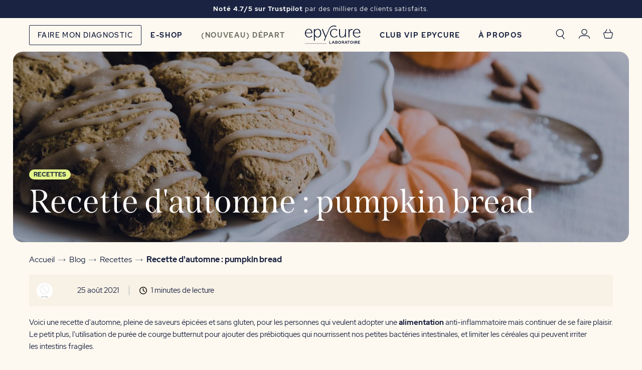

--- FILE ---
content_type: text/html; charset=utf-8
request_url: https://epycure.com/blogs/journal-feel-good/recette-dautomne-pumpkin-bread
body_size: 79428
content:
<!doctype html>
<html lang="fr">
  <head>
<!-- Start of Shoplift scripts -->
<!-- 2025-10-23T17:36:09.2142363Z -->
<style>.shoplift-hide { opacity: 0 !important; }</style>
<style id="sl-preview-bar-hide">#preview-bar-iframe, #PBarNextFrameWrapper { display: none !important; }</style>
<script type="text/javascript">(function(rootPath, template, themeRole, themeId, isThemePreview){ /* Generated on 2026-01-10T13:00:05.4923482Z */var gt=Object.defineProperty;var mt=(R,x,V)=>x in R?gt(R,x,{enumerable:!0,configurable:!0,writable:!0,value:V}):R[x]=V;var w=(R,x,V)=>mt(R,typeof x!="symbol"?x+"":x,V);(function(){"use strict";var R=document.createElement("style");R.textContent=`#shoplift-preview-control{position:fixed;max-width:332px;height:56px;background-color:#141414;z-index:9999;bottom:20px;display:flex;border-radius:8px;box-shadow:13px 22px 7px #0000,9px 14px 7px #00000003,5px 8px 6px #0000000d,2px 4px 4px #00000017,1px 1px 2px #0000001a,0 0 #0000001a;align-items:center;margin:0 auto;left:16px;right:16px;opacity:0;transform:translateY(20px);visibility:hidden;transition:opacity .4s ease-in-out,transform .4s ease-in-out,visibility 0s .4s}#shoplift-preview-control.visible{opacity:1;transform:translateY(0);visibility:visible;transition:opacity .4s ease-in-out,transform .4s ease-in-out,visibility 0s 0s}#shoplift-preview-control *{font-family:Inter,sans-serif;color:#fff;box-sizing:border-box;font-size:16px}#shoplift-preview-variant-title{font-weight:400;line-height:140%;font-size:16px;text-align:start;letter-spacing:-.16px;flex-grow:1;text-wrap:nowrap;overflow:hidden;text-overflow:ellipsis}#shoplift-preview-variant-selector{position:relative;display:block;padding:6px 0;height:100%;min-width:0;flex:1 1 auto}#shoplift-preview-variant-menu-trigger{border:none;cursor:pointer;width:100%;background-color:transparent;padding:0 16px;border-left:1px solid #333;border-right:1px solid #333;height:100%;display:flex;align-items:center;justify-content:start;gap:8px}#shoplift-preview-variant-selector .menu-variant-label{width:24px;height:24px;border-radius:50%;padding:6px;display:flex;justify-content:center;align-items:center;font-size:12px;font-style:normal;font-weight:600;line-height:100%;letter-spacing:-.12px;flex-shrink:0}#shoplift-preview-variant-selector .preview-variant-menu{position:absolute;bottom:110%;transform:translate3d(0,20px,0);visibility:hidden;pointer-events:none;opacity:0;cursor:pointer;background-color:#141414;border:1px solid #141414;border-radius:6px;width:100%;max-height:156px;overflow-y:auto;box-shadow:0 8px 16px #0003;z-index:1;transition:opacity .3s ease-in-out,transform .3s ease-in-out,visibility 0s .3s}#shoplift-preview-variant-selector .preview-variant-menu.preview-variant-menu__visible{visibility:visible;pointer-events:auto;opacity:100;transform:translateZ(0);transition:opacity .3s ease-in-out,transform .3s ease-in-out,visibility 0s 0s}@media screen and (max-width: 400px){#shoplift-preview-variant-selector .preview-variant-menu{position:fixed;left:0;right:0;width:auto;bottom:110%}}#shoplift-preview-variant-selector .preview-variant-menu .preview-variant-menu--item{padding:12px 16px;display:flex;overflow:hidden}#shoplift-preview-variant-selector .preview-variant-menu .preview-variant-menu--item .menu-variant-label{margin-right:6px}#shoplift-preview-variant-selector .preview-variant-menu .preview-variant-menu--item span{overflow:hidden;text-overflow:ellipsis;text-wrap:nowrap;white-space:nowrap;color:#f6f6f6;font-size:14px;font-style:normal;font-weight:500}#shoplift-preview-variant-selector .preview-variant-menu .preview-variant-menu--item:hover{background-color:#545454}#shoplift-preview-variant-selector .preview-variant-menu .preview-variant-menu--item:last-of-type{border-bottom-left-radius:6px;border-bottom-right-radius:6px}#shoplift-preview-variant-selector .preview-variant-menu .preview-variant-menu--item:first-of-type{border-top-left-radius:6px;border-top-right-radius:6px}#shoplift-preview-control div:has(#shoplift-exit-preview-button){padding:0 16px}#shoplift-exit-preview-button{padding:6px 8px;font-weight:500;line-height:75%;border-radius:4px;background-color:transparent;border:none;text-decoration:none}#shoplift-exit-preview-button:hover{cursor:pointer;background-color:#333}`,document.head.appendChild(R);var x=" daum[ /]| deusu/| yadirectfetcher|(?:^|[^g])news(?!sapphire)|(?<! (?:channel/|google/))google(?!(app|/google| pixel))|(?<! cu)bots?(?:\\b|_)|(?<!(?: ya| yandex|^job|inapp;) ?)search|(?<!(?:lib))http|(?<![hg]m)score|@[a-z][\\w-]+\\.|\\(\\)|\\.com|\\b\\d{13}\\b|^<|^[\\w \\.\\-\\(?:\\):]+(?:/v?\\d+(?:\\.\\d+)?(?:\\.\\d{1,10})*?)?(?:,|$)|^[^ ]{50,}$|^\\d+\\b|^\\w+/[\\w\\(\\)]*$|^active|^ad muncher|^amaya|^avsdevicesdk/|^biglotron|^bot|^bw/|^clamav[ /]|^client/|^cobweb/|^custom|^ddg[_-]android|^discourse|^dispatch/\\d|^downcast/|^duckduckgo|^facebook|^getright/|^gozilla/|^hobbit|^hotzonu|^hwcdn/|^jeode/|^jetty/|^jigsaw|^microsoft bits|^movabletype|^mozilla/\\d\\.\\d \\(compatible;?\\)$|^mozilla/\\d\\.\\d \\w*$|^navermailapp|^netsurf|^offline|^owler|^postman|^python|^rank|^read|^reed|^rest|^rss|^snapchat|^space bison|^svn|^swcd |^taringa|^thumbor/|^track|^valid|^w3c|^webbandit/|^webcopier|^wget|^whatsapp|^wordpress|^xenu link sleuth|^yahoo|^yandex|^zdm/\\d|^zoom marketplace/|^{{.*}}$|admin|analyzer|archive|ask jeeves/teoma|bit\\.ly/|bluecoat drtr|browsex|burpcollaborator|capture|catch|check|chrome-lighthouse|chromeframe|classifier|clean|cloud|crawl|cypress/|dareboost|datanyze|dejaclick|detect|dmbrowser|download|evc-batch/|feed|firephp|gomezagent|headless|httrack|hubspot marketing grader|hydra|ibisbrowser|images|insight|inspect|iplabel|ips-agent|java(?!;)|library|mail\\.ru/|manager|measure|neustar wpm|node|nutch|offbyone|optimize|pageburst|pagespeed|parser|perl|phantomjs|pingdom|powermarks|preview|proxy|ptst[ /]\\d|reputation|resolver|retriever|rexx;|rigor|rss\\b|scan|scrape|server|sogou|sparkler/|speedcurve|spider|splash|statuscake|synapse|synthetic|tools|torrent|trace|transcoder|url|virtuoso|wappalyzer|watch|webglance|webkit2png|whatcms/|zgrab",V=/bot|spider|crawl|http|lighthouse/i,D;function W(){if(D instanceof RegExp)return D;try{D=new RegExp(x,"i")}catch{D=V}return D}function J(c){return!!c&&W().test(c)}class M{constructor(){w(this,"timestamp");this.timestamp=new Date}}class Y extends M{constructor(e,i,s){super();w(this,"type");w(this,"testId");w(this,"hypothesisId");this.type=3,this.testId=e,this.hypothesisId=i,this.timestamp=s}}class Z extends M{constructor(e){super();w(this,"type");w(this,"path");this.type=4,this.path=e}}class Q extends M{constructor(e){super();w(this,"type");w(this,"cart");this.type=5,this.cart=e}}class N extends Error{constructor(){super();w(this,"isBot");this.isBot=!0}}function X(c,t,e){for(const i of t.selectors){const s=c.querySelectorAll(i.cssSelector);for(let r=0;r<s.length;r++)e(t.testId,t.hypothesisId)}q(c,t,(i,s,r,n,o)=>o(s,r),e)}function L(c,t,e){for(const i of t.selectors)U(c,t.testId,t.hypothesisId,i,e??(()=>{}));q(c,t,U,e??(()=>{}))}function F(c){return c.urlPatterns.reduce((t,e)=>{switch(e.operator){case"contains":return t+`.*${e}.*`;case"endsWith":return t+`.*${e}`;case"startsWith":return t+`${e}.*`}},"")}function q(c,t,e,i){new MutationObserver(()=>{for(const r of t.selectors)e(c,t.testId,t.hypothesisId,r,i)}).observe(c.documentElement,{childList:!0,subtree:!0})}function U(c,t,e,i,s){const r=c.querySelectorAll(i.cssSelector);for(let n=0;n<r.length;n++){let o=r.item(n);if(o instanceof HTMLElement&&o.dataset.shoplift!==""){o.dataset.shoplift="";for(const a of i.actions.sort(at))o=tt(c,i.cssSelector,o,a)}}return r.length>0&&s?(s(t,e),!0):!1}function tt(c,t,e,i){switch(i.type){case"innerHtml":e.innerHTML=i.value;break;case"attribute":et(e,i.scope,i.value);break;case"css":it(c,t,i.value);break;case"js":st(c,e,i);break;case"copy":return rt(e);case"remove":ot(e);break;case"move":nt(e,parseInt(i.value));break}return e}function et(c,t,e){c.setAttribute(t,e)}function it(c,t,e){var s;const i=c.createElement("style");i.innerHTML=`${t} { ${e} }`,(s=c.getElementsByTagName("head")[0])==null||s.appendChild(i)}function st(c,t,e){Function("document","element",`"use strict"; ${e.value}`)(c,t)}function rt(c){const t=c.cloneNode(!0);if(!c.parentNode)throw"Can't copy node outside of DOM";return c.parentNode.insertBefore(t,c.nextSibling),t}function ot(c){c.remove()}function nt(c,t){if(t===0)return;const e=Array.prototype.slice.call(c.parentElement.children).indexOf(c),i=Math.min(Math.max(e+t,0),c.parentElement.children.length-1);c.parentElement.children.item(i).insertAdjacentElement(t>0?"afterend":"beforebegin",c)}function at(c,t){return z(c)-z(t)}function z(c){return c.type==="copy"||c.type==="remove"?0:1}var k=(c=>(c[c.Template=0]="Template",c[c.Theme=1]="Theme",c[c.UrlRedirect=2]="UrlRedirect",c[c.Script=3]="Script",c[c.Dom=4]="Dom",c[c.Price=5]="Price",c))(k||{});const lt="data:image/svg+xml,%3csvg%20width='12'%20height='12'%20viewBox='0%200%2012%2012'%20fill='none'%20xmlns='http://www.w3.org/2000/svg'%3e%3cpath%20d='M9.96001%207.90004C9.86501%207.90004%209.77001%207.86504%209.69501%207.79004L6.43501%204.53004C6.19501%204.29004%205.80501%204.29004%205.56501%204.53004L2.30501%207.79004C2.16001%207.93504%201.92001%207.93504%201.77501%207.79004C1.63001%207.64504%201.63001%207.40504%201.77501%207.26004L5.03501%204.00004C5.56501%203.47004%206.43001%203.47004%206.96501%204.00004L10.225%207.26004C10.37%207.40504%2010.37%207.64504%2010.225%207.79004C10.15%207.86004%2010.055%207.90004%209.96001%207.90004Z'%20fill='white'/%3e%3c/svg%3e",ct="data:image/svg+xml,%3csvg%20width='14'%20height='24'%20viewBox='0%200%2014%2024'%20fill='none'%20xmlns='http://www.w3.org/2000/svg'%3e%3cpath%20d='M12.3976%2014.5255C12.2833%2013.8788%2012.0498%2013.3024%2011.6952%2012.7961C11.3416%2012.2898%2010.9209%2011.8353%2010.4353%2011.4317C9.94868%2011.0291%209.43546%2010.6488%208.89565%2010.292C8.48487%2010.049%208.09577%209.78565%207.72637%209.50402C7.35697%209.2224%207.08016%208.89503%206.89694%208.51987C6.71273%208.14471%206.67826%207.69533%206.79055%207.1697C6.86345%206.83216%206.97476%206.54647%207.12351%206.31162C7.27324%206.07778%207.47124%205.89986%207.7175%205.77684C7.96377%205.65483%208.21989%205.59383%208.48389%205.59383C8.88087%205.59383%209.17639%205.7016%209.3734%205.91714C9.56943%206.13268%209.68271%206.42345%209.71424%206.78946C9.74576%207.15547%209.72015%207.55401%209.63839%207.98509C9.55663%208.41617%209.43645%208.84724%209.27687%209.27934L13.5127%208.80149C13.9638%207.52656%2014.1017%206.42447%2013.9264%205.49725C13.751%204.56901%2013.2664%203.85122%2012.4724%203.34491C12.239%203.19648%2011.9779%203.07041%2011.6893%202.96569L12.0026%201.50979L9.86397%200L7.3875%201.50979L7.11169%202.78878C6.65166%202.8874%206.21724%203.01957%205.8114%203.19038C4.85292%203.594%204.06684%204.15115%203.45117%204.86385C2.83452%205.57655%202.42571%206.40108%202.22378%207.33847C2.06616%208.06947%202.04942%208.70796%202.17551%209.25087C2.30061%209.7948%202.52028%2010.2828%202.8355%2010.7139C3.14974%2011.145%203.51816%2011.5344%203.93977%2011.881C4.36039%2012.2288%204.782%2012.5521%205.20164%2012.851C5.68334%2013.1702%206.13844%2013.5169%206.56497%2013.8921C6.99052%2014.2672%207.31954%2014.7125%207.55004%2015.228C7.78055%2015.7445%207.81502%2016.3769%207.65347%2017.1262C7.56482%2017.5389%207.43676%2017.8765%207.27028%2018.1388C7.10381%2018.4011%206.89596%2018.5983%206.64772%2018.7295C6.3985%2018.8606%206.12071%2018.9267%205.8114%2018.9267C5.21641%2018.9267%204.79776%2018.6034%204.62833%2018.1632C4.4589%2017.7229%204.47367%2017.2583%204.60075%2016.5639C4.72782%2015.8705%205.05092%2015.1395%205.37107%2014.3699H1.17665C1.17665%2014.3699%200.207341%2016.1115%200.0310135%2017.6762C-0.0655232%2018.5302%200.0635208%2019.2653%200.41519%2019.8844C0.76686%2020.5036%201.33032%2020.9814%202.10655%2021.319C2.39222%2021.443%202.7104%2021.5447%203.05813%2021.623L2.54589%2024H7.17473L7.7047%2021.5386C8.08493%2021.442%208.43857%2021.3231%208.76562%2021.1787C9.73985%2020.7476%2010.52%2020.1427%2011.1071%2019.3649C11.6932%2018.5871%2012.0873%2017.7291%2012.2892%2016.7917C12.4744%2015.9295%2012.5099%2015.1741%2012.3966%2014.5275L12.3976%2014.5255Z'%20fill='white'/%3e%3c/svg%3e";async function dt(c){let t=c.replace(/-/g,"+").replace(/_/g,"/");for(;t.length%4;)t+="=";const e=atob(t),i=Uint8Array.from(e,n=>n.charCodeAt(0)),s=new Blob([i]).stream().pipeThrough(new DecompressionStream("gzip")),r=await new Response(s).text();return JSON.parse(r)}function O(c,t){return typeof t=="string"&&/\d{4}-\d{2}-\d{2}T\d{2}:\d{2}:\d{2}.\d+(?:Z|[+-]\d+)/.test(t)?new Date(t):t}function H(c,t){return t}function E(c,t=!1,e=!1,i=","){const s=c/100;if(e){const n=Math.round(s).toLocaleString("en-US");return i!==","?n.replace(/,/g,i):n}else{const r=t?",":".",n=s.toFixed(2).split("."),o=parseInt(n[0],10),a=n[1]??"00",l=o.toLocaleString("en-US");return i!==","?`${l.replace(/,/g,i)}${r}${a}`:t?`${l.replace(/,/g,".")}${r}${a}`:`${l}${r}${a}`}}function $(c,t,e,i){const s=t.replace("{{amount}}",E(c,!1,!1)).replace("{{amount_no_decimals}}",E(c,!1,!0)).replace("{{amount_with_comma_separator}}",E(c,!0,!1)).replace("{{amount_no_decimals_with_comma_separator}}",E(c,!0,!0)).replace("{{amount_with_space_separator}}",E(c,!1,!1," ")).replace("{{amount_no_decimals_with_space_separator}}",E(c,!1,!0," ")).replace("{{amount_with_apostrophe_separator}}",E(c,!1,!1,"'")).replace("{{amount_no_decimals_with_apostrophe_separator}}",E(c,!1,!0,"'")).replace("{{amount_with_period_and_space_separator}}",E(c,!1,!1,". ")).replace("{{amount_no_decimals_with_period_and_space_separator}}",E(c,!1,!0,". "));return i?`${s} ${e}`:s}function B(c){return c.replace(/[^\d.,\s-]/g,"").trim()}function ht(c){const t=new Map;for(const[e,i,s]of c.v)t.set(e,{priceInCents:i,compareAtPriceInCents:s});return t}function pt(c,t,e,i){const{priceInCents:s,compareAtPriceInCents:r}=e,{mf:n,c:o,cce:a}=i;if(c.getAttribute("data-sl-attribute-p")===t)c.innerHTML=$(s,n,o,a);else if(c.getAttribute("data-sl-attribute-cap")===t)r<=0||r<=s?c.remove():c.innerHTML=$(r,n,o,a);else if(c.getAttribute("data-sl-attribute-discount")===t&&!(r<=0||r<=s)){const h=Math.round((r-s)/r*100),u=B($(r-s,n,o,!1)),p=c.getAttribute("data-sl-format")||"percent";p==="percent"?c.textContent=`-${h}%`:p==="amount"?c.textContent=`-${u}`:p==="both"&&(c.textContent=`-${h}% (-${u})`)}}function ut(c){const t=[],e={id:"url-pattern",operator:"contains",value:"/"};for(const[i,s,r]of c.v){t.push({id:`p-${i}`,cssSelector:`[data-sl-attribute-p="${i}"]`,urlPatterns:[e],actions:[{id:`p-action-${i}`,type:"innerHtml",scope:"price",value:$(s,c.mf,c.c,c.cce)}]});const n=r<=0||r<=s;if(t.push({id:`cap-${i}`,cssSelector:`[data-sl-attribute-cap="${i}"]`,urlPatterns:[e],actions:[{id:`cap-action-${i}`,type:n?"remove":"innerHtml",scope:"compare-at-price",value:n?"":$(r,c.mf,c.c,c.cce)}]}),!n&&r>s){const o=Math.round((r-s)/r*100),a=B($(r-s,c.mf,c.c,!1));t.push({id:`d-${i}`,cssSelector:`[data-sl-attribute-discount="${i}"]`,urlPatterns:[e],actions:[{id:`d-action-${i}`,type:"js",scope:null,value:`(function(doc, el) {              var format = el.getAttribute('data-sl-format') || 'percent';              if (format === 'percent') {                el.textContent = '-${o}%';              } else if (format === 'amount') {                el.textContent = '-${a}';              } else if (format === 'both') {                el.textContent = '-${o}% (-${a})';              }            })`}]})}}return t}let G=!1;class ft{constructor(t,e,i,s,r,n,o,a,l,h,u){w(this,"DATA_SL_ATTRIBUTE_P","data-sl-attribute-p");w(this,"DATA_SL_TEST_ID","data-sl-test-id");w(this,"VIEWPORT_TRACK_THRESHOLD",.5);w(this,"temporarySessionKey","Shoplift_Session");w(this,"essentialSessionKey","Shoplift_Essential");w(this,"analyticsSessionKey","Shoplift_Analytics");w(this,"priceSelectorsSessionKey","Shoplift_PriceSelectors");w(this,"legacySessionKey");w(this,"cssHideClass");w(this,"testConfigs");w(this,"inactiveTestConfigs");w(this,"testsFilteredByAudience");w(this,"sendPageView");w(this,"shopliftDebug");w(this,"gaConfig");w(this,"getCountryTimeout");w(this,"state");w(this,"shopifyAnalyticsId");w(this,"cookie",document.cookie);w(this,"isSyncing",!1);w(this,"isSyncingGA",!1);w(this,"fetch");w(this,"localStorageSet");w(this,"localStorageGet");w(this,"sessionStorageSet",window.sessionStorage.setItem.bind(window.sessionStorage));w(this,"sessionStorageGet",window.sessionStorage.getItem.bind(window.sessionStorage));w(this,"urlParams",new URLSearchParams(window.location.search));w(this,"device");w(this,"logHistory");w(this,"activeViewportObservers",new Map);w(this,"_priceTestProductIds",null);this.shop=t,this.host=e,this.eventHost=i,this.disableReferrerOverride=a,this.logHistory=[],this.legacySessionKey=`SHOPLIFT_SESSION_${this.shop}`,this.cssHideClass=s?"shoplift-hide":"",this.testConfigs=h.map(d=>({...d,startAt:new Date(d.startAt),statusHistory:d.statusHistory.map(v=>({...v,createdAt:new Date(v.createdAt)}))})),this.inactiveTestConfigs=u,this.sendPageView=!!r,this.shopliftDebug=n===!0,this.gaConfig=o!=={"sendEvents":false,"mode":"gtag"}?o:{sendEvents:!1},this.fetch=window.fetch.bind(window),this.localStorageSet=window.localStorage.setItem.bind(window.localStorage),this.localStorageGet=window.localStorage.getItem.bind(window.localStorage);const p=this.getDeviceType();this.device=p!=="tablet"?p:"mobile",this.state=this.loadState(),this.shopifyAnalyticsId=this.getShopifyAnalyticsId(),this.testsFilteredByAudience=h.filter(d=>d.status=="active"),this.getCountryTimeout=l===1000?1e3:l,this.log("State Loaded",JSON.stringify(this.state))}deriveCategoryFromExistingTests(){if(!this.state.temporary.testCategory&&this.state.essential.visitorTests.length>0){const t=this.state.essential.visitorTests.some(e=>{if(!e.hypothesisId)return!1;const i=this.getHypothesis(e.hypothesisId);return i&&["theme","basicScript","price"].includes(i.type)});this.state.temporary.testCategory=t?"global":"conditional",this.persistTemporaryState(),this.log("Derived test category from existing visitorTests: %s",this.state.temporary.testCategory)}}async init(){var t;try{if(this.log("Shoplift script initializing"),window.Shopify&&window.Shopify.designMode){this.log("Skipping script for design mode");return}if(window.location.href.includes("slScreenshot=true")){this.log("Skipping script for screenshot");return}if(window.location.hostname.endsWith(".edgemesh.com")){this.log("Skipping script for preview");return}if(window.location.href.includes("isShopliftMerchant")){const i=this.urlParams.get("isShopliftMerchant")==="true";this.log("Setting merchant session to %s",i),this.state.temporary.isMerchant=i,this.persistTemporaryState()}if(this.state.temporary.isMerchant){this.log("Setting up preview for merchant"),typeof window.shoplift!="object"&&this.setShopliftStub(),this.state.temporary.previewConfig||this.hidePage(),await this.initPreview(),(t=document.querySelector("#sl-preview-bar-hide"))==null||t.remove();return}if(this.state.temporary.previewConfig=void 0,J(navigator.userAgent))return;if(navigator.userAgent.includes("Chrome/118")){this.log("Random: %o",[Math.random(),Math.random(),Math.random()]);const i=await this.makeRequest({url:`${this.eventHost}/api/v0/events/ip`,method:"get"}).then(s=>s==null?void 0:s.json());this.log(`IP: ${i}`),this.makeRequest({url:`${this.eventHost}/api/v0/logs`,method:"post",data:JSON.stringify(this.debugState(),H)}).catch()}if(this.shopifyAnalyticsId=this.getShopifyAnalyticsId(),this.monitorConsentChange(),this.checkForThemePreview())return;if(!this.disableReferrerOverride&&this.state.temporary.originalReferrer!=null){this.log(`Overriding referrer from '${document.referrer}' to '${this.state.temporary.originalReferrer}'`);const i=this.state.temporary.originalReferrer;delete this.state.temporary.originalReferrer,this.persistTemporaryState(),Object.defineProperty(document,"referrer",{get:()=>i,enumerable:!0,configurable:!0})}if(await this.refreshVisitor(this.shopifyAnalyticsId),await this.handleVisitorTest()){this.log("Redirecting for visitor test");return}this.setShoplift(),this.showPage(),this.ensureCartAttributesForExistingPriceTests(!1),await this.finalize(),console.log("SHOPLIFT SCRIPT INITIALIZED!")}catch(e){if(e instanceof N)return;throw e}finally{typeof window.shoplift!="object"&&this.setShopliftStub()}}getVariantColor(t){switch(t){case"a":return{text:"#141414",bg:"#E2E2E2"};case"b":return{text:"rgba(255, 255, 255, 1)",bg:"rgba(37, 99, 235, 1)"}}}getDefaultVariantTitle(t){return t.title?t.title:t.type==="price"?t.isControl?"Original prices":"Variant prices":t.isControl?"Original":"Untitled variant "+t.label.toUpperCase()}async initPreview(){const t=this.urlParams.get("previewConfig");if(t){this.state.temporary.previewConfig=void 0,this.log("Setting up the preview"),this.log("Found preview config, writing to temporary state");const e=await dt(t);if(this.state.temporary.previewConfig=e,this.state.temporary.previewConfig.testTypeCategory===k.Price){this.hidePage(!0);const s=this.state.temporary.previewConfig;let r=`${this.host}/api/dom-selectors/${s.storeId}/${s.testId}/${s.isDraft||!1}`;s.shopifyProductId&&(r+=`?productId=${s.shopifyProductId}`);const n=await this.makeJsonRequest({method:"get",url:r}).catch(o=>(this.log("Error getting domSelectors",o),null));s.variants.forEach(o=>{var a;return o.domSelectors=(a=n[o.id])==null?void 0:a.domSelectors})}this.persistTemporaryState();const i=new URL(window.location.toString());i.searchParams.delete("previewConfig"),this.queueRedirect(i)}else if(this.state.temporary.previewConfig){this.showPage();const e=this.state.temporary.previewConfig;e.testTypeCategory===k.Template&&this.handleTemplatePreview(e)&&this.initPreviewControls(e),e.testTypeCategory===k.UrlRedirect&&this.handleUrlPreview(e)&&this.initPreviewControls(e),e.testTypeCategory===k.Script&&this.handleScriptPreview(e)&&this.initPreviewControls(e),e.testTypeCategory===k.Price&&await this.handlePricePreview(e)&&this.initPreviewControls(e)}}initPreviewControls(t){document.addEventListener("DOMContentLoaded",()=>{const e=t.variants.find(v=>v.id===t.currentVariant),i=(e==null?void 0:e.label)||"a",s=t.variants,r=document.createElement("div");r.id="shoplift-preview-control";const n=document.createElement("div"),o=document.createElement("img");o.src=ct,o.height=24,o.width=14,n.style.padding="0 16px",n.style.lineHeight="100%",n.appendChild(o),r.appendChild(n);const a=document.createElement("div");a.id="shoplift-preview-variant-selector";const l=document.createElement("button");l.id="shoplift-preview-variant-menu-trigger";const h=document.createElement("div");h.className="menu-variant-label",h.style.backgroundColor=this.getVariantColor(i).bg,h.style.color=this.getVariantColor(i).text,h.innerText=i.toUpperCase(),l.appendChild(h);const u=document.createElement("span");if(u.id="shoplift-preview-variant-title",u.innerText=e?this.getDefaultVariantTitle(e):"Untitled variant "+i.toUpperCase(),l.appendChild(u),s.length>1){const v=document.createElement("img");v.src=lt,v.width=12,v.height=12,v.style.height="12px",v.style.width="12px",l.appendChild(v);const T=document.createElement("div");T.className="preview-variant-menu";for(const m of t.variants.filter(C=>C.id!==t.currentVariant)){const C=document.createElement("div");C.className="preview-variant-menu--item";const A=document.createElement("div");A.className="menu-variant-label",A.style.backgroundColor=this.getVariantColor(m.label).bg,A.style.color=this.getVariantColor(m.label).text,A.style.flexShrink="0",A.innerText=m.label.toUpperCase(),C.appendChild(A);const y=document.createElement("span");y.innerText=this.getDefaultVariantTitle(m),C.appendChild(y),C.addEventListener("click",()=>{this.pickVariant(m.id)}),T.appendChild(C)}a.appendChild(T),l.addEventListener("click",()=>{T.className!=="preview-variant-menu preview-variant-menu__visible"?T.classList.add("preview-variant-menu__visible"):T.classList.remove("preview-variant-menu__visible")}),document.addEventListener("click",m=>{m.target instanceof Element&&!l.contains(m.target)&&T.className==="preview-variant-menu preview-variant-menu__visible"&&T.classList.remove("preview-variant-menu__visible")})}else l.style.pointerEvents="none",h.style.margin="0";a.appendChild(l),r.appendChild(a);const p=document.createElement("div"),d=document.createElement("button");d.id="shoplift-exit-preview-button",d.innerText="Exit",p.appendChild(d),d.addEventListener("click",()=>{this.exitPreview()}),r.appendChild(p),document.body.appendChild(r),requestAnimationFrame(()=>{r.classList.add("visible")})}),this.ensureCartAttributesForExistingPriceTests(!0)}pickVariant(t){var e,i,s,r;if(this.state.temporary.previewConfig){const n=this.state.temporary.previewConfig,o=new URL(window.location.toString());if(n.testTypeCategory===k.UrlRedirect){const a=(e=n.variants.find(l=>l.id===n.currentVariant))==null?void 0:e.redirectUrl;if(o.pathname===a){const l=(i=n.variants.find(h=>h.id===t))==null?void 0:i.redirectUrl;l&&(o.pathname=l)}}if(n.testTypeCategory===k.Template){const a=(s=n.variants.find(l=>l.id===n.currentVariant))==null?void 0:s.pathName;if(a&&o.pathname===a){const l=(r=n.variants.find(h=>h.id===t))==null?void 0:r.pathName;l&&l!==a&&(o.pathname=l)}}n.currentVariant=t,this.persistTemporaryState(),this.queueRedirect(o)}}exitPreview(){var e,i,s,r;const t=new URL(window.location.toString());if(((e=this.state.temporary.previewConfig)==null?void 0:e.testTypeCategory)===k.Template&&t.searchParams.delete("view"),((i=this.state.temporary.previewConfig)==null?void 0:i.testTypeCategory)===k.Script&&t.searchParams.delete("slVariant"),((s=this.state.temporary.previewConfig)==null?void 0:s.testTypeCategory)===k.UrlRedirect){const o=this.state.temporary.previewConfig.variants.filter(l=>!l.isControl&&l.redirectUrl!==null).map(l=>l.redirectUrl),a=(r=this.state.temporary.previewConfig.variants.find(l=>l.label==="a"))==null?void 0:r.redirectUrl;o.includes(t.pathname)&&a&&(t.pathname=a)}this.state.temporary.previewConfig=void 0,this.persistTemporaryState(),this.hidePage(),this.queueRedirect(t)}handleTemplatePreview(t){const e=t.currentVariant,i=t.variants.find(a=>a.id===e);if(!i)return!1;const s=t.variants.find(a=>a.isControl);if(!s)return!1;this.log("Setting up template preview for type",s.type);const r=new URL(window.location.toString()),n=r.searchParams.get("view"),o=i.type===s.type;return!o&&!i.isControl&&template.suffix===s.affix&&this.typeFromTemplate()===s.type&&i.pathName!==null?(this.log("Hit control template type, redirecting to the variant url"),this.hidePage(),r.pathname=i.pathName,this.queueRedirect(r),!0):(!i.isControl&&this.typeFromTemplate()==i.type&&template.suffix===s.affix&&o&&n!==(i.affix||"__DEFAULT__")&&(this.log("Template type and affix match control, updating the view param"),r.searchParams.delete("view"),this.log("Setting the new viewParam to",i.affix||"__DEFAULT__"),this.hidePage(),r.searchParams.set("view",i.affix||"__DEFAULT__"),this.queueRedirect(r)),n!==null&&n!==i.affix&&(r.searchParams.delete("view"),this.hidePage(),this.queueRedirect(r)),!0)}handleUrlPreview(t){var n;const e=t.currentVariant,i=t.variants.find(o=>o.id===e),s=(n=t.variants.find(o=>o.isControl))==null?void 0:n.redirectUrl;if(!i)return!1;this.log("Setting up URL redirect preview");const r=new URL(window.location.toString());return r.pathname===s&&!i.isControl&&i.redirectUrl!==null&&(this.log("Url matches control, redirecting"),this.hidePage(),r.pathname=i.redirectUrl,this.queueRedirect(r)),!0}handleScriptPreview(t){const e=t.currentVariant,i=t.variants.find(n=>n.id===e);if(!i)return!1;this.log("Setting up script preview");const s=new URL(window.location.toString());return s.searchParams.get("slVariant")!==i.id&&(this.log("current id doesn't match the variant, redirecting"),s.searchParams.delete("slVariant"),this.log("Setting the new slVariantParam"),this.hidePage(),s.searchParams.set("slVariant",i.id),this.queueRedirect(s)),!0}async handlePricePreview(t){const e=t.currentVariant,i=t.variants.find(s=>s.id===e);return i?(this.log("Setting up price preview"),i.domSelectors&&i.domSelectors.length>0&&(L(document,{testId:t.testId,hypothesisId:i.id,selectors:i.domSelectors}),this.ensureCartAttributesForExistingPriceTests(!0)),!0):!1}async finalize(){const t=await this.getCartState();t!==null&&this.queueCartUpdate(t),this.pruneStateAndSave(),await this.syncAllEvents()}setShoplift(){this.log("Setting up public API");const e=this.urlParams.get("slVariant")==="true",i=e?null:this.urlParams.get("slVariant");window.shoplift={isHypothesisActive:async s=>{if(this.log("Script checking variant for hypothesis '%s'",s),e)return this.log("Forcing variant for hypothesis '%s'",s),!0;if(i!==null)return this.log("Forcing hypothesis '%s'",i),s===i;const r=this.testConfigs.find(o=>o.hypotheses.some(a=>a.id===s));if(!r)return this.log("No test found for hypothesis '%s'",s),!1;const n=this.state.essential.visitorTests.find(o=>o.testId===r.id);return n?(this.log("Active visitor test found",s),n.hypothesisId===s):(await this.manuallySplitVisitor(r),this.testConfigs.some(o=>o.hypotheses.some(a=>a.id===s&&this.state.essential.visitorTests.some(l=>l.hypothesisId===a.id))))},setAnalyticsConsent:async s=>{await this.onConsentChange(s,!0)},getVisitorData:()=>({visitor:this.state.analytics.visitor,visitorTests:this.state.essential.visitorTests.filter(s=>!s.isInvalid).map(s=>{const{shouldSendToGa:r,savedAt:n,...o}=s;return o})})}}setShopliftStub(){this.log("Setting up stubbed public API");const e=this.urlParams.get("slVariant")==="true",i=e?null:this.urlParams.get("slVariant");window.shoplift={isHypothesisActive:s=>Promise.resolve(e||s===i),setAnalyticsConsent:()=>Promise.resolve(),getVisitorData:()=>({visitor:null,visitorTests:[]})}}async manuallySplitVisitor(t){this.log("Starting manual split for test '%s'",t.id),await this.handleVisitorTest([t]),this.saveState(),this.syncAllEvents()}async handleVisitorTest(t){await this.filterTestsByAudience(this.testConfigs,this.state.analytics.visitor??this.buildBaseVisitor(),this.state.essential.visitorTests),this.deriveCategoryFromExistingTests(),this.clearStaleReservations();let e=t?t.filter(i=>this.testsFilteredByAudience.some(s=>s.id===i.id)):[...this.testsForUrl(this.testsFilteredByAudience),...this.domTestsForUrl(this.testsFilteredByAudience)];try{if(e.length===0)return this.log("No tests found"),!1;this.log("Checking for existing visitor test on page");const i=this.getCurrentVisitorHypothesis(e);if(i){this.log("Found current visitor test");const a=this.considerRedirect(i);return a&&(this.log("Redirecting for current visitor test"),this.redirect(i)),a}const s=this.getReservationForCurrentPage();if(s){this.log("Found matching reservation for current page: %s",s.testId);const a=this.getHypothesis(s.hypothesisId);if(a){a.type!=="price"&&this.realizeReservationForCriteria(s.entryCriteriaKey);const l=this.considerRedirect(a);return l&&this.redirect(a),l}}this.log("No active test relation for test page");const r=this.testsForUrl(this.inactiveTestConfigs.filter(a=>this.testIsPaused(a)&&a.hypotheses.some(l=>this.state.essential.visitorTests.some(h=>h.hypothesisId===l.id)))).map(a=>a.id);if(r.length>0)return this.log("Visitor has paused tests for test page, skipping test assignment: %o",r),!1;if(!this.state.temporary.testCategory){const a=this.testsFilteredByAudience.filter(h=>this.isGlobalEntryCriteria(this.getEntryCriteriaKey(h))),l=this.testsFilteredByAudience.filter(h=>!this.isGlobalEntryCriteria(this.getEntryCriteriaKey(h)));if(this.log("Category dice roll - global tests: %o, conditional tests: %o",a.map(h=>({id:h.id,title:h.title,criteria:this.getEntryCriteriaKey(h)})),l.map(h=>({id:h.id,title:h.title,criteria:this.getEntryCriteriaKey(h)}))),a.length>0&&l.length>0){const h=a.length,u=l.length,p=h+u,d=Math.random()*p;this.state.temporary.testCategory=d<h?"global":"conditional",this.log("Category dice roll: rolled %.2f of %d (global weight: %d, conditional weight: %d), selected '%s'",d,p,h,u,this.state.temporary.testCategory)}else a.length>0?(this.state.temporary.testCategory="global",this.log("Only global tests available, setting category to global")):(this.state.temporary.testCategory="conditional",this.log("Only conditional tests available, setting category to conditional"));this.persistTemporaryState()}const n=this.state.temporary.testCategory;if(this.log("Visitor test category: %s",n),n==="global"){const a=this.testsFilteredByAudience.filter(l=>!this.isGlobalEntryCriteria(this.getEntryCriteriaKey(l)));for(const l of a)this.markTestAsBlocked(l,"category:global");e=e.filter(l=>this.isGlobalEntryCriteria(this.getEntryCriteriaKey(l)))}else{const a=this.testsFilteredByAudience.filter(l=>this.isGlobalEntryCriteria(this.getEntryCriteriaKey(l)));for(const l of a)this.markTestAsBlocked(l,"category:conditional");e=e.filter(l=>!this.isGlobalEntryCriteria(this.getEntryCriteriaKey(l)))}if(e.length===0)return this.log("No tests remaining after category filter"),!1;this.createReservations(e);const o=this.getReservationForCurrentPage();if(o&&!o.isRealized){const a=this.getHypothesis(o.hypothesisId);if(a){a.type!=="price"&&this.realizeReservationForCriteria(o.entryCriteriaKey);const l=this.considerRedirect(a);return l&&(this.log("Redirecting for new test"),this.redirect(a)),l}}return!1}finally{this.includeInDomTests(),this.saveState()}}includeInDomTests(){this.applyControlForAudienceFilteredPriceTests();const t=this.getDomTestsForCurrentUrl(),e=this.getVisitorDomHypothesis(t);for(const i of t){this.log("Evaluating dom test '%s'",i.id);const s=i.hypotheses.some(d=>d.type==="price");if(this.state.essential.visitorTests.find(d=>d.testId===i.id&&d.isInvalid&&!d.hypothesisId)){if(this.log("Visitor is blocked from test '%s', applying control prices if price test",i.id),s){const d=i.hypotheses.find(v=>v.isControl);d!=null&&d.priceData&&(this.applyPriceTestWithMapLookup(i.id,d,[d],()=>{this.log("Control prices applied for blocked visitor, no metrics tracked")}),this.updatePriceTestHiddenInputs(i.id,"control",!1))}continue}const n=this.getReservationForTest(i.id);let o=null,a=!1;const l=e.find(d=>i.hypotheses.some(v=>d.id===v.id));if(n)o=this.getHypothesis(n.hypothesisId)??null,this.log("Using reserved hypothesis '%s' for test '%s'",n.hypothesisId,i.id);else if(l)o=l,this.log("Using existing hypothesis assignment for test '%s'",i.id);else if(s){const d=this.visitorActiveTestTypeWithReservations();d?(a=!0,this.log("Visitor already in test type '%s', treating as non-test for price test '%s'",d,i.id)):o=this.pickHypothesis(i)}else o=this.pickHypothesis(i);if(a&&s){const d=i.hypotheses.find(v=>v.isControl);d!=null&&d.priceData&&(this.log("Applying control prices for non-test visitor on price test '%s' (Map-based)",i.id),this.applyPriceTestWithMapLookup(i.id,d,[d],()=>{this.log("Control prices applied for non-test visitor, no metrics tracked")}),this.updatePriceTestHiddenInputs(i.id,"control",!1));continue}if(!o){this.log("Failed to pick hypothesis for test");continue}const h=i.bayesianRevision??4,u=o.type==="price",p=h>=5;if(u&&p){if(this.log(`Price test with Map-based lookup (v${h}): ${i.id}`),!o.priceData){this.log("No price data for hypothesis '%s', skipping",o.id);continue}const d=o.isControl?"control":"variant";this.log(`Setting up Map-based price test for ${d} (test: ${i.id})`),this.applyPriceTestWithMapLookup(i.id,o,i.hypotheses,v=>{const T=this.getReservationForTest(v);T&&!T.isRealized&&T.entryCriteriaKey?this.realizeReservationForCriteria(T.entryCriteriaKey):this.queueAddVisitorToTest(v,o),this.saveState(),this.queuePageView(window.location.pathname),this.syncAllEvents()});continue}if(u&&!p){this.log(`Price test without viewport tracking (v${h}): ${i.id}`);const d=this.getDomSelectorsForHypothesis(o);if(d.length===0)continue;L(document,{testId:i.id,hypothesisId:o.id,selectors:d},v=>{this.queueAddVisitorToTest(v,o),this.saveState(),this.queuePageView(window.location.pathname),this.syncAllEvents()});continue}if(!o.domSelectors||o.domSelectors.length===0){this.log("No selectors found, skipping hypothesis");continue}L(document,{testId:i.id,hypothesisId:o.id,selectors:o.domSelectors},d=>{this.queueAddVisitorToTest(d,o),this.saveState(),this.queuePageView(window.location.pathname),this.syncAllEvents()})}}considerRedirect(t){if(this.log("Considering redirect for hypothesis '%s'",t.id),t.isControl)return this.log("Skipping redirect for control"),!1;if(t.type==="basicScript"||t.type==="manualScript")return this.log("Skipping redirect for script test"),!1;const e=this.state.essential.visitorTests.find(n=>n.hypothesisId===t.id),i=new URL(window.location.toString()),r=new URLSearchParams(window.location.search).get("view");if(t.type==="theme"){if(!(t.themeId===themeId)){if(this.log("Theme id '%s' is not hypothesis theme ID '%s'",t.themeId,themeId),e&&e.themeId!==t.themeId&&(e.themeId===themeId||!this.isThemePreview()))this.log("On old theme, redirecting and updating local visitor"),e.themeId=t.themeId;else if(this.isThemePreview())return this.log("On non-test theme, skipping redirect"),!1;return this.log("Hiding page to redirect for theme test"),this.hidePage(),!0}return!1}else if(t.type!=="dom"&&t.type!=="price"&&t.affix!==template.suffix&&t.affix!==r||t.redirectPath&&!i.pathname.endsWith(t.redirectPath))return this.log("Hiding page to redirect for template test"),this.hidePage(),!0;return this.log("Not redirecting"),!1}redirect(t){if(this.log("Redirecting to hypothesis '%s'",t.id),t.isControl)return;const e=new URL(window.location.toString());if(e.searchParams.delete("view"),t.redirectPath){const i=RegExp("^(/w{2}-w{2})/").exec(e.pathname);if(i&&i.length>1){const s=i[1];e.pathname=`${s}${t.redirectPath}`}else e.pathname=t.redirectPath}else t.type==="theme"?(e.searchParams.set("_ab","0"),e.searchParams.set("_fd","0"),e.searchParams.set("_sc","1"),e.searchParams.set("preview_theme_id",t.themeId.toString())):t.type!=="urlRedirect"&&e.searchParams.set("view",t.affix);this.queueRedirect(e)}async refreshVisitor(t){if(t===null||!this.state.essential.isFirstLoad||!this.testConfigs.some(i=>i.visitorOption!=="all"))return;this.log("Refreshing visitor"),this.hidePage();const e=await this.getVisitor(t);e&&e.id&&this.updateLocalVisitor(e)}buildBaseVisitor(){return{shopifyAnalyticsId:this.shopifyAnalyticsId,device:this.device,country:null,...this.state.essential.initialState}}getInitialState(){const t=this.getUTMValue("utm_source")??"",e=this.getUTMValue("utm_medium")??"",i=this.getUTMValue("utm_campaign")??"",s=this.getUTMValue("utm_content")??"",r=window.document.referrer,n=this.device;return{createdAt:new Date,utmSource:t,utmMedium:e,utmCampaign:i,utmContent:s,referrer:r,device:n}}checkForThemePreview(){var t,e;return this.log("Checking for theme preview"),window.location.hostname.endsWith(".shopifypreview.com")?(this.log("on shopify preview domain"),this.clearThemeBar(!0,!1,this.state),(t=document.querySelector("#sl-preview-bar-hide"))==null||t.remove(),!1):this.isThemePreview()?this.state.essential.visitorTests.some(i=>i.isThemeTest&&i.hypothesisId!=null&&this.getHypothesis(i.hypothesisId)&&i.themeId===themeId)?(this.log("On active theme test, removing theme bar"),this.clearThemeBar(!1,!0,this.state),!1):this.state.essential.visitorTests.some(i=>i.isThemeTest&&i.hypothesisId!=null&&!this.getHypothesis(i.hypothesisId)&&i.themeId===themeId)?(this.log("Visitor is on an inactive theme test, redirecting to main theme"),this.redirectToMainTheme(),!0):this.state.essential.isFirstLoad?(this.log("No visitor found on theme preview, redirecting to main theme"),this.redirectToMainTheme(),!0):this.inactiveTestConfigs.some(i=>i.hypotheses.some(s=>s.themeId===themeId))?(this.log("Current theme is an inactive theme test, redirecting to main theme"),this.redirectToMainTheme(),!0):this.testConfigs.some(i=>i.hypotheses.some(s=>s.themeId===themeId))?(this.log("Falling back to clearing theme bar"),this.clearThemeBar(!1,!0,this.state),!1):(this.log("No tests on current theme, skipping script"),this.clearThemeBar(!0,!1,this.state),(e=document.querySelector("#sl-preview-bar-hide"))==null||e.remove(),!0):(this.log("Not on theme preview"),this.clearThemeBar(!0,!1,this.state),!1)}redirectToMainTheme(){this.hidePage();const t=new URL(window.location.toString());t.searchParams.set("preview_theme_id",""),this.queueRedirect(t)}testsForUrl(t){const e=new URL(window.location.href),i=this.typeFromTemplate();return t.filter(s=>s.hypotheses.some(r=>r.type!=="dom"&&r.type!=="price"&&(r.isControl&&r.type===i&&r.affix===template.suffix||r.type==="theme"||r.isControl&&r.type==="urlRedirect"&&r.redirectPath&&e.pathname.endsWith(r.redirectPath)||r.type==="basicScript"))&&(s.ignoreTestViewParameterEnforcement||!e.searchParams.has("view")||s.hypotheses.map(r=>r.affix).includes(e.searchParams.get("view")??"")))}domTestsForUrl(t){const e=new URL(window.location.href);return t.filter(i=>i.hypotheses.some(s=>s.type!=="dom"&&s.type!=="price"?!1:s.type==="price"&&s.priceData&&s.priceData.v.length>0?!0:s.domSelectors&&s.domSelectors.some(r=>new RegExp(F(r)).test(e.toString()))))}async filterTestsByAudience(t,e,i){const s=[];let r=e.country;!r&&t.some(n=>n.requiresCountry&&!i.some(o=>o.testId===n.id))&&(this.log("Hiding page to check geoip"),this.hidePage(),r=await this.makeJsonRequest({method:"get",url:`${this.eventHost}/api/v0/visitors/get-country`,signal:AbortSignal.timeout(this.getCountryTimeout)}).catch(n=>(this.log("Error getting country",n),null)));for(const n of t){if(this.log("Checking audience for test '%s'",n.id),this.state.essential.visitorTests.some(l=>l.testId===n.id&&l.hypothesisId==null)){console.log(`Skipping blocked test '${n.id}'`);continue}const o=this.visitorCreatedDuringTestActive(n.statusHistory);(i.some(l=>l.testId===n.id&&(n.device==="all"||n.device===e.device&&n.device===this.device))||this.isTargetAudience(n,e,o,r))&&(this.log("Visitor is in audience for test '%s'",n.id),s.push(n))}this.testsFilteredByAudience=s}isTargetAudience(t,e,i,s){const r=this.getChannel(e);return(t.device==="all"||t.device===e.device&&t.device===this.device)&&(t.visitorOption==="all"||t.visitorOption==="new"&&i||t.visitorOption==="returning"&&!i)&&(t.targetAudiences.length===0||t.targetAudiences.reduce((n,o)=>n||o.reduce((a,l)=>a&&l(e,i,r,s),!0),!1))}visitorCreatedDuringTestActive(t){let e="";for(const i of t){if(this.state.analytics.visitor!==null&&this.state.analytics.visitor.createdAt<i.createdAt||this.state.essential.initialState.createdAt<i.createdAt)break;e=i.status}return e==="active"}getDomTestsForCurrentUrl(){return this.domTestsForUrl(this.testsFilteredByAudience)}getCurrentVisitorHypothesis(t){return t.flatMap(e=>e.hypotheses).find(e=>e.type!=="dom"&&e.type!=="price"&&this.state.essential.visitorTests.some(i=>i.hypothesisId===e.id))}getVisitorDomHypothesis(t){return t.flatMap(e=>e.hypotheses).filter(e=>(e.type==="dom"||e.type==="price")&&this.state.essential.visitorTests.some(i=>i.hypothesisId===e.id))}getHypothesis(t){return this.testConfigs.filter(e=>e.hypotheses.some(i=>i.id===t)).map(e=>e.hypotheses.find(i=>i.id===t))[0]}getDomSelectorsForHypothesis(t){if(!t)return[];if(t.domSelectors&&t.domSelectors.length>0)return t.domSelectors;if(t.priceData){const e=`${this.priceSelectorsSessionKey}_${t.id}`;try{const s=sessionStorage.getItem(e);if(s){const r=JSON.parse(s);return t.domSelectors=r,this.log("Loaded %d price selectors from cache for hypothesis '%s'",r.length,t.id),r}}catch{}const i=ut(t.priceData);t.domSelectors=i;try{sessionStorage.setItem(e,JSON.stringify(i)),this.log("Generated and cached %d price selectors for hypothesis '%s'",i.length,t.id)}catch{this.log("Generated %d price selectors for hypothesis '%s' (cache unavailable)",i.length,t.id)}return i}return[]}hasThemeTest(t){return t.some(e=>e.hypotheses.some(i=>i.type==="theme"))}hasTestThatIsNotThemeTest(t){return t.some(e=>e.hypotheses.some(i=>i.type!=="theme"&&i.type!=="dom"&&i.type!=="price"))}hasThemeAndOtherTestTypes(t){return this.hasThemeTest(t)&&this.hasTestThatIsNotThemeTest(t)}testIsPaused(t){return t.status==="paused"||t.status==="incompatible"||t.status==="suspended"}visitorActiveTestType(){const t=this.state.essential.visitorTests.filter(e=>this.testConfigs.some(i=>i.hypotheses.some(s=>s.id==e.hypothesisId)));return t.length===0?null:t.some(e=>e.isThemeTest)?"theme":"templateOrUrlRedirect"}getReservationType(t){return t==="price"||this.isTemplateTestType(t)?"deferred":"immediate"}isTemplateTestType(t){return["product","collection","landing","index","cart","search","blog","article","collectionList"].includes(t)}getEntryCriteriaKey(t){const e=t.hypotheses.find(i=>i.isControl);if(!e)return`unknown:${t.id}`;switch(e.type){case"theme":return"global:theme";case"basicScript":return"global:autoApi";case"price":return"global:price";case"manualScript":return`conditional:manualApi:${t.id}`;case"urlRedirect":return`conditional:url:${e.redirectPath||"unknown"}`;default:return`conditional:template:${e.type}`}}isGlobalEntryCriteria(t){return t.startsWith("global:")}groupTestsByEntryCriteria(t){const e=new Map;for(const i of t){const s=this.getEntryCriteriaKey(i),r=e.get(s)||[];r.push(i),e.set(s,r)}return e}doesCurrentPageMatchEntryCriteria(t){if(this.isGlobalEntryCriteria(t))return!0;if(t==="conditional:manualApi")return!1;if(t.startsWith("conditional:url:")){const e=t.replace("conditional:url:","");return window.location.pathname.endsWith(e)}if(t.startsWith("conditional:template:")){const e=t.replace("conditional:template:","");return this.typeFromTemplate()===e}return!1}hasActiveReservation(){const t=this.getActiveReservations();return Object.values(t).some(e=>!e.isRealized)}getActiveReservation(){const t=this.getActiveReservations();return Object.values(t).find(e=>!e.isRealized)??null}clearStaleReservations(){const t=this.state.temporary.testReservations;if(!t)return;let e=!1;for(const[i,s]of Object.entries(t)){const r=this.testConfigs.find(o=>o.id===s.testId);if(!r){this.log("Test '%s' no longer in config, clearing reservation for criteria '%s'",s.testId,i),delete t[i],e=!0;continue}if(r.status!=="active"){this.log("Test '%s' status is '%s', clearing reservation for criteria '%s'",s.testId,r.status,i),delete t[i],e=!0;continue}this.testsFilteredByAudience.some(o=>o.id===s.testId)||(this.log("Visitor no longer passes audience for test '%s', clearing reservation for criteria '%s'",s.testId,i),delete t[i],e=!0)}e&&this.persistTemporaryState()}createReservations(t){if(this.state.temporary.testReservations||(this.state.temporary.testReservations={}),this.state.temporary.rolledEntryCriteria||(this.state.temporary.rolledEntryCriteria=[]),this.state.temporary.testCategory==="global"){this.createSingleReservation(t,"global");return}const i=t.filter(o=>this.doesCurrentPageMatchEntryCriteria(this.getEntryCriteriaKey(o))),s=t.filter(o=>!this.doesCurrentPageMatchEntryCriteria(this.getEntryCriteriaKey(o)));this.log("Conditional tests split - matching current page: %d, not matching: %d",i.length,s.length),i.length>0&&this.log("Tests matching current page (same pool): %o",i.map(o=>({id:o.id,title:o.title,criteria:this.getEntryCriteriaKey(o)})));const r="conditional:current-page";if(i.length>0&&!this.state.temporary.rolledEntryCriteria.includes(r)){this.createSingleReservation(i,r);for(const o of i){const a=this.getEntryCriteriaKey(o);this.state.temporary.rolledEntryCriteria.includes(a)||this.state.temporary.rolledEntryCriteria.push(a)}}const n=this.groupTestsByEntryCriteria(s);for(const[o,a]of n){if(this.state.temporary.rolledEntryCriteria.includes(o)){this.log("Already rolled for criteria '%s', skipping",o);continue}if(a.some(m=>this.state.essential.visitorTests.some(C=>C.testId===m.id))){this.log("Visitor already has VT for criteria '%s', skipping",o),this.state.temporary.rolledEntryCriteria.push(o);continue}const h=[...a].sort((m,C)=>m.id.localeCompare(C.id));this.log("Test dice roll for criteria '%s' - available tests: %o",o,h.map(m=>({id:m.id,title:m.title})));const u=Math.floor(Math.random()*h.length),p=h[u];this.log("Test dice roll: picked index %d of %d, selected test '%s' (%s)",u+1,a.length,p.id,p.title);const d=this.pickHypothesis(p);if(!d){this.log("No hypothesis picked for test '%s'",p.id);continue}const v=this.getReservationType(d.type),T={testId:p.id,hypothesisId:d.id,testType:d.type,reservationType:v,isThemeTest:d.type==="theme",themeId:d.themeId,createdAt:new Date,isRealized:!1,entryCriteriaKey:o};this.state.temporary.testReservations[o]=T,this.state.temporary.rolledEntryCriteria.push(o),this.log("Created %s reservation for test '%s' (criteria: %s)",v,p.id,o);for(const m of a)m.id!==p.id&&this.markTestAsBlocked(m,o)}this.persistTemporaryState()}createSingleReservation(t,e){if(this.state.temporary.rolledEntryCriteria.includes(e)){this.log("Already rolled for pool '%s', skipping",e);return}if(t.some(u=>this.state.essential.visitorTests.some(p=>p.testId===u.id&&!p.isInvalid))){this.log("Visitor already has VT for pool '%s', skipping",e),this.state.temporary.rolledEntryCriteria.push(e);return}if(t.length===0){this.log("No tests in pool '%s'",e);return}const s=[...t].sort((u,p)=>u.id.localeCompare(p.id));this.log("Test dice roll for pool '%s' - available tests: %o",e,s.map(u=>({id:u.id,title:u.title,criteria:this.getEntryCriteriaKey(u)})));const r=Math.floor(Math.random()*s.length),n=s[r];this.log("Test dice roll: picked index %d of %d, selected test '%s' (%s)",r,t.length,n.id,n.title);const o=this.pickHypothesis(n);if(!o){this.log("No hypothesis picked for test '%s'",n.id);return}const a=this.getReservationType(o.type),l=this.getEntryCriteriaKey(n),h={testId:n.id,hypothesisId:o.id,testType:o.type,reservationType:a,isThemeTest:o.type==="theme",themeId:o.themeId,createdAt:new Date,isRealized:!1,entryCriteriaKey:l};this.state.temporary.testReservations[l]=h,this.state.temporary.rolledEntryCriteria.push(e),this.log("Created %s reservation for test '%s' from pool '%s' (criteria: %s)",a,n.id,e,l);for(const u of t)u.id!==n.id&&this.markTestAsBlocked(u,`pool:${e}`);this.persistTemporaryState()}markTestAsBlocked(t,e){this.state.essential.visitorTests.some(i=>i.testId===t.id)||(this.log("Blocking visitor from test '%s' (reason: %s)",t.id,e),this.state.essential.visitorTests.push({createdAt:new Date,testId:t.id,hypothesisId:null,isThemeTest:t.hypotheses.some(i=>i.type==="theme"),shouldSendToGa:!1,isSaved:!0,isInvalid:!0,themeId:void 0}))}realizeReservationForCriteria(t){var s;const e=(s=this.state.temporary.testReservations)==null?void 0:s[t];if(!e)return this.log("No reservation found for criteria '%s'",t),!1;if(e.isRealized)return this.log("Reservation already realized for criteria '%s'",t),!1;if(this.state.essential.visitorTests.some(r=>r.testId===e.testId&&!r.isInvalid))return this.log("Visitor already assigned to test '%s'",e.testId),!1;const i=this.getHypothesis(e.hypothesisId);return i?(e.isRealized=!0,this.persistTemporaryState(),this.queueAddVisitorToTest(e.testId,i),this.saveState(),this.log("Realized reservation for test '%s' (criteria: %s)",e.testId,t),!0):(this.log("Hypothesis '%s' not found",e.hypothesisId),!1)}getActiveReservations(){return this.state.temporary.testReservations??{}}getReservationForCurrentPage(){const t=this.getActiveReservations();for(const[e,i]of Object.entries(t)){if(i.isRealized)continue;const s=this.testConfigs.find(r=>r.id===i.testId);if(!(!s||s.status!=="active")&&this.doesCurrentPageMatchEntryCriteria(e))return i}return null}getReservationForTest(t){const e=this.getActiveReservations();return Object.values(e).find(i=>i.testId===t)??null}getReservationTestType(){const t=this.getActiveReservations(),e=Object.values(t);if(e.length===0)return null;for(const i of e)if(i.isThemeTest)return"theme";for(const i of e)if(i.testType==="price")return"price";return e.some(i=>!i.isRealized)?"templateOrUrlRedirect":null}hasPriceTests(t){return t.some(e=>e.hypotheses.some(i=>i.type==="price"))}getPriceTestProductIds(){var e;if(this._priceTestProductIds)return this._priceTestProductIds;const t=new Set;for(const i of this.testConfigs)for(const s of i.hypotheses)if(s.type==="price"){for(const r of s.domSelectors||[]){const n=r.cssSelector.match(/data-sl-attribute-(?:p|cap)="(\d+)"/);n!=null&&n[1]&&t.add(n[1])}if((e=s.priceData)!=null&&e.v)for(const[r]of s.priceData.v)t.add(r)}return this._priceTestProductIds=t,this.log("Built price test product ID cache with %d products",t.size),t}isProductInAnyPriceTest(t){return this.getPriceTestProductIds().has(t)}visitorActiveTestTypeWithReservations(){const t=this.getActiveReservations();for(const r of Object.values(t)){if(r.isThemeTest)return"theme";if(r.testType==="price")return"price"}if(Object.values(t).some(r=>!r.isRealized)){if(this.state.temporary.testCategory==="global")for(const n of Object.values(t)){if(n.testType==="theme")return"theme";if(n.testType==="price")return"price";if(n.testType==="basicScript")return"theme"}return"templateOrUrlRedirect"}const i=this.state.essential.visitorTests.filter(r=>!r.isInvalid&&this.testConfigs.some(n=>n.hypotheses.some(o=>o.id===r.hypothesisId)));return i.length===0?null:i.some(r=>{const n=this.getHypothesis(r.hypothesisId);return(n==null?void 0:n.type)==="price"})?"price":i.some(r=>r.isThemeTest)?"theme":"templateOrUrlRedirect"}applyControlForAudienceFilteredPriceTests(){const t=this.testConfigs.filter(s=>s.status==="active"&&s.hypotheses.some(r=>r.type==="price"));if(t.length===0)return;const e=this.testsFilteredByAudience.filter(s=>s.hypotheses.some(r=>r.type==="price")),i=t.filter(s=>!e.some(r=>r.id===s.id));if(i.length!==0){this.log("Found %d price tests filtered by audience, applying control selectors",i.length);for(const s of i){const r=s.hypotheses.find(l=>l.isControl),n=this.getDomSelectorsForHypothesis(r);if(n.length===0){this.log("No control selectors for audience-filtered price test '%s'",s.id);continue}const o=new URL(window.location.href);n.some(l=>{try{return new RegExp(F(l)).test(o.toString())}catch{return!1}})&&(this.log("Applying control selectors for audience-filtered price test '%s'",s.id),L(document,{testId:s.id,hypothesisId:r.id,selectors:n},()=>{this.log("Control selectors applied for audience-filtered visitor, no metrics tracked")}),this.updatePriceTestHiddenInputs(s.id,"control",!1))}}}pickHypothesis(t){let e=Math.random();const i=t.hypotheses.reduce((r,n)=>r+n.visitorCount,0);return t.hypotheses.sort((r,n)=>r.isControl?n.isControl?0:-1:n.isControl?1:0).reduce((r,n)=>{if(r!==null)return r;const a=t.hypotheses.reduce((l,h)=>l&&h.visitorCount>20,!0)?n.visitorCount/i-n.trafficPercentage:0;return e<=n.trafficPercentage-a?n:(e-=n.trafficPercentage,null)},null)}typeFromTemplate(){switch(template.type){case"collection-list":return"collectionList";case"page":return"landing";case"article":case"blog":case"cart":case"collection":case"index":case"product":case"search":return template.type;default:return null}}queueRedirect(t){this.saveState(),this.disableReferrerOverride||(this.log(`Saving temporary referrer override '${document.referrer}'`),this.state.temporary.originalReferrer=document.referrer,this.persistTemporaryState()),window.setTimeout(()=>window.location.assign(t),0),window.setTimeout(()=>void this.syncAllEvents(),2e3)}async syncAllEvents(){const t=async()=>{if(this.isSyncing){window.setTimeout(()=>void(async()=>await t())(),500);return}try{this.isSyncing=!0,this.syncGAEvents(),await this.syncEvents()}finally{this.isSyncing=!1}};await t()}async syncEvents(){var i,s;if(!this.state.essential.consentApproved||!this.shopifyAnalyticsId||this.state.analytics.queue.length===0)return;const t=this.state.analytics.queue.length,e=this.state.analytics.queue.splice(0,t);this.log("Syncing %s events",t);try{const r={shop:this.shop,visitorDetails:{shopifyAnalyticsId:this.shopifyAnalyticsId,device:((i=this.state.analytics.visitor)==null?void 0:i.device)??this.device,country:((s=this.state.analytics.visitor)==null?void 0:s.country)??null,...this.state.essential.initialState},events:this.state.essential.visitorTests.filter(o=>!o.isInvalid&&!o.isSaved&&o.hypothesisId!=null).map(o=>new Y(o.testId,o.hypothesisId,o.createdAt)).concat(e)};await this.sendEvents(r);const n=await this.getVisitor(this.shopifyAnalyticsId);n!==null&&this.updateLocalVisitor(n);for(const o of this.state.essential.visitorTests.filter(a=>!a.isInvalid&&!a.isSaved))o.isSaved=!0,o.savedAt=Date.now()}catch{this.state.analytics.queue.splice(0,0,...e)}finally{this.saveState()}}syncGAEvents(){if(!this.gaConfig.sendEvents){if(G)return;G=!0,this.log("UseGtag is false — skipping GA Events");return}if(this.isSyncingGA){this.log("Already syncing GA - skipping GA events");return}const t=this.state.essential.visitorTests.filter(e=>e.shouldSendToGa);t.length!==0&&(this.isSyncingGA=!0,this.log("Syncing %s GA Events",t.length),Promise.allSettled(t.map(e=>this.sendGAEvent(e))).then(()=>this.log("All gtag events sent")).finally(()=>this.isSyncingGA=!1))}sendGAEvent(t){return new Promise(e=>{this.log("Sending GA Event for test %s, hypothesis %s",t.testId,t.hypothesisId);const i=()=>{this.log("GA acknowledged event for hypothesis %s",t.hypothesisId),t.shouldSendToGa=!1,this.persistEssentialState(),e()},s={exp_variant_string:`SL-${t.testId}-${t.hypothesisId}`};this.shopliftDebug&&Object.assign(s,{debug_mode:!0});function r(n,o,a){window.dataLayer=window.dataLayer||[],window.dataLayer.push(arguments)}this.gaConfig.mode==="gtag"?r("event","experience_impression",{...s,event_callback:i}):(window.dataLayer=window.dataLayer||[],window.dataLayer.push({event:"experience_impression",...s,eventCallback:i}))})}updateLocalVisitor(t){let e;({visitorTests:e,...this.state.analytics.visitor}=t),this.log("updateLocalVisitor - server returned %d tests: %o",e.length,e.map(s=>({testId:s.testId,hypothesisId:s.hypothesisId,isInvalid:s.isInvalid}))),this.log("updateLocalVisitor - local has %d tests: %o",this.state.essential.visitorTests.length,this.state.essential.visitorTests.map(s=>({testId:s.testId,hypothesisId:s.hypothesisId,isSaved:s.isSaved,isInvalid:s.isInvalid})));const i=5*60*1e3;for(const s of this.state.essential.visitorTests.filter(r=>r.isSaved&&(!r.savedAt||Date.now()-r.savedAt>i)&&!e.some(n=>n.testId===r.testId)))this.log("updateLocalVisitor - marking LOCAL test as INVALID (isSaved && not in server): testId=%s, hypothesisId=%s",s.testId,s.hypothesisId),s.isInvalid=!0;for(const s of e){const r=this.state.essential.visitorTests.findIndex(o=>o.testId===s.testId);if(!(r!==-1))this.log("updateLocalVisitor - ADDING server test (not found locally): testId=%s, hypothesisId=%s",s.testId,s.hypothesisId),this.state.essential.visitorTests.push(s);else{const o=this.state.essential.visitorTests.at(r);this.log("updateLocalVisitor - REPLACING local test with server test: testId=%s, local hypothesisId=%s -> server hypothesisId=%s, local isInvalid=%s -> false",s.testId,o==null?void 0:o.hypothesisId,s.hypothesisId,o==null?void 0:o.isInvalid),s.isInvalid=!1,s.shouldSendToGa=(o==null?void 0:o.shouldSendToGa)??!1,s.testType=o==null?void 0:o.testType,s.assignedTo=o==null?void 0:o.assignedTo,s.testTitle=o==null?void 0:o.testTitle,this.state.essential.visitorTests.splice(r,1,s)}}this.log("updateLocalVisitor - FINAL local tests: %o",this.state.essential.visitorTests.map(s=>({testId:s.testId,hypothesisId:s.hypothesisId,isSaved:s.isSaved,isInvalid:s.isInvalid}))),this.state.analytics.visitor.storedAt=new Date}async getVisitor(t){try{return await this.makeJsonRequest({method:"get",url:`${this.eventHost}/api/v0/visitors/by-key/${this.shop}/${t}`})}catch{return null}}async sendEvents(t){await this.makeRequest({method:"post",url:`${this.eventHost}/api/v0/events`,data:JSON.stringify(t)})}getUTMValue(t){const i=decodeURIComponent(window.location.search.substring(1)).split("&");for(let s=0;s<i.length;s++){const r=i[s].split("=");if(r[0]===t)return r[1]||null}return null}hidePage(t){this.log("Hiding page"),this.cssHideClass&&!window.document.documentElement.classList.contains(this.cssHideClass)&&(window.document.documentElement.classList.add(this.cssHideClass),t||setTimeout(this.removeAsyncHide(this.cssHideClass),2e3))}showPage(){this.cssHideClass&&this.removeAsyncHide(this.cssHideClass)()}getDeviceType(){function t(){let i=!1;return function(s){(/(android|bb\d+|meego).+mobile|avantgo|bada\/|blackberry|blazer|compal|elaine|fennec|hiptop|iemobile|ip(hone|od)|iris|kindle|lge |maemo|midp|mmp|mobile.+firefox|netfront|opera m(ob|in)i|palm( os)?|phone|p(ixi|re)\/|plucker|pocket|psp|series(4|6)0|symbian|treo|up\.(browser|link)|vodafone|wap|windows ce|xda|xiino/i.test(s)||/1207|6310|6590|3gso|4thp|50[1-6]i|770s|802s|a wa|abac|ac(er|oo|s\-)|ai(ko|rn)|al(av|ca|co)|amoi|an(ex|ny|yw)|aptu|ar(ch|go)|as(te|us)|attw|au(di|\-m|r |s )|avan|be(ck|ll|nq)|bi(lb|rd)|bl(ac|az)|br(e|v)w|bumb|bw\-(n|u)|c55\/|capi|ccwa|cdm\-|cell|chtm|cldc|cmd\-|co(mp|nd)|craw|da(it|ll|ng)|dbte|dc\-s|devi|dica|dmob|do(c|p)o|ds(12|\-d)|el(49|ai)|em(l2|ul)|er(ic|k0)|esl8|ez([4-7]0|os|wa|ze)|fetc|fly(\-|_)|g1 u|g560|gene|gf\-5|g\-mo|go(\.w|od)|gr(ad|un)|haie|hcit|hd\-(m|p|t)|hei\-|hi(pt|ta)|hp( i|ip)|hs\-c|ht(c(\-| |_|a|g|p|s|t)|tp)|hu(aw|tc)|i\-(20|go|ma)|i230|iac( |\-|\/)|ibro|idea|ig01|ikom|im1k|inno|ipaq|iris|ja(t|v)a|jbro|jemu|jigs|kddi|keji|kgt( |\/)|klon|kpt |kwc\-|kyo(c|k)|le(no|xi)|lg( g|\/(k|l|u)|50|54|\-[a-w])|libw|lynx|m1\-w|m3ga|m50\/|ma(te|ui|xo)|mc(01|21|ca)|m\-cr|me(rc|ri)|mi(o8|oa|ts)|mmef|mo(01|02|bi|de|do|t(\-| |o|v)|zz)|mt(50|p1|v )|mwbp|mywa|n10[0-2]|n20[2-3]|n30(0|2)|n50(0|2|5)|n7(0(0|1)|10)|ne((c|m)\-|on|tf|wf|wg|wt)|nok(6|i)|nzph|o2im|op(ti|wv)|oran|owg1|p800|pan(a|d|t)|pdxg|pg(13|\-([1-8]|c))|phil|pire|pl(ay|uc)|pn\-2|po(ck|rt|se)|prox|psio|pt\-g|qa\-a|qc(07|12|21|32|60|\-[2-7]|i\-)|qtek|r380|r600|raks|rim9|ro(ve|zo)|s55\/|sa(ge|ma|mm|ms|ny|va)|sc(01|h\-|oo|p\-)|sdk\/|se(c(\-|0|1)|47|mc|nd|ri)|sgh\-|shar|sie(\-|m)|sk\-0|sl(45|id)|sm(al|ar|b3|it|t5)|so(ft|ny)|sp(01|h\-|v\-|v )|sy(01|mb)|t2(18|50)|t6(00|10|18)|ta(gt|lk)|tcl\-|tdg\-|tel(i|m)|tim\-|t\-mo|to(pl|sh)|ts(70|m\-|m3|m5)|tx\-9|up(\.b|g1|si)|utst|v400|v750|veri|vi(rg|te)|vk(40|5[0-3]|\-v)|vm40|voda|vulc|vx(52|53|60|61|70|80|81|83|85|98)|w3c(\-| )|webc|whit|wi(g |nc|nw)|wmlb|wonu|x700|yas\-|your|zeto|zte\-/i.test(s.substr(0,4)))&&(i=!0)}(navigator.userAgent||navigator.vendor),i}function e(){let i=!1;return function(s){(/android|ipad|playbook|silk/i.test(s)||/1207|6310|6590|3gso|4thp|50[1-6]i|770s|802s|a wa|abac|ac(er|oo|s\-)|ai(ko|rn)|al(av|ca|co)|amoi|an(ex|ny|yw)|aptu|ar(ch|go)|as(te|us)|attw|au(di|\-m|r |s )|avan|be(ck|ll|nq)|bi(lb|rd)|bl(ac|az)|br(e|v)w|bumb|bw\-(n|u)|c55\/|capi|ccwa|cdm\-|cell|chtm|cldc|cmd\-|co(mp|nd)|craw|da(it|ll|ng)|dbte|dc\-s|devi|dica|dmob|do(c|p)o|ds(12|\-d)|el(49|ai)|em(l2|ul)|er(ic|k0)|esl8|ez([4-7]0|os|wa|ze)|fetc|fly(\-|_)|g1 u|g560|gene|gf\-5|g\-mo|go(\.w|od)|gr(ad|un)|haie|hcit|hd\-(m|p|t)|hei\-|hi(pt|ta)|hp( i|ip)|hs\-c|ht(c(\-| |_|a|g|p|s|t)|tp)|hu(aw|tc)|i\-(20|go|ma)|i230|iac( |\-|\/)|ibro|idea|ig01|ikom|im1k|inno|ipaq|iris|ja(t|v)a|jbro|jemu|jigs|kddi|keji|kgt( |\/)|klon|kpt |kwc\-|kyo(c|k)|le(no|xi)|lg( g|\/(k|l|u)|50|54|\-[a-w])|libw|lynx|m1\-w|m3ga|m50\/|ma(te|ui|xo)|mc(01|21|ca)|m\-cr|me(rc|ri)|mi(o8|oa|ts)|mmef|mo(01|02|bi|de|do|t(\-| |o|v)|zz)|mt(50|p1|v )|mwbp|mywa|n10[0-2]|n20[2-3]|n30(0|2)|n50(0|2|5)|n7(0(0|1)|10)|ne((c|m)\-|on|tf|wf|wg|wt)|nok(6|i)|nzph|o2im|op(ti|wv)|oran|owg1|p800|pan(a|d|t)|pdxg|pg(13|\-([1-8]|c))|phil|pire|pl(ay|uc)|pn\-2|po(ck|rt|se)|prox|psio|pt\-g|qa\-a|qc(07|12|21|32|60|\-[2-7]|i\-)|qtek|r380|r600|raks|rim9|ro(ve|zo)|s55\/|sa(ge|ma|mm|ms|ny|va)|sc(01|h\-|oo|p\-)|sdk\/|se(c(\-|0|1)|47|mc|nd|ri)|sgh\-|shar|sie(\-|m)|sk\-0|sl(45|id)|sm(al|ar|b3|it|t5)|so(ft|ny)|sp(01|h\-|v\-|v )|sy(01|mb)|t2(18|50)|t6(00|10|18)|ta(gt|lk)|tcl\-|tdg\-|tel(i|m)|tim\-|t\-mo|to(pl|sh)|ts(70|m\-|m3|m5)|tx\-9|up(\.b|g1|si)|utst|v400|v750|veri|vi(rg|te)|vk(40|5[0-3]|\-v)|vm40|voda|vulc|vx(52|53|60|61|70|80|81|83|85|98)|w3c(\-| )|webc|whit|wi(g |nc|nw)|wmlb|wonu|x700|yas\-|your|zeto|zte\-/i.test(s.substr(0,4)))&&(i=!0)}(navigator.userAgent||navigator.vendor),i}return t()?"mobile":e()?"tablet":"desktop"}removeAsyncHide(t){return()=>{t&&window.document.documentElement.classList.remove(t)}}async getCartState(){try{let t=await this.makeJsonRequest({method:"get",url:`${window.location.origin}/cart.js`});return t===null||(t.note===null&&(t=await this.makeJsonRequest({method:"post",url:`${window.location.origin}/cart/update.js`,data:JSON.stringify({note:""})})),t==null)?null:{token:t.token,total_price:t.total_price,total_discount:t.total_discount,currency:t.currency,items_subtotal_price:t.items_subtotal_price,items:t.items.map(e=>({quantity:e.quantity,variant_id:e.variant_id,key:e.key,price:e.price,final_line_price:e.final_line_price,sku:e.sku,product_id:e.product_id}))}}catch(t){return this.log("Error sending cart info",t),null}}ensureCartAttributesForExistingPriceTests(t){try{if(this.log("Checking visitor assignments for active price tests"),t&&this.state.temporary.previewConfig){const e=this.state.temporary.previewConfig;this.log("Using preview config for merchant:",e.testId);let i="variant";if(e.variants&&e.variants.length>0){const s=e.variants.find(r=>r.id===e.currentVariant);s&&s.isControl&&(i="control")}this.log("Merchant preview - updating hidden inputs:",e.testId,i),this.updatePriceTestHiddenInputs(e.testId,i,!0);return}for(const e of this.state.essential.visitorTests){const i=this.testConfigs.find(n=>n.id===e.testId);if(!i){this.log("Test config not found:",e.testId);continue}const s=i.hypotheses.find(n=>n.id===e.hypothesisId);if(!s||s.type!=="price")continue;const r=s.isControl?"control":"variant";this.log("Updating hidden inputs for price test:",e.testId,r),this.updatePriceTestHiddenInputs(e.testId,r,t)}}catch(e){this.log("Error ensuring cart attributes for existing price tests:",e)}}updatePriceTestHiddenInputs(t,e,i){try{this.cleanupPriceTestObservers();const s=`${t}:${e}:${i?"t":"f"}`,r=y=>{var g;const f=y.getAttribute("data-sl-pid");if(!f)return!0;if(i&&this.state.temporary.previewConfig){const S=this.state.temporary.previewConfig,I=e==="control"?"a":"b",P=S.variants.find(_=>_.label===I);if(!P)return!1;for(const _ of P.domSelectors||[]){const j=_.cssSelector.match(/data-sl-attribute-(?:p|cap)="(\d+)"/);if(j){const K=j[1];if(this.log(`Extracted ID from selector: ${K}, comparing to: ${f}`),K===f)return this.log("Product ID match found in preview config:",f,"variant:",P.label),!0}else this.log(`Could not extract ID from selector: ${_.cssSelector}`)}return this.log("No product ID match in preview config for:",f,"variant:",I),!1}const b=this.testConfigs.find(S=>S.id===t);if(!b)return this.log("Test config not found for testId:",t),!1;for(const S of b.hypotheses||[]){for(const I of S.domSelectors||[]){const P=I.cssSelector.match(/data-sl-attribute-(?:p|cap)="(\d+)"/);if(P&&P[1]===f)return this.log("Product ID match found in domSelectors:",f,"for test:",t),!0}if((g=S.priceData)!=null&&g.v){for(const I of S.priceData.v)if(I[0]===f)return this.log("Product ID match found in priceData:",f,"for test:",t),!0}}return this.log("No product ID match for:",f,"in test:",t),!1},n=new Set;let o=!1,a=null;const l=(y,f)=>{if(document.querySelectorAll("[data-sl-attribute-p]").forEach(g=>{if(g instanceof Element&&g.nodeType===Node.ELEMENT_NODE&&g.isConnected&&document.contains(g))try{y.observe(g,{childList:!0,subtree:!0,characterData:!0,characterDataOldValue:!0,attributes:!1})}catch(S){this.log(`Failed to observe element (${f}):`,S)}}),document.body&&document.body.isConnected)try{y.observe(document.body,{childList:!0,subtree:!0,characterData:!0,characterDataOldValue:!0,attributes:!1})}catch(g){this.log(`Failed to observe document.body (${f}):`,g)}},h=(y,f,b,g)=>{const S=y.filter(I=>{const P=I.cssSelector.match(/data-sl-attribute-(?:p|cap)="(\d+)"/);return P&&P[1]===g});this.log(`Applying ${b} DOM selectors, total: ${y.length}, filtered: ${S.length}`),S.length>0&&L(document,{testId:t,hypothesisId:f,selectors:S})},u=(y,f)=>{this.log(`Applying DOM selector changes for product ID: ${y}`),f.disconnect(),o=!0;try{if(i&&this.state.temporary.previewConfig){const b=e==="control"?"a":"b",g=this.state.temporary.previewConfig.variants.find(S=>S.label===b);if(!(g!=null&&g.domSelectors)){this.log(`No DOM selectors found for preview variant: ${b}`);return}h(g.domSelectors,g.id,"preview config",y)}else{const b=this.testConfigs.find(S=>S.id===t);if(!b){this.log(`No test config found for testId: ${t}`);return}const g=b.hypotheses.find(S=>e==="control"?S.isControl:!S.isControl);if(!(g!=null&&g.domSelectors)){this.log(`No DOM selectors found for assignment: ${e}`);return}h(g.domSelectors,g.id,"live config",y)}}finally{a!==null&&clearTimeout(a),a=window.setTimeout(()=>{o=!1,a=null,l(f,"reconnection"),this.log("Re-established innerHTML observer after DOM changes")},50)}},p=new MutationObserver(y=>{if(!o)for(const f of y){if(f.type!=="childList"&&f.type!=="characterData")continue;let b=f.target;f.type==="characterData"&&(b=f.target.parentElement||f.target.parentNode);let g=b,S=g.getAttribute("data-sl-attribute-p");for(;!S&&g.parentElement;)g=g.parentElement,S=g.getAttribute("data-sl-attribute-p");if(!S)continue;const I=g.innerHTML||g.textContent||"";let P="";f.type==="characterData"&&f.oldValue!==null&&(P=f.oldValue),this.log(`innerHTML changed on element with data-sl-attribute-p="${S}"`),P&&this.log(`Previous content: "${P}"`),this.log(`Current content: "${I}"`),u(S,p)}});l(p,"initial setup"),n.add(p);const d=new MutationObserver(y=>{y.forEach(f=>{f.addedNodes.forEach(b=>{if(b.nodeType===Node.ELEMENT_NODE){const g=b;T(g);const S=g.matches('input[name="properties[_slpt]"]')?[g]:g.querySelectorAll('input[name="properties[_slpt]"]');S.length>0&&this.log(`MutationObserver found ${S.length} new hidden input(s)`),S.forEach(I=>{const P=I.getAttribute("data-sl-pid");if(this.log(`MutationObserver checking new input with data-sl-pid="${P}"`),r(I))I.value!==s&&(I.value=s,this.log("Updated newly added hidden input:",s)),m(I);else{const _=I.getAttribute("data-sl-pid");_&&this.isProductInAnyPriceTest(_)?this.log("Preserving hidden input for product ID '%s' - belongs to a different price test",_):(I.remove(),this.log("Removed newly added non-matching hidden input for product ID:",_))}})}})})});n.add(d);const v=new MutationObserver(y=>{y.forEach(f=>{if(f.type==="attributes"&&f.attributeName==="data-sl-pid"){const b=f.target;if(this.log("AttributeObserver detected data-sl-pid attribute change on:",b.tagName),b.matches('input[name="properties[_slpt]"]')){const g=b,S=f.oldValue,I=g.getAttribute("data-sl-pid");this.log(`data-sl-pid changed from "${S}" to "${I}" - triggering payment placement updates`),r(g)?(g.value!==s&&(g.value=s,this.log("Updated hidden input after data-sl-pid change:",s)),I&&u(I,p),this.log("Re-running payment placement updates after variant change"),T(document.body)):I&&this.isProductInAnyPriceTest(I)?this.log("Preserving hidden input for product ID '%s' - belongs to a different price test",I):(g.remove(),this.log("Removed non-matching hidden input after data-sl-pid change:",I))}}})});n.add(v);const T=y=>{y.tagName==="SHOPIFY-PAYMENT-TERMS"&&(this.log("MutationObserver found new shopify-payment-terms element"),this.updateShopifyPaymentTerms(t,e));const f=y.querySelectorAll("shopify-payment-terms");f.length>0&&(this.log(`MutationObserver found ${f.length} shopify-payment-terms in added node`),this.updateShopifyPaymentTerms(t,e)),y.tagName==="AFTERPAY-PLACEMENT"&&(this.log("MutationObserver found new afterpay-placement element"),this.updateAfterpayPlacements(t,e,"afterpay"));const b=y.querySelectorAll("afterpay-placement");b.length>0&&(this.log(`MutationObserver found ${b.length} afterpay-placement in added node`),this.updateAfterpayPlacements(t,e,"afterpay")),y.tagName==="SQUARE-PLACEMENT"&&(this.log("MutationObserver found new square-placement element"),this.updateAfterpayPlacements(t,e,"square"));const g=y.querySelectorAll("square-placement");g.length>0&&(this.log(`MutationObserver found ${g.length} square-placement in added node`),this.updateAfterpayPlacements(t,e,"square")),y.tagName==="KLARNA-PLACEMENT"&&(this.log("MutationObserver found new klarna-placement element"),this.updateKlarnaPlacements(t,e));const S=y.querySelectorAll("klarna-placement");S.length>0&&(this.log(`MutationObserver found ${S.length} klarna-placement in added node`),this.updateKlarnaPlacements(t,e))},m=y=>{v.observe(y,{attributes:!0,attributeFilter:["data-sl-pid"],attributeOldValue:!0,subtree:!1});const f=y.getAttribute("data-sl-pid");this.log(`Started AttributeObserver on specific input with data-sl-pid="${f}"`)},C=()=>{const y=document.querySelectorAll('input[name="properties[_slpt]"]');this.log(`Found ${y.length} existing hidden inputs to check`),y.forEach(f=>{const b=f.getAttribute("data-sl-pid");this.log(`Checking existing input with data-sl-pid="${b}"`),r(f)?(f.value=s,this.log("Updated existing hidden input:",s),b&&(this.log("Applying initial DOM selector changes for existing product"),u(b,p)),m(f)):b&&this.isProductInAnyPriceTest(b)?this.log("Preserving hidden input for product ID '%s' - belongs to a different price test",b):(f.remove(),this.log("Removed non-matching hidden input for product ID:",b))})},A=()=>{document.body?(d.observe(document.body,{childList:!0,subtree:!0}),this.log("Started MutationObserver on document.body"),C(),T(document.body)):document.readyState==="loading"?document.addEventListener("DOMContentLoaded",()=>{document.body&&(d.observe(document.body,{childList:!0,subtree:!0}),this.log("Started MutationObserver after DOMContentLoaded"),C(),T(document.body))}):(this.log("Set timeout on observer"),setTimeout(A,10))};A(),window.__shopliftPriceTestObservers=n,window.__shopliftPriceTestValue=s,this.log("Set up DOM observer for price test hidden inputs")}catch(s){this.log("Error updating price test hidden inputs:",s)}}updateKlarnaPlacements(t,e){this.updatePlacementElements(t,e,"klarna-placement",(i,s)=>{i.setAttribute("data-purchase-amount",s.toString())})}cleanupPriceTestObservers(){const t=window.__shopliftPriceTestObservers;t&&(t.forEach(e=>{e.disconnect()}),t.clear(),this.log("Cleaned up existing price test observers")),delete window.__shopliftPriceTestObservers,delete window.__shopliftPriceTestValue}updateAfterpayPlacements(t,e,i="afterpay"){const s=i==="square"?"square-placement":"afterpay-placement";if(document.querySelectorAll(s).length===0){this.log(`No ${s} elements found on page - early return`);return}this.updatePlacementElements(t,e,s,(n,o)=>{if(i==="afterpay"){const a=(o/100).toFixed(2);n.setAttribute("data-amount",a)}else n.setAttribute("data-amount",o.toString())}),this.log("updateAfterpayPlacements completed")}updatePlacementElements(t,e,i,s){const r=document.querySelectorAll(i);if(r.length===0){this.log(`No ${i} elements found - early return`);return}let n;if(this.state.temporary.isMerchant&&this.state.temporary.previewConfig){const a=e==="control"?"a":"b",l=this.state.temporary.previewConfig.variants.find(h=>h.label===a);if(!(l!=null&&l.domSelectors)){this.log(`No variant found for label ${a} in preview config for ${i}`);return}n=l.domSelectors,this.log(`Using preview config for ${i} in merchant mode, variant: ${a}`)}else{const a=this.testConfigs.find(h=>h.id===t);if(!a){this.log(`No testConfig found for id: ${t} - early return`);return}const l=a.hypotheses.find(h=>e==="control"?h.isControl:!h.isControl);if(!(l!=null&&l.domSelectors)){this.log(`No hypothesis or domSelectors found for assignment: ${e} - early return`);return}n=l.domSelectors}const o=new RegExp(`${this.DATA_SL_ATTRIBUTE_P}=["'](\\d+)["']`);r.forEach(a=>{let l=null;const h=a.parentElement;if(h&&(l=h.querySelector('input[name="properties[_slpt]"]')),l||(l=a.querySelector('input[name="properties[_slpt]"]')),!l){this.log(`No hidden input found for ${i} element`);return}const u=l.getAttribute("data-sl-pid");if(!u){this.log("Hidden input has no data-sl-pid attribute - skipping");return}const p=n.find(m=>{const C=m.cssSelector.match(o);return C&&C[1]===u});if(!p){this.log(`No matching selector found for productId: ${u} - skipping element`);return}const d=p.actions.find(m=>m.scope==="price");if(!(d!=null&&d.value)){this.log("No price action or value found - skipping element");return}const v=parseFloat(d.value.replace(/[^0-9.]/g,""));if(Number.isNaN(v)){this.log(`Invalid price "${d.value}" for product ${u} - skipping`);return}const T=Math.round(v*100);s(a,T)}),this.log(`updatePlacementElements completed for ${i}`)}updateShopifyPaymentTerms(t,e){const i=document.querySelectorAll("shopify-payment-terms");if(i.length===0)return;this.log("Store using shopify payments");let s;if(this.state.temporary.isMerchant&&this.state.temporary.previewConfig){const n=e==="control"?"a":"b",o=this.state.temporary.previewConfig.variants.find(a=>a.label===n);if(!o||!o.domSelectors){this.log(`No variant found for label ${n} in preview config`);return}s=o.domSelectors,this.log(`Using preview config for shopify-payment-terms in merchant mode, variant: ${n}`)}else{const n=this.testConfigs.find(a=>a.id===t);if(!n)return;const o=n.hypotheses.find(a=>e==="control"?a.isControl===!0:a.isControl===!1);if(!o||!o.domSelectors)return;s=o.domSelectors}const r=new RegExp(`${this.DATA_SL_ATTRIBUTE_P}=["'](\\d+)["']`);i.forEach(n=>{const o=n.getAttribute("variant-id");if(!o)return;const a=s.find(l=>{const h=l.cssSelector.match(r);return h&&h[1]===o});if(a){const l=a.actions.find(h=>h.scope==="price");if(l&&l.value){const h=n.getAttribute("shopify-meta");if(h)try{const u=JSON.parse(h);if(u.variants&&Array.isArray(u.variants)){const p=u.variants.find(d=>{var v;return((v=d.id)==null?void 0:v.toString())===o});if(p){p.full_price=l.value;const d=parseFloat(l.value.replace(/[^0-9.]/g,""));if(p.number_of_payment_terms&&p.number_of_payment_terms>1){const v=d/p.number_of_payment_terms;p.price_per_term=`$${v.toFixed(2)}`}n.setAttribute("shopify-meta",JSON.stringify(u))}}}catch(u){this.log("Error parsing/updating shoplift-meta:",u)}}}})}async makeJsonRequest(t){const e=await this.makeRequest(t);return e===null?null:JSON.parse(await e.text(),O)}async makeRequest(t){const{url:e,method:i,headers:s,data:r,signal:n}=t,o=new Headers;if(s)for(const l in s)o.append(l,s[l]);(!s||!s.Accept)&&o.append("Accept","application/json"),(!s||!s["Content-Type"])&&o.append("Content-Type","application/json"),(this.eventHost.includes("ngrok.io")||this.eventHost.includes("ngrok-free.app"))&&o.append("ngrok-skip-browser-warning","1234");const a=await this.fetch(e,{method:i,headers:o,body:r,signal:n});if(!a.ok){if(a.status===204)return null;if(a.status===422){const l=await a.json();if(typeof l<"u"&&l.isBot)throw new N}throw new Error(`Error sending shoplift request ${a.status}`)}return a}queueAddVisitorToTest(t,e){if(this.state.essential.visitorTests.some(s=>s.testId===t))return;const i=this.testConfigs.find(s=>s.id===t);if(this.state.essential.visitorTests.push({createdAt:new Date,testId:t,hypothesisId:e.id,isThemeTest:e.type==="theme",themeId:e.themeId,isSaved:!1,isInvalid:!1,shouldSendToGa:!0,testType:e.type,assignedTo:e.isControl?"control":"variant",testTitle:i==null?void 0:i.title}),e.type==="price"){const s=e.isControl?"control":"variant";this.log("Price test assignment detected, updating cart attributes:",t,s),this.updatePriceTestHiddenInputs(t,s,!1)}}queueCartUpdate(t){this.queueEvent(new Q(t))}queuePageView(t){this.queueEvent(new Z(t))}queueEvent(t){!this.state.essential.consentApproved&&this.state.essential.hasConsentInteraction||this.state.analytics.queue.length>10||this.state.analytics.queue.push(t)}legacyGetLocalStorageVisitor(){const t=this.localStorageGet(this.legacySessionKey);if(t)try{return JSON.parse(t,O)}catch{}return null}pruneStateAndSave(){this.state.essential.visitorTests=this.state.essential.visitorTests.filter(t=>this.testConfigs.some(e=>e.id==t.testId)||this.inactiveTestConfigs.filter(e=>this.testIsPaused(e)).some(e=>e.id===t.testId)),this.saveState()}saveState(){this.persistEssentialState(),this.persistAnalyticsState()}loadState(){const t=this.loadAnalyticsState(),e={analytics:t,essential:this.loadEssentialState(t),temporary:this.loadTemporaryState()},i=this.legacyGetLocalStorageVisitor(),s=this.legacyGetCookieVisitor(),r=[i,s].filter(n=>n!==null).sort((n,o)=>+o.storedAt-+n.storedAt)[0];return e.analytics.visitor===null&&r&&({visitorTests:e.essential.visitorTests,...e.analytics.visitor}=r,e.essential.isFirstLoad=!1,e.essential.initialState={createdAt:r.createdAt,referrer:r.referrer,utmCampaign:r.utmCampaign,utmContent:r.utmContent,utmMedium:r.utmMedium,utmSource:r.utmSource,device:r.device},this.deleteCookie("SHOPLIFT"),this.deleteLocalStorage(this.legacySessionKey)),!e.essential.consentApproved&&e.essential.hasConsentInteraction&&this.deleteLocalStorage(this.analyticsSessionKey),e}loadEssentialState(t){var o;const e=this.loadLocalStorage(this.essentialSessionKey),i=this.loadCookie(this.essentialSessionKey),s=this.getInitialState();(o=t.visitor)!=null&&o.device&&(s.device=t.visitor.device);const r={timestamp:new Date,consentApproved:!1,hasConsentInteraction:!1,debugMode:!1,initialState:s,visitorTests:[],isFirstLoad:!0},n=[e,i].filter(a=>a!==null).sort((a,l)=>+l.timestamp-+a.timestamp)[0]??r;return n.initialState||(t.visitor!==null?n.initialState=t.visitor:(n.initialState=s,n.initialState.createdAt=n.timestamp)),n}loadAnalyticsState(){const t=this.loadLocalStorage(this.analyticsSessionKey),e=this.loadCookie(this.analyticsSessionKey),i={timestamp:new Date,visitor:null,queue:[]},s=[t,e].filter(r=>r!==null).sort((r,n)=>+n.timestamp-+r.timestamp)[0]??i;return s.queue.length===0&&t&&t.queue.length>1&&(s.queue=t.queue),s}loadTemporaryState(){const t=this.sessionStorageGet(this.temporarySessionKey),e=t?JSON.parse(t,O):null,i=this.loadCookie(this.temporarySessionKey);return e??i??{isMerchant:!1,timestamp:new Date}}persistEssentialState(){this.log("Persisting essential state"),this.state.essential.isFirstLoad=!1,this.state.essential.timestamp=new Date,this.persistLocalStorageState(this.essentialSessionKey,this.state.essential),this.persistCookieState(this.essentialSessionKey,this.state.essential)}persistAnalyticsState(){this.log("Persisting analytics state"),this.state.essential.consentApproved&&(this.state.analytics.timestamp=new Date,this.persistLocalStorageState(this.analyticsSessionKey,this.state.analytics),this.persistCookieState(this.analyticsSessionKey,{...this.state.analytics,queue:[]}))}persistTemporaryState(){this.log("Setting temporary session state"),this.state.temporary.timestamp=new Date,this.sessionStorageSet(this.temporarySessionKey,JSON.stringify(this.state.temporary)),this.persistCookieState(this.temporarySessionKey,this.state.temporary,!0)}loadLocalStorage(t){const e=this.localStorageGet(t);if(e===null)return null;try{return JSON.parse(e,O)}catch{return null}}loadCookie(t){const e=this.getCookie(t);if(e===null)return null;try{return JSON.parse(e,O)}catch{return null}}persistLocalStorageState(t,e){this.localStorageSet(t,JSON.stringify(e))}persistCookieState(t,e,i=!1){const s=JSON.stringify(e),r=i?"":`expires=${new Date(new Date().getTime()+864e5*365).toUTCString()};`;document.cookie=`${t}=${s};domain=.${window.location.hostname};path=/;SameSite=Strict;${r}`}deleteCookie(t){const e=new Date(0).toUTCString();document.cookie=`${t}=;domain=.${window.location.hostname};path=/;expires=${e};`}deleteLocalStorage(t){window.localStorage.removeItem(t)}getChannel(t){var i;return((i=[{"name":"cross-network","test":(v) => new RegExp(".*cross-network.*", "i").test(v.utmCampaign)},{"name":"direct","test":(v) => v.utmSource === "" && v.utmMedium === ""},{"name":"paid-shopping","test":(v) => (new RegExp("^(?:Google|IGShopping|aax-us-east\.amazon-adsystem\.com|aax\.amazon-adsystem\.com|alibaba|alibaba\.com|amazon|amazon\.co\.uk|amazon\.com|apps\.shopify\.com|checkout\.shopify\.com|checkout\.stripe\.com|cr\.shopping\.naver\.com|cr2\.shopping\.naver\.com|ebay|ebay\.co\.uk|ebay\.com|ebay\.com\.au|ebay\.de|etsy|etsy\.com|m\.alibaba\.com|m\.shopping\.naver\.com|mercadolibre|mercadolibre\.com|mercadolibre\.com\.ar|mercadolibre\.com\.mx|message\.alibaba\.com|msearch\.shopping\.naver\.com|nl\.shopping\.net|no\.shopping\.net|offer\.alibaba\.com|one\.walmart\.com|order\.shopping\.yahoo\.co\.jp|partners\.shopify\.com|s3\.amazonaws\.com|se\.shopping\.net|shop\.app|shopify|shopify\.com|shopping\.naver\.com|shopping\.yahoo\.co\.jp|shopping\.yahoo\.com|shopzilla|shopzilla\.com|simplycodes\.com|store\.shopping\.yahoo\.co\.jp|stripe|stripe\.com|uk\.shopping\.net|walmart|walmart\.com)$", "i").test(v.utmSource) || new RegExp("^(.*(([^a-df-z]|^)shop|shopping).*)$", "i").test(v.utmCampaign)) && new RegExp("^(.*cp.*|ppc|retargeting|paid.*)$", "i").test(v.utmMedium)},{"name":"paid-search","test":(v) => new RegExp("^(?:360\.cn|alice|aol|ar\.search\.yahoo\.com|ask|at\.search\.yahoo\.com|au\.search\.yahoo\.com|auone|avg|babylon|baidu|biglobe|biglobe\.co\.jp|biglobe\.ne\.jp|bing|br\.search\.yahoo\.com|ca\.search\.yahoo\.com|centrum\.cz|ch\.search\.yahoo\.com|cl\.search\.yahoo\.com|cn\.bing\.com|cnn|co\.search\.yahoo\.com|comcast|conduit|daum|daum\.net|de\.search\.yahoo\.com|dk\.search\.yahoo\.com|dogpile|dogpile\.com|duckduckgo|ecosia\.org|email\.seznam\.cz|eniro|es\.search\.yahoo\.com|espanol\.search\.yahoo\.com|exalead\.com|excite\.com|fi\.search\.yahoo\.com|firmy\.cz|fr\.search\.yahoo\.com|globo|go\.mail\.ru|google|google-play|hk\.search\.yahoo\.com|id\.search\.yahoo\.com|in\.search\.yahoo\.com|incredimail|it\.search\.yahoo\.com|kvasir|lens\.google\.com|lite\.qwant\.com|lycos|m\.baidu\.com|m\.naver\.com|m\.search\.naver\.com|m\.sogou\.com|mail\.rambler\.ru|mail\.yandex\.ru|malaysia\.search\.yahoo\.com|msn|msn\.com|mx\.search\.yahoo\.com|najdi|naver|naver\.com|news\.google\.com|nl\.search\.yahoo\.com|no\.search\.yahoo\.com|ntp\.msn\.com|nz\.search\.yahoo\.com|onet|onet\.pl|pe\.search\.yahoo\.com|ph\.search\.yahoo\.com|pl\.search\.yahoo\.com|play\.google\.com|qwant|qwant\.com|rakuten|rakuten\.co\.jp|rambler|rambler\.ru|se\.search\.yahoo\.com|search-results|search\.aol\.co\.uk|search\.aol\.com|search\.google\.com|search\.smt\.docomo\.ne\.jp|search\.ukr\.net|secureurl\.ukr\.net|seznam|seznam\.cz|sg\.search\.yahoo\.com|so\.com|sogou|sogou\.com|sp-web\.search\.auone\.jp|startsiden|startsiden\.no|suche\.aol\.de|terra|th\.search\.yahoo\.com|tr\.search\.yahoo\.com|tut\.by|tw\.search\.yahoo\.com|uk\.search\.yahoo\.com|ukr|us\.search\.yahoo\.com|virgilio|vn\.search\.yahoo\.com|wap\.sogou\.com|webmaster\.yandex\.ru|websearch\.rakuten\.co\.jp|yahoo|yahoo\.co\.jp|yahoo\.com|yandex|yandex\.by|yandex\.com|yandex\.com\.tr|yandex\.fr|yandex\.kz|yandex\.ru|yandex\.ua|yandex\.uz|zen\.yandex\.ru)$", "i").test(v.utmSource) && new RegExp("^(.*cp.*|ppc|retargeting|paid.*)$", "i").test(v.utmMedium)},{"name":"paid-social","test":(v) => new RegExp("^(?:43things|43things\.com|51\.com|5ch\.net|Hatena|ImageShack|academia\.edu|activerain|activerain\.com|activeworlds|activeworlds\.com|addthis|addthis\.com|airg\.ca|allnurses\.com|allrecipes\.com|alumniclass|alumniclass\.com|ameba\.jp|ameblo\.jp|americantowns|americantowns\.com|amp\.reddit\.com|ancestry\.com|anobii|anobii\.com|answerbag|answerbag\.com|answers\.yahoo\.com|aolanswers|aolanswers\.com|apps\.facebook\.com|ar\.pinterest\.com|artstation\.com|askubuntu|askubuntu\.com|asmallworld\.com|athlinks|athlinks\.com|away\.vk\.com|awe\.sm|b\.hatena\.ne\.jp|baby-gaga|baby-gaga\.com|babyblog\.ru|badoo|badoo\.com|bebo|bebo\.com|beforeitsnews|beforeitsnews\.com|bharatstudent|bharatstudent\.com|biip\.no|biswap\.org|bit\.ly|blackcareernetwork\.com|blackplanet|blackplanet\.com|blip\.fm|blog\.com|blog\.feedspot\.com|blog\.goo\.ne\.jp|blog\.naver\.com|blog\.yahoo\.co\.jp|blogg\.no|bloggang\.com|blogger|blogger\.com|blogher|blogher\.com|bloglines|bloglines\.com|blogs\.com|blogsome|blogsome\.com|blogspot|blogspot\.com|blogster|blogster\.com|blurtit|blurtit\.com|bookmarks\.yahoo\.co\.jp|bookmarks\.yahoo\.com|br\.pinterest\.com|brightkite|brightkite\.com|brizzly|brizzly\.com|business\.facebook\.com|buzzfeed|buzzfeed\.com|buzznet|buzznet\.com|cafe\.naver\.com|cafemom|cafemom\.com|camospace|camospace\.com|canalblog\.com|care\.com|care2|care2\.com|caringbridge\.org|catster|catster\.com|cbnt\.io|cellufun|cellufun\.com|centerblog\.net|chat\.zalo\.me|chegg\.com|chicagonow|chicagonow\.com|chiebukuro\.yahoo\.co\.jp|classmates|classmates\.com|classquest|classquest\.com|co\.pinterest\.com|cocolog-nifty|cocolog-nifty\.com|copainsdavant\.linternaute\.com|couchsurfing\.org|cozycot|cozycot\.com|cross\.tv|crunchyroll|crunchyroll\.com|cyworld|cyworld\.com|cz\.pinterest\.com|d\.hatena\.ne\.jp|dailystrength\.org|deluxe\.com|deviantart|deviantart\.com|dianping|dianping\.com|digg|digg\.com|diigo|diigo\.com|discover\.hubpages\.com|disqus|disqus\.com|dogster|dogster\.com|dol2day|dol2day\.com|doostang|doostang\.com|dopplr|dopplr\.com|douban|douban\.com|draft\.blogger\.com|draugiem\.lv|drugs-forum|drugs-forum\.com|dzone|dzone\.com|edublogs\.org|elftown|elftown\.com|epicurious\.com|everforo\.com|exblog\.jp|extole|extole\.com|facebook|facebook\.com|faceparty|faceparty\.com|fandom\.com|fanpop|fanpop\.com|fark|fark\.com|fb|fb\.me|fc2|fc2\.com|feedspot|feministing|feministing\.com|filmaffinity|filmaffinity\.com|flickr|flickr\.com|flipboard|flipboard\.com|folkdirect|folkdirect\.com|foodservice|foodservice\.com|forums\.androidcentral\.com|forums\.crackberry\.com|forums\.imore\.com|forums\.nexopia\.com|forums\.webosnation\.com|forums\.wpcentral\.com|fotki|fotki\.com|fotolog|fotolog\.com|foursquare|foursquare\.com|free\.facebook\.com|friendfeed|friendfeed\.com|fruehstueckstreff\.org|fubar|fubar\.com|gaiaonline|gaiaonline\.com|gamerdna|gamerdna\.com|gather\.com|geni\.com|getpocket\.com|glassboard|glassboard\.com|glassdoor|glassdoor\.com|godtube|godtube\.com|goldenline\.pl|goldstar|goldstar\.com|goo\.gl|gooblog|goodreads|goodreads\.com|google\+|googlegroups\.com|googleplus|govloop|govloop\.com|gowalla|gowalla\.com|gree\.jp|groups\.google\.com|gulli\.com|gutefrage\.net|habbo|habbo\.com|hi5|hi5\.com|hootsuite|hootsuite\.com|houzz|houzz\.com|hoverspot|hoverspot\.com|hr\.com|hu\.pinterest\.com|hubculture|hubculture\.com|hubpages\.com|hyves\.net|hyves\.nl|ibibo|ibibo\.com|id\.pinterest\.com|identi\.ca|ig|imageshack\.com|imageshack\.us|imvu|imvu\.com|in\.pinterest\.com|insanejournal|insanejournal\.com|instagram|instagram\.com|instapaper|instapaper\.com|internations\.org|interpals\.net|intherooms|intherooms\.com|irc-galleria\.net|is\.gd|italki|italki\.com|jammerdirect|jammerdirect\.com|jappy\.com|jappy\.de|kaboodle\.com|kakao|kakao\.com|kakaocorp\.com|kaneva|kaneva\.com|kin\.naver\.com|l\.facebook\.com|l\.instagram\.com|l\.messenger\.com|last\.fm|librarything|librarything\.com|lifestream\.aol\.com|line|line\.me|linkedin|linkedin\.com|listal|listal\.com|listography|listography\.com|livedoor\.com|livedoorblog|livejournal|livejournal\.com|lm\.facebook\.com|lnkd\.in|m\.blog\.naver\.com|m\.cafe\.naver\.com|m\.facebook\.com|m\.kin\.naver\.com|m\.vk\.com|m\.yelp\.com|mbga\.jp|medium\.com|meetin\.org|meetup|meetup\.com|meinvz\.net|meneame\.net|menuism\.com|messages\.google\.com|messages\.yahoo\.co\.jp|messenger|messenger\.com|mix\.com|mixi\.jp|mobile\.facebook\.com|mocospace|mocospace\.com|mouthshut|mouthshut\.com|movabletype|movabletype\.com|mubi|mubi\.com|my\.opera\.com|myanimelist\.net|myheritage|myheritage\.com|mylife|mylife\.com|mymodernmet|mymodernmet\.com|myspace|myspace\.com|netvibes|netvibes\.com|news\.ycombinator\.com|newsshowcase|nexopia|ngopost\.org|niconico|nicovideo\.jp|nightlifelink|nightlifelink\.com|ning|ning\.com|nl\.pinterest\.com|odnoklassniki\.ru|odnoklassniki\.ua|okwave\.jp|old\.reddit\.com|oneworldgroup\.org|onstartups|onstartups\.com|opendiary|opendiary\.com|oshiete\.goo\.ne\.jp|out\.reddit\.com|over-blog\.com|overblog\.com|paper\.li|partyflock\.nl|photobucket|photobucket\.com|pinboard|pinboard\.in|pingsta|pingsta\.com|pinterest|pinterest\.at|pinterest\.ca|pinterest\.ch|pinterest\.cl|pinterest\.co\.kr|pinterest\.co\.uk|pinterest\.com|pinterest\.com\.au|pinterest\.com\.mx|pinterest\.de|pinterest\.es|pinterest\.fr|pinterest\.it|pinterest\.jp|pinterest\.nz|pinterest\.ph|pinterest\.pt|pinterest\.ru|pinterest\.se|pixiv\.net|pl\.pinterest\.com|playahead\.se|plurk|plurk\.com|plus\.google\.com|plus\.url\.google\.com|pocket\.co|posterous|posterous\.com|pro\.homeadvisor\.com|pulse\.yahoo\.com|qapacity|qapacity\.com|quechup|quechup\.com|quora|quora\.com|qzone\.qq\.com|ravelry|ravelry\.com|reddit|reddit\.com|redux|redux\.com|renren|renren\.com|researchgate\.net|reunion|reunion\.com|reverbnation|reverbnation\.com|rtl\.de|ryze|ryze\.com|salespider|salespider\.com|scoop\.it|screenrant|screenrant\.com|scribd|scribd\.com|scvngr|scvngr\.com|secondlife|secondlife\.com|serverfault|serverfault\.com|shareit|sharethis|sharethis\.com|shvoong\.com|sites\.google\.com|skype|skyrock|skyrock\.com|slashdot\.org|slideshare\.net|smartnews\.com|snapchat|snapchat\.com|social|sociallife\.com\.br|socialvibe|socialvibe\.com|spaces\.live\.com|spoke|spoke\.com|spruz|spruz\.com|ssense\.com|stackapps|stackapps\.com|stackexchange|stackexchange\.com|stackoverflow|stackoverflow\.com|stardoll\.com|stickam|stickam\.com|studivz\.net|suomi24\.fi|superuser|superuser\.com|sweeva|sweeva\.com|t\.co|t\.me|tagged|tagged\.com|taggedmail|taggedmail\.com|talkbiznow|talkbiznow\.com|taringa\.net|techmeme|techmeme\.com|tencent|tencent\.com|tiktok|tiktok\.com|tinyurl|tinyurl\.com|toolbox|toolbox\.com|touch\.facebook\.com|tr\.pinterest\.com|travellerspoint|travellerspoint\.com|tripadvisor|tripadvisor\.com|trombi|trombi\.com|trustpilot|tudou|tudou\.com|tuenti|tuenti\.com|tumblr|tumblr\.com|tweetdeck|tweetdeck\.com|twitter|twitter\.com|twoo\.com|typepad|typepad\.com|unblog\.fr|urbanspoon\.com|ushareit\.com|ushi\.cn|vampirefreaks|vampirefreaks\.com|vampirerave|vampirerave\.com|vg\.no|video\.ibm\.com|vk\.com|vkontakte\.ru|wakoopa|wakoopa\.com|wattpad|wattpad\.com|web\.facebook\.com|web\.skype\.com|webshots|webshots\.com|wechat|wechat\.com|weebly|weebly\.com|weibo|weibo\.com|wer-weiss-was\.de|weread|weread\.com|whatsapp|whatsapp\.com|wiki\.answers\.com|wikihow\.com|wikitravel\.org|woot\.com|wordpress|wordpress\.com|wordpress\.org|xanga|xanga\.com|xing|xing\.com|yahoo-mbga\.jp|yammer|yammer\.com|yelp|yelp\.co\.uk|yelp\.com|youroom\.in|za\.pinterest\.com|zalo|zoo\.gr|zooppa|zooppa\.com)$", "i").test(v.utmSource) && new RegExp("^(.*cp.*|ppc|retargeting|paid.*)$", "i").test(v.utmMedium)},{"name":"paid-video","test":(v) => new RegExp("^(?:blog\.twitch\.tv|crackle|crackle\.com|curiositystream|curiositystream\.com|d\.tube|dailymotion|dailymotion\.com|dashboard\.twitch\.tv|disneyplus|disneyplus\.com|fast\.wistia\.net|help\.hulu\.com|help\.netflix\.com|hulu|hulu\.com|id\.twitch\.tv|iq\.com|iqiyi|iqiyi\.com|jobs\.netflix\.com|justin\.tv|m\.twitch\.tv|m\.youtube\.com|music\.youtube\.com|netflix|netflix\.com|player\.twitch\.tv|player\.vimeo\.com|ted|ted\.com|twitch|twitch\.tv|utreon|utreon\.com|veoh|veoh\.com|viadeo\.journaldunet\.com|vimeo|vimeo\.com|wistia|wistia\.com|youku|youku\.com|youtube|youtube\.com)$", "i").test(v.utmSource) && new RegExp("^(.*cp.*|ppc|retargeting|paid.*)$", "i").test(v.utmMedium)},{"name":"display","test":(v) => new RegExp("^(?:display|banner|expandable|interstitial|cpm)$", "i").test(v.utmMedium)},{"name":"paid-other","test":(v) => new RegExp("^(.*cp.*|ppc|retargeting|paid.*)$", "i").test(v.utmMedium)},{"name":"organic-shopping","test":(v) => new RegExp("^(?:360\.cn|alice|aol|ar\.search\.yahoo\.com|ask|at\.search\.yahoo\.com|au\.search\.yahoo\.com|auone|avg|babylon|baidu|biglobe|biglobe\.co\.jp|biglobe\.ne\.jp|bing|br\.search\.yahoo\.com|ca\.search\.yahoo\.com|centrum\.cz|ch\.search\.yahoo\.com|cl\.search\.yahoo\.com|cn\.bing\.com|cnn|co\.search\.yahoo\.com|comcast|conduit|daum|daum\.net|de\.search\.yahoo\.com|dk\.search\.yahoo\.com|dogpile|dogpile\.com|duckduckgo|ecosia\.org|email\.seznam\.cz|eniro|es\.search\.yahoo\.com|espanol\.search\.yahoo\.com|exalead\.com|excite\.com|fi\.search\.yahoo\.com|firmy\.cz|fr\.search\.yahoo\.com|globo|go\.mail\.ru|google|google-play|hk\.search\.yahoo\.com|id\.search\.yahoo\.com|in\.search\.yahoo\.com|incredimail|it\.search\.yahoo\.com|kvasir|lens\.google\.com|lite\.qwant\.com|lycos|m\.baidu\.com|m\.naver\.com|m\.search\.naver\.com|m\.sogou\.com|mail\.rambler\.ru|mail\.yandex\.ru|malaysia\.search\.yahoo\.com|msn|msn\.com|mx\.search\.yahoo\.com|najdi|naver|naver\.com|news\.google\.com|nl\.search\.yahoo\.com|no\.search\.yahoo\.com|ntp\.msn\.com|nz\.search\.yahoo\.com|onet|onet\.pl|pe\.search\.yahoo\.com|ph\.search\.yahoo\.com|pl\.search\.yahoo\.com|play\.google\.com|qwant|qwant\.com|rakuten|rakuten\.co\.jp|rambler|rambler\.ru|se\.search\.yahoo\.com|search-results|search\.aol\.co\.uk|search\.aol\.com|search\.google\.com|search\.smt\.docomo\.ne\.jp|search\.ukr\.net|secureurl\.ukr\.net|seznam|seznam\.cz|sg\.search\.yahoo\.com|so\.com|sogou|sogou\.com|sp-web\.search\.auone\.jp|startsiden|startsiden\.no|suche\.aol\.de|terra|th\.search\.yahoo\.com|tr\.search\.yahoo\.com|tut\.by|tw\.search\.yahoo\.com|uk\.search\.yahoo\.com|ukr|us\.search\.yahoo\.com|virgilio|vn\.search\.yahoo\.com|wap\.sogou\.com|webmaster\.yandex\.ru|websearch\.rakuten\.co\.jp|yahoo|yahoo\.co\.jp|yahoo\.com|yandex|yandex\.by|yandex\.com|yandex\.com\.tr|yandex\.fr|yandex\.kz|yandex\.ru|yandex\.ua|yandex\.uz|zen\.yandex\.ru)$", "i").test(v.utmSource) || new RegExp("^(.*(([^a-df-z]|^)shop|shopping).*)$", "i").test(v.utmCampaign)},{"name":"organic-social","test":(v) => new RegExp("^(?:43things|43things\.com|51\.com|5ch\.net|Hatena|ImageShack|academia\.edu|activerain|activerain\.com|activeworlds|activeworlds\.com|addthis|addthis\.com|airg\.ca|allnurses\.com|allrecipes\.com|alumniclass|alumniclass\.com|ameba\.jp|ameblo\.jp|americantowns|americantowns\.com|amp\.reddit\.com|ancestry\.com|anobii|anobii\.com|answerbag|answerbag\.com|answers\.yahoo\.com|aolanswers|aolanswers\.com|apps\.facebook\.com|ar\.pinterest\.com|artstation\.com|askubuntu|askubuntu\.com|asmallworld\.com|athlinks|athlinks\.com|away\.vk\.com|awe\.sm|b\.hatena\.ne\.jp|baby-gaga|baby-gaga\.com|babyblog\.ru|badoo|badoo\.com|bebo|bebo\.com|beforeitsnews|beforeitsnews\.com|bharatstudent|bharatstudent\.com|biip\.no|biswap\.org|bit\.ly|blackcareernetwork\.com|blackplanet|blackplanet\.com|blip\.fm|blog\.com|blog\.feedspot\.com|blog\.goo\.ne\.jp|blog\.naver\.com|blog\.yahoo\.co\.jp|blogg\.no|bloggang\.com|blogger|blogger\.com|blogher|blogher\.com|bloglines|bloglines\.com|blogs\.com|blogsome|blogsome\.com|blogspot|blogspot\.com|blogster|blogster\.com|blurtit|blurtit\.com|bookmarks\.yahoo\.co\.jp|bookmarks\.yahoo\.com|br\.pinterest\.com|brightkite|brightkite\.com|brizzly|brizzly\.com|business\.facebook\.com|buzzfeed|buzzfeed\.com|buzznet|buzznet\.com|cafe\.naver\.com|cafemom|cafemom\.com|camospace|camospace\.com|canalblog\.com|care\.com|care2|care2\.com|caringbridge\.org|catster|catster\.com|cbnt\.io|cellufun|cellufun\.com|centerblog\.net|chat\.zalo\.me|chegg\.com|chicagonow|chicagonow\.com|chiebukuro\.yahoo\.co\.jp|classmates|classmates\.com|classquest|classquest\.com|co\.pinterest\.com|cocolog-nifty|cocolog-nifty\.com|copainsdavant\.linternaute\.com|couchsurfing\.org|cozycot|cozycot\.com|cross\.tv|crunchyroll|crunchyroll\.com|cyworld|cyworld\.com|cz\.pinterest\.com|d\.hatena\.ne\.jp|dailystrength\.org|deluxe\.com|deviantart|deviantart\.com|dianping|dianping\.com|digg|digg\.com|diigo|diigo\.com|discover\.hubpages\.com|disqus|disqus\.com|dogster|dogster\.com|dol2day|dol2day\.com|doostang|doostang\.com|dopplr|dopplr\.com|douban|douban\.com|draft\.blogger\.com|draugiem\.lv|drugs-forum|drugs-forum\.com|dzone|dzone\.com|edublogs\.org|elftown|elftown\.com|epicurious\.com|everforo\.com|exblog\.jp|extole|extole\.com|facebook|facebook\.com|faceparty|faceparty\.com|fandom\.com|fanpop|fanpop\.com|fark|fark\.com|fb|fb\.me|fc2|fc2\.com|feedspot|feministing|feministing\.com|filmaffinity|filmaffinity\.com|flickr|flickr\.com|flipboard|flipboard\.com|folkdirect|folkdirect\.com|foodservice|foodservice\.com|forums\.androidcentral\.com|forums\.crackberry\.com|forums\.imore\.com|forums\.nexopia\.com|forums\.webosnation\.com|forums\.wpcentral\.com|fotki|fotki\.com|fotolog|fotolog\.com|foursquare|foursquare\.com|free\.facebook\.com|friendfeed|friendfeed\.com|fruehstueckstreff\.org|fubar|fubar\.com|gaiaonline|gaiaonline\.com|gamerdna|gamerdna\.com|gather\.com|geni\.com|getpocket\.com|glassboard|glassboard\.com|glassdoor|glassdoor\.com|godtube|godtube\.com|goldenline\.pl|goldstar|goldstar\.com|goo\.gl|gooblog|goodreads|goodreads\.com|google\+|googlegroups\.com|googleplus|govloop|govloop\.com|gowalla|gowalla\.com|gree\.jp|groups\.google\.com|gulli\.com|gutefrage\.net|habbo|habbo\.com|hi5|hi5\.com|hootsuite|hootsuite\.com|houzz|houzz\.com|hoverspot|hoverspot\.com|hr\.com|hu\.pinterest\.com|hubculture|hubculture\.com|hubpages\.com|hyves\.net|hyves\.nl|ibibo|ibibo\.com|id\.pinterest\.com|identi\.ca|ig|imageshack\.com|imageshack\.us|imvu|imvu\.com|in\.pinterest\.com|insanejournal|insanejournal\.com|instagram|instagram\.com|instapaper|instapaper\.com|internations\.org|interpals\.net|intherooms|intherooms\.com|irc-galleria\.net|is\.gd|italki|italki\.com|jammerdirect|jammerdirect\.com|jappy\.com|jappy\.de|kaboodle\.com|kakao|kakao\.com|kakaocorp\.com|kaneva|kaneva\.com|kin\.naver\.com|l\.facebook\.com|l\.instagram\.com|l\.messenger\.com|last\.fm|librarything|librarything\.com|lifestream\.aol\.com|line|line\.me|linkedin|linkedin\.com|listal|listal\.com|listography|listography\.com|livedoor\.com|livedoorblog|livejournal|livejournal\.com|lm\.facebook\.com|lnkd\.in|m\.blog\.naver\.com|m\.cafe\.naver\.com|m\.facebook\.com|m\.kin\.naver\.com|m\.vk\.com|m\.yelp\.com|mbga\.jp|medium\.com|meetin\.org|meetup|meetup\.com|meinvz\.net|meneame\.net|menuism\.com|messages\.google\.com|messages\.yahoo\.co\.jp|messenger|messenger\.com|mix\.com|mixi\.jp|mobile\.facebook\.com|mocospace|mocospace\.com|mouthshut|mouthshut\.com|movabletype|movabletype\.com|mubi|mubi\.com|my\.opera\.com|myanimelist\.net|myheritage|myheritage\.com|mylife|mylife\.com|mymodernmet|mymodernmet\.com|myspace|myspace\.com|netvibes|netvibes\.com|news\.ycombinator\.com|newsshowcase|nexopia|ngopost\.org|niconico|nicovideo\.jp|nightlifelink|nightlifelink\.com|ning|ning\.com|nl\.pinterest\.com|odnoklassniki\.ru|odnoklassniki\.ua|okwave\.jp|old\.reddit\.com|oneworldgroup\.org|onstartups|onstartups\.com|opendiary|opendiary\.com|oshiete\.goo\.ne\.jp|out\.reddit\.com|over-blog\.com|overblog\.com|paper\.li|partyflock\.nl|photobucket|photobucket\.com|pinboard|pinboard\.in|pingsta|pingsta\.com|pinterest|pinterest\.at|pinterest\.ca|pinterest\.ch|pinterest\.cl|pinterest\.co\.kr|pinterest\.co\.uk|pinterest\.com|pinterest\.com\.au|pinterest\.com\.mx|pinterest\.de|pinterest\.es|pinterest\.fr|pinterest\.it|pinterest\.jp|pinterest\.nz|pinterest\.ph|pinterest\.pt|pinterest\.ru|pinterest\.se|pixiv\.net|pl\.pinterest\.com|playahead\.se|plurk|plurk\.com|plus\.google\.com|plus\.url\.google\.com|pocket\.co|posterous|posterous\.com|pro\.homeadvisor\.com|pulse\.yahoo\.com|qapacity|qapacity\.com|quechup|quechup\.com|quora|quora\.com|qzone\.qq\.com|ravelry|ravelry\.com|reddit|reddit\.com|redux|redux\.com|renren|renren\.com|researchgate\.net|reunion|reunion\.com|reverbnation|reverbnation\.com|rtl\.de|ryze|ryze\.com|salespider|salespider\.com|scoop\.it|screenrant|screenrant\.com|scribd|scribd\.com|scvngr|scvngr\.com|secondlife|secondlife\.com|serverfault|serverfault\.com|shareit|sharethis|sharethis\.com|shvoong\.com|sites\.google\.com|skype|skyrock|skyrock\.com|slashdot\.org|slideshare\.net|smartnews\.com|snapchat|snapchat\.com|social|sociallife\.com\.br|socialvibe|socialvibe\.com|spaces\.live\.com|spoke|spoke\.com|spruz|spruz\.com|ssense\.com|stackapps|stackapps\.com|stackexchange|stackexchange\.com|stackoverflow|stackoverflow\.com|stardoll\.com|stickam|stickam\.com|studivz\.net|suomi24\.fi|superuser|superuser\.com|sweeva|sweeva\.com|t\.co|t\.me|tagged|tagged\.com|taggedmail|taggedmail\.com|talkbiznow|talkbiznow\.com|taringa\.net|techmeme|techmeme\.com|tencent|tencent\.com|tiktok|tiktok\.com|tinyurl|tinyurl\.com|toolbox|toolbox\.com|touch\.facebook\.com|tr\.pinterest\.com|travellerspoint|travellerspoint\.com|tripadvisor|tripadvisor\.com|trombi|trombi\.com|trustpilot|tudou|tudou\.com|tuenti|tuenti\.com|tumblr|tumblr\.com|tweetdeck|tweetdeck\.com|twitter|twitter\.com|twoo\.com|typepad|typepad\.com|unblog\.fr|urbanspoon\.com|ushareit\.com|ushi\.cn|vampirefreaks|vampirefreaks\.com|vampirerave|vampirerave\.com|vg\.no|video\.ibm\.com|vk\.com|vkontakte\.ru|wakoopa|wakoopa\.com|wattpad|wattpad\.com|web\.facebook\.com|web\.skype\.com|webshots|webshots\.com|wechat|wechat\.com|weebly|weebly\.com|weibo|weibo\.com|wer-weiss-was\.de|weread|weread\.com|whatsapp|whatsapp\.com|wiki\.answers\.com|wikihow\.com|wikitravel\.org|woot\.com|wordpress|wordpress\.com|wordpress\.org|xanga|xanga\.com|xing|xing\.com|yahoo-mbga\.jp|yammer|yammer\.com|yelp|yelp\.co\.uk|yelp\.com|youroom\.in|za\.pinterest\.com|zalo|zoo\.gr|zooppa|zooppa\.com)$", "i").test(v.utmSource) || new RegExp("^(?:social|social-network|social-media|sm|social network|social media)$", "i").test(v.utmMedium)},{"name":"organic-video","test":(v) => new RegExp("^(?:blog\.twitch\.tv|crackle|crackle\.com|curiositystream|curiositystream\.com|d\.tube|dailymotion|dailymotion\.com|dashboard\.twitch\.tv|disneyplus|disneyplus\.com|fast\.wistia\.net|help\.hulu\.com|help\.netflix\.com|hulu|hulu\.com|id\.twitch\.tv|iq\.com|iqiyi|iqiyi\.com|jobs\.netflix\.com|justin\.tv|m\.twitch\.tv|m\.youtube\.com|music\.youtube\.com|netflix|netflix\.com|player\.twitch\.tv|player\.vimeo\.com|ted|ted\.com|twitch|twitch\.tv|utreon|utreon\.com|veoh|veoh\.com|viadeo\.journaldunet\.com|vimeo|vimeo\.com|wistia|wistia\.com|youku|youku\.com|youtube|youtube\.com)$", "i").test(v.utmSource) || new RegExp("^(.*video.*)$", "i").test(v.utmMedium)},{"name":"organic-search","test":(v) => new RegExp("^(?:360\.cn|alice|aol|ar\.search\.yahoo\.com|ask|at\.search\.yahoo\.com|au\.search\.yahoo\.com|auone|avg|babylon|baidu|biglobe|biglobe\.co\.jp|biglobe\.ne\.jp|bing|br\.search\.yahoo\.com|ca\.search\.yahoo\.com|centrum\.cz|ch\.search\.yahoo\.com|cl\.search\.yahoo\.com|cn\.bing\.com|cnn|co\.search\.yahoo\.com|comcast|conduit|daum|daum\.net|de\.search\.yahoo\.com|dk\.search\.yahoo\.com|dogpile|dogpile\.com|duckduckgo|ecosia\.org|email\.seznam\.cz|eniro|es\.search\.yahoo\.com|espanol\.search\.yahoo\.com|exalead\.com|excite\.com|fi\.search\.yahoo\.com|firmy\.cz|fr\.search\.yahoo\.com|globo|go\.mail\.ru|google|google-play|hk\.search\.yahoo\.com|id\.search\.yahoo\.com|in\.search\.yahoo\.com|incredimail|it\.search\.yahoo\.com|kvasir|lens\.google\.com|lite\.qwant\.com|lycos|m\.baidu\.com|m\.naver\.com|m\.search\.naver\.com|m\.sogou\.com|mail\.rambler\.ru|mail\.yandex\.ru|malaysia\.search\.yahoo\.com|msn|msn\.com|mx\.search\.yahoo\.com|najdi|naver|naver\.com|news\.google\.com|nl\.search\.yahoo\.com|no\.search\.yahoo\.com|ntp\.msn\.com|nz\.search\.yahoo\.com|onet|onet\.pl|pe\.search\.yahoo\.com|ph\.search\.yahoo\.com|pl\.search\.yahoo\.com|play\.google\.com|qwant|qwant\.com|rakuten|rakuten\.co\.jp|rambler|rambler\.ru|se\.search\.yahoo\.com|search-results|search\.aol\.co\.uk|search\.aol\.com|search\.google\.com|search\.smt\.docomo\.ne\.jp|search\.ukr\.net|secureurl\.ukr\.net|seznam|seznam\.cz|sg\.search\.yahoo\.com|so\.com|sogou|sogou\.com|sp-web\.search\.auone\.jp|startsiden|startsiden\.no|suche\.aol\.de|terra|th\.search\.yahoo\.com|tr\.search\.yahoo\.com|tut\.by|tw\.search\.yahoo\.com|uk\.search\.yahoo\.com|ukr|us\.search\.yahoo\.com|virgilio|vn\.search\.yahoo\.com|wap\.sogou\.com|webmaster\.yandex\.ru|websearch\.rakuten\.co\.jp|yahoo|yahoo\.co\.jp|yahoo\.com|yandex|yandex\.by|yandex\.com|yandex\.com\.tr|yandex\.fr|yandex\.kz|yandex\.ru|yandex\.ua|yandex\.uz|zen\.yandex\.ru)$", "i").test(v.utmSource) || v.utmMedium.toLowerCase() === "organic"},{"name":"referral","test":(v) => new RegExp("^(?:referral|app|link)$", "i").test(v.utmMedium)},{"name":"email","test":(v) => new RegExp("^(?:email|e-mail|e_mail|e mail)$", "i").test(v.utmMedium) || new RegExp("^(?:email|e-mail|e_mail|e mail)$", "i").test(v.utmSource)},{"name":"affiliate","test":(v) => v.utmMedium.toLowerCase() === "affiliate"},{"name":"audio","test":(v) => v.utmMedium.toLowerCase() === "audio"},{"name":"sms","test":(v) => v.utmSource.toLowerCase() === "sms" || v.utmMedium.toLowerCase() === "sms"},{"name":"mobile-push-notification","test":(v) => v.utmSource.toLowerCase() === "firebase" || new RegExp("(?:.*mobile.*|.*notification.*|push$)", "i").test(v.utmMedium)}].find(s=>s.test(t)))==null?void 0:i.name)??"other"}getShopifyAnalyticsId(){return this.getCookie("_shopify_y")}legacyGetCookieVisitor(){const t=this.getCookie("SHOPLIFT");return t===null?null:JSON.parse(t,O)}getCookie(t){const e=this.cookie.split("; ").filter(i=>i.split("=").at(0)===t).at(0);return e===void 0?null:e.split("=").slice(1).join("=")}monitorConsentChange(){document.addEventListener("visitorConsentCollected",t=>void(async()=>await this.onConsentChange(t.detail.analyticsAllowed,!0))()),document.readyState==="loading"?document.addEventListener("DOMContentLoaded",()=>this.loadShopifyConsentApiWithRetry()):this.loadShopifyConsentApiWithRetry()}loadShopifyConsentApiWithRetry(){let t=0;const e=()=>{this.loadShopifyConsentApi()||t++<10&&window.setTimeout(e,100)};e()}loadShopifyConsentApi(){if(window.Shopify){this.log("Loading Shopify features");const t=async()=>{if(!window.Shopify){this.log("Shopify object missing... suddenly?");return}if(window.Shopify.customerPrivacy===void 0){this.log("Shopify CustomerPrivacy api still missing, trying again in 1000ms"),e=window.setTimeout(()=>void(async()=>await t())(),1e3);return}const i=window.Shopify.customerPrivacy.getTrackingConsent();await this.onConsentChange(window.Shopify.customerPrivacy.analyticsProcessingAllowed(),i==="yes")};let e=window.setTimeout(()=>void(async()=>await t())(),5e3);return window.Shopify.loadFeatures([{name:"consent-tracking-api",version:"0.1"}],i=>{(async()=>{if(window.clearTimeout(e),i){this.log("Error loading consent tracking",i);return}await t()})()}),!0}return!1}async onConsentChange(t,e){try{if(this.log("Consent change detected",t,e),this.state.essential.consentApproved=t,this.state.essential.hasConsentInteraction=e,!this.state.essential.consentApproved){this.state.essential.hasConsentInteraction&&(this.state.analytics.queue.length=0),this.saveState();return}this.cookie=document.cookie,this.shopifyAnalyticsId=this.getShopifyAnalyticsId();for(const i of this.state.analytics.queue.filter(s=>s.type===1||s.type===2)){const s=i;s.shopifyAnalyticsId=this.shopifyAnalyticsId}this.saveState(),await this.syncAllEvents()}catch(i){this.log("Error syncing on consent change",i)}}isThemePreview(){return isThemePreview||themeRole!=="main"}clearThemeBar(t,e,i){const s=structuredClone(i);this.log("Looking for theme bar"),this.waitForElement(null,"body").then(r=>this.waitForElement(r,"#preview-bar-iframe, #PBarNextFrameWrapper").then(n=>(this.log("Found theme bar"),e&&(this.log("Removing theme bar"),n.remove()),t?this.makeRequest({url:`${this.eventHost}/api/v0/logs`,method:"post",data:JSON.stringify({...this.debugState(),stateAtEvaluation:s},H)}):Promise.resolve(null)))).catch(r=>console.error(r))}waitForElement(t,e){return new Promise(i=>{const s=document.querySelector(e);if(s){i(s);return}const r=new MutationObserver(n=>{const o=document.querySelector(e);if(o){r.disconnect(),i(o);return}});r.observe(t??document.documentElement,{childList:!0})})}setDebug(t){this.state.essential.debugMode=t,this.saveState()}log(t,...e){let i=0;const s=t.replace(/%[sdoOfF]/g,r=>{if(i>=e.length)return r;const n=e[i++];return r==="%o"||r==="%O"?JSON.stringify(n):String(n)});this.logHistory.push(`[${new Date().toISOString()}][SL] ${s}`),!(!this.state.essential.debugMode&&!this.shopliftDebug)&&console.debug(`[SL] ${t}`,...e)}debugState(){return{state:this.state,storage:{essential:this.loadLocalStorage(this.essentialSessionKey),analytics:this.loadLocalStorage(this.analyticsSessionKey)},params:{shop:this.shop,host:this.host,eventHost:this.eventHost,cssHideClass:this.cssHideClass,testConfigs:this.testConfigs,inactiveTestConfigs:this.inactiveTestConfigs,sendPageView:this.sendPageView,isShopifyMerchantCookie:this.getCookie("is_shopify_merchant"),themeId,url:window.location.href,isThemePreview,themeRole,gaConfig:this.gaConfig},logHistory:this.logHistory}}createViewportObserver(t,e={}){const{threshold:i=this.VIEWPORT_TRACK_THRESHOLD,triggerOnce:s=!0}=e,r=new Set;return new IntersectionObserver(n=>{n.forEach(o=>{if(o.isIntersecting&&!r.has(o.target)){const a=o.target,l=a.getAttribute(this.DATA_SL_TEST_ID);l&&(t(l,a),s&&r.add(a))}})},{threshold:i})}applyChangesWithViewport(t,e,i,s){const r=e.selectorsForViewportTracking??e.selectors,n=o=>{if(this.state.essential.visitorTests.some(p=>p.testId===o)||this.activeViewportObservers.has(o))return;const a=[];if(r.forEach(p=>{t.querySelectorAll(p.cssSelector).forEach(v=>a.push(v))}),a.length===0)return;let l=!1;const h=()=>{l||(l=!0,i(o),u.disconnect(),this.activeViewportObservers.delete(o))},u=this.createViewportObserver(()=>{h()},{triggerOnce:!0,...s});this.activeViewportObservers.set(o,u),this.log(`Created viewport observer for test ${o}, observing ${a.length} elements`),a.forEach(p=>{p.setAttribute(this.DATA_SL_TEST_ID,String(o)),u.observe(p)}),setTimeout(()=>{l||a.forEach(p=>{const d=p.getBoundingClientRect(),v=(s==null?void 0:s.threshold)??this.VIEWPORT_TRACK_THRESHOLD,T=Math.min(d.bottom,window.innerHeight)-Math.max(d.top,0),m=Math.min(d.right,window.innerWidth)-Math.max(d.left,0);d.top<window.innerHeight&&d.bottom>0&&d.left<window.innerWidth&&d.right>0&&T>0&&m>0&&T>=d.height*v&&(this.log(`Price element already visible in viewport for test ${o}:`,p),h())})},100)};e.selectors.length>0&&L(t,e,()=>{}),X(t,{testId:e.testId,hypothesisId:e.hypothesisId,selectors:r},o=>{n(o)})}applyPriceTestWithMapLookup(t,e,i,s){if(!e.priceData){this.log("No price data for hypothesis '%s'",e.id);return}this.log("Hypothesis '%s' isControl=%s, priceData has %d variants",e.id,e.isControl,e.priceData.v.length);const r=e.priceData.v.slice(0,3);for(const[m,C,A]of r)this.log("  Sample priceData: variant=%s, price=%d, compareAt=%d",m,C,A);const n=ht(e.priceData),o=new Set;for(const m of i)if(m.priceData)for(const[C]of m.priceData.v)o.add(C);this.log("Price test Map lookup: %d products in hypothesis, %d total products to track",n.size,o.size);const a=e.priceData,l=new WeakSet;let h=!1;const u="[data-sl-attribute-p], [data-sl-attribute-cap], [data-sl-attribute-discount]",p=m=>{if(l.has(m))return;const C=m.getAttribute("data-sl-attribute-p"),A=m.getAttribute("data-sl-attribute-cap"),y=m.getAttribute("data-sl-attribute-discount"),f=C||A||y;if(!f||!o.has(f))return;l.add(m);const b=n.get(f);b&&(this.log("Applying price for product %s: %d cents (compare at: %d cents)",f,b.priceInCents,b.compareAtPriceInCents),pt(m,f,b,a),this.log("Applied price to element for product %s",f)),!h&&!this.state.essential.visitorTests.some(g=>g.testId===t)&&(m.setAttribute(this.DATA_SL_TEST_ID,String(t)),this.setupElementViewportTracking(m,t,()=>{h||(h=!0,s(t))}))},d=()=>{const m=document.querySelectorAll(u);this.log("Scanning for price elements, found: %d",m.length),m.forEach(p)},v=new MutationObserver(m=>{for(const C of m)C.type==="childList"&&C.addedNodes.forEach(A=>{if(A.nodeType===Node.ELEMENT_NODE){const y=A;(y.hasAttribute("data-sl-attribute-p")||y.hasAttribute("data-sl-attribute-cap")||y.hasAttribute("data-sl-attribute-discount"))&&p(y),y.querySelectorAll(u).forEach(p)}}),C.type==="attributes"&&C.target instanceof Element&&p(C.target)}),T=document.body||document.documentElement;v.observe(T,{childList:!0,subtree:!0,attributes:!0,attributeFilter:["data-sl-attribute-p","data-sl-attribute-cap","data-sl-attribute-discount"]}),this.log("MutationObserver started for price elements"),d(),document.readyState==="loading"&&document.addEventListener("DOMContentLoaded",()=>{this.log("DOMContentLoaded - rescanning for price elements"),d()}),setTimeout(()=>{this.log("Delayed rescan for price elements"),d()},100),setTimeout(()=>{this.log("Final rescan for price elements"),d()},500)}setupElementViewportTracking(t,e,i){const s=this.VIEWPORT_TRACK_THRESHOLD,r=t.getBoundingClientRect(),n=Math.min(r.bottom,window.innerHeight)-Math.max(r.top,0),o=Math.min(r.right,window.innerWidth)-Math.max(r.left,0);if(r.top<window.innerHeight&&r.bottom>0&&r.left<window.innerWidth&&r.right>0&&n>0&&o>0&&n>=r.height*s){this.log("Price element already visible for test %s",e),i();return}const l=new IntersectionObserver(h=>{for(const u of h)if(u.isIntersecting&&u.intersectionRatio>=s){this.log("Price element entered viewport for test %s",e),l.disconnect(),i();break}},{threshold:s});l.observe(t)}debug(){const t=this.debugState();console.log(JSON.stringify(t,H,2))}}(async function(){window.shopliftInstance||(window.shopliftInstance=new ft("epycure-web.myshopify.com","https://app.shoplift.ai","https://events.shoplift.ai",false,false,false,{"sendEvents":false,"mode":"gtag"},false,1000,[],[]),await window.shopliftInstance.init())})()})(); })("/", { suffix: "", type: "article" }, "main", 182391603541, false)</script>
<!-- End of Shoplift scripts -->


    
    
    
    
    
      
      
    
  
    
    <script src="https://cdn-widgetsrepository.yotpo.com/v1/loader/qqQ33VeYP0eIHcGvXRDXEl0jun92SL3eobn9wBWf?languageCode=fr"  async></script>


    <script defer src="https://cdn.skio.com/scripts/shopify/head/shopify.ba9807f79b5cdb6483d5.js"></script>
    
      <meta name="facebook-domain-verification" content="">
    

    
      <meta name="p:domain_verify" content="">
    

    
      <meta name="google-site-verification" content="">
    

    <meta charset="utf-8">
    <meta http-equiv="X-UA-Compatible" content="IE=edge,chrome=1">
    <meta name="viewport" content="initial-scale=1, width=device-width, height=device-height">
    <meta name="theme-color" content="#557B97">

    <link rel="dns-prefetch" href="//cdn.shopify.com">
    <link rel="dns-prefetch" href="//fonts.gstatic.com">
    <link rel="dns-prefetch" href="//cdnjs.cloudflare.com">

    <link rel="preconnect" href="//cdn.shopify.com">
    <link
      rel="preconnect"
      href="//fonts.gstatic.com"
      crossorigin>
    <link
      rel="preconnect"
      href="//cdnjs.cloudflare.com"
      crossorigin>

    <script>
  const getDeviceType=()=>{const e=navigator.userAgent;return/(tablet|ipad|playbook|silk)|(android(?!.*mobi))/i.test(e)?"t":/Mobile|iP(hone|od)|Android|BlackBerry|IEMobile|Kindle|Silk-Accelerated|(hpw|web)OS|Opera M(obi|ini)/.test(e)?"m":"d"};

  dataLayer = [];

  
  const deviceType = getDeviceType();
  dataLayer.push({'deviceType': deviceType });

  
  	dataLayer.push({'customerEmailHash': '' });
  

  
  

  
  

  
  
</script>

    <link rel="canonical" href="https://epycure.com/blogs/journal-feel-good/recette-dautomne-pumpkin-bread">


    <link rel="shortcut icon" href="//epycure.com/cdn/shop/files/EPYCURE_-_Logotype.Rond.Bleu_32x32.png?v=1663077393" type="image/png">



<title>Recette d&#39;automne : pumpkin bread
    
    
    
    
    
        &ndash; Epycure Laboratoire</title>


    <meta name="description" content="Voici une recette d&#39;automne, pleine de saveurs épicées et sans gluten, pour les personnes qui veulent adopter une alimentation anti-inflammatoire mais continuer de se faire plaisir. Le petit plus, l&#39;utilisation de purée de courge butternut pour ajouter des prébiotiques qui nourrissent nos petites bactéries intestinales">






    <meta property="og:site_name" content="Epycure Laboratoire" />
    <meta property="og:url" content="https://epycure.com/blogs/journal-feel-good/recette-dautomne-pumpkin-bread"/>
    <meta property="og:type" content="article"/>
    <meta property="og:title" content="Recette d'automne : pumpkin bread"/>
    <meta property="og:description" content="Voici une recette d'automne, pleine de saveurs épicées et sans gluten, pour les personnes qui veulent adopter une alimentation anti-inflammatoire mais continuer de se faire plaisir. Le petit plus, ..."/>
    <meta property="og:image" content="https://epycure.com/cdn/shop/articles/recette-dautomne-pumpkin-bread-189998.jpg?v=1680871524"/>
    <meta name="twitter:card" content="summary_large_image">
    <meta name="twitter:site" content="https://epycure.com/blogs/journal-feel-good/recette-dautomne-pumpkin-bread">
    <meta name="twitter:creator" content="@nomtwitter">
    <meta name="twitter:title" content="Recette d'automne : pumpkin bread">
    <meta name="twitter:description" content="Voici une recette d'automne, pleine de saveurs épicées et sans gluten, pour les personnes qui veulent adopter une alimentation anti-inflammatoire mais continuer de se faire plaisir. Le petit plus, ...">
    <meta name="twitter:image" content="https://epycure.com/cdn/shop/articles/recette-dautomne-pumpkin-bread-189998.jpg?v=1680871524">
    <meta property="article:author" content="Shopify API" />
    <meta property="article:published_time" content="2021-08-25T14:50:47Z" />


<link rel="alternate" hreflang="x-default" href="https://epycure.com" />


<script type="application/ld+json">
{
  "@context": "http://schema.org",
  "@type": "Organization",
  "name": "Epycure Laboratoire",
  
  "sameAs": [
    
    
    
    
    
    
    
    
  ],
  "url": "https:\/\/epycure.com",
  "description": "Voici une recette d\u0026#39;automne, pleine de saveurs épicées et sans gluten, pour les personnes qui veulent adopter une alimentation anti-inflammatoire mais continuer de se faire plaisir. Le petit plus, l\u0026#39;utilisation de purée de courge butternut pour ajouter des prébiotiques qui nourrissent nos petites bactéries intestinales"
}

</script>



    <!-- /snippets/theme-social-meta-tags.liquid -->




<meta property="og:site_name" content="Epycure Laboratoire">
<meta property="og:url" content="https://epycure.com/blogs/journal-feel-good/recette-dautomne-pumpkin-bread">
<meta property="og:title" content="Recette d'automne : pumpkin bread">
<meta property="og:type" content="article">
<meta property="og:description" content="Voici une recette d'automne, pleine de saveurs épicées et sans gluten, pour les personnes qui veulent adopter une alimentation anti-inflammatoire mais continuer de se faire plaisir. ">

<meta property="og:image" content="http://epycure.com/cdn/shop/articles/recette-dautomne-pumpkin-bread-189998_1200x1200.jpg?v=1680871524">
<meta property="og:image:secure_url" content="https://epycure.com/cdn/shop/articles/recette-dautomne-pumpkin-bread-189998_1200x1200.jpg?v=1680871524">


<meta name="twitter:card" content="summary_large_image">
<meta name="twitter:title" content="Recette d'automne : pumpkin bread">
<meta name="twitter:description" content="Voici une recette d'automne, pleine de saveurs épicées et sans gluten, pour les personnes qui veulent adopter une alimentation anti-inflammatoire mais continuer de se faire plaisir. ">

    <style>
  @font-face {
    font-family: "RedHatDisplay";
    src: url("//epycure.com/cdn/shop/t/121/assets/RedHatDisplay-Regular.ttf?v=47765148075490905131750237317");
    font-weight: 400;
    font-style: normal;
    font-display: swap;
  }
  @font-face {
    font-family: "RedHatDisplay";
    src: url("//epycure.com/cdn/shop/t/121/assets/RedHatDisplay-Medium.ttf?v=170742095632561550941750237317");
    font-weight: 500;
    font-style: normal;
    font-display: swap;
  }
  @font-face {
    font-family: "RedHatDisplay";
    src: url("//epycure.com/cdn/shop/t/121/assets/RedHatDisplay-Black.ttf?v=67787294914523053421750237317");
    font-weight: 900;
    font-style: normal;
    font-display: swap;
  }
  @font-face {
    font-family: "RedHatDisplay";
    src: url("//epycure.com/cdn/shop/t/121/assets/RedHatDisplay-Bold.ttf?v=181966458183643227491750237317");
    font-weight: 700;
    font-style: normal;
    font-display: swap;
  }

  @font-face {
    font-family:"span";
    src:url("https://use.typekit.net/af/283569/00000000000000007735c8ed/30/l?primer=7cdcb44be4a7db8877ffa5c0007b8dd865b3bbc383831fe2ea177f62257a9191&fvd=n4&v=3") format("woff2"),url("https://use.typekit.net/af/283569/00000000000000007735c8ed/30/d?primer=7cdcb44be4a7db8877ffa5c0007b8dd865b3bbc383831fe2ea177f62257a9191&fvd=n4&v=3") format("woff"),url("https://use.typekit.net/af/283569/00000000000000007735c8ed/30/a?primer=7cdcb44be4a7db8877ffa5c0007b8dd865b3bbc383831fe2ea177f62257a9191&fvd=n4&v=3") format("opentype");
    font-display:swap;
    font-style:normal;
    font-weight:400;
    font-stretch:normal;
  }
</style>

<script
  src="//instant.page/5.1.0"
  type="module"
  integrity="sha384-by67kQnR+pyfy8yWP4kPO12fHKRLHZPfEsiSXR8u2IKcTdxD805MGUXBzVPnkLHw"
></script>
<script>
  window.addEventListener('message', function (e) {
    if (!e) {
      return;
    }
    if (!e.data || e.data === 'undefined') {
      return;
    }
    const data = typeof e.data === 'string' ? JSON.parse(e.data) : e.data;
    if (e.origin !== 'https://admin.revenuehunt.com' || data.action !== 'quiz_callback') {
      return;
    }
    const firstNameSlideId = ['mGiWbEv', 'LziRNgG', "72i2arl"];
    const name = JSON.parse(e.data)
      .response.attributes.answers.data.map((a) => a.attributes)
      .find((attr) => firstNameSlideId.indexOf(attr.slide_id) > -1).values[0];
    const recommendedProducts = JSON.stringify(JSON.parse(e.data).response.attributes.recommended_products);

    localStorage.setItem('quiz_callback', 'true');
    localStorage.setItem('quiz_firstname', name);
    localStorage.setItem('quiz_recommended_products', recommendedProducts);
  });
</script>

<!-- Cookies banner by axeptio -->
<script>
  window.axeptioSettings = {
    clientId: '613212cfc8bea66b1b657896',
  };

  (function (d, s) {
    var t = d.getElementsByTagName(s)[0],
      e = d.createElement(s);
    e.async = true;
    e.src = '//static.axept.io/sdk.js';
    t.parentNode.insertBefore(e, t);
  })(document, 'script');
</script>


  <script>
    function prqQuizCallback(quizResponse) {
      console.log(quizResponse);
      localStorage.setItem('quiz-results-' + quizResponse.quizid, JSON.stringify(quizResponse));

      if (window.location.href.indexOf('?retake') < 0) {
        
          setTimeout(function () {
            if (localStorage.getItem('quiz-results-' + quizResponse.quizid)) {
              let redirection;

              if (quizResponse.quizid == "8qHx5L") {
                redirection = "/pages/resultats";
              } else if (quizResponse.quizid == 'vwHvEQ' || quizResponse.quizid == '4KqcYC') {
                redirection = "/pages/resultats-minceur";
              } else if (quizResponse.quizid == '3KHYkJ' || quizResponse.quizid == 'aRMHDP') {
                redirection = "/pages/resultats-v2";
              }

              window.location.href = redirection;
            }
          }, 1000);
        
      } else {
        const prqIframe = document.querySelector(".template-page--quiz .text_formated [data-id='prq-quiz']");

        if (prqIframe) {
          window.history.replaceState({}, document.title, window.location.pathname);
        }
      }
    }
  </script>


<link href="//epycure.com/cdn/shop/t/121/assets/new_index.bundle.css?v=104362097485943356291768544787" rel="stylesheet" type="text/css" media="all" />



<!-- GSG tracking solution code for click and pageimpression version 4.31 -->
<script type="text/javascript">
  (function () {
    window.itsClickPI = {
      // This is the web page address OR a short description of the conversion page.
      // Examples: www.shop.com/dresses/red-dress123.html, Check-Out, Registration Complete
      siteId: window.location.href,
      //A session Id
      sessionId: '',
      // Unique identifier of the product. Use this, if this is a page that displays a specific product.
      productId: '',
      // The complete Browser-URL on which the tag was fired. Used to increase accuracy in case of strict referrer browser policy.
      locationHref: window.location.href,
      locationRrf: window.document.referrer,
      // DO NOT CHANGE. The following parameters are used to identify the advertiser and the tracking domain.
      advId: '94076',
      trcDomain: 'gbskwe.joingsg.com',
    };
    // DO NOT CHANGE. The following lines assure tracking functionality.
    var en = function (v) {
      if (v) {
        if (typeof encodeURIComponent == 'function') {
          return encodeURIComponent(v);
        }
        return escape(v);
      }
    };
    var ts = function () {
      var d = new Date();
      var t = d.getTime();
      return t;
    };
    var im = function (s) {
      if (document.images) {
        if (typeof ia != 'object') {
          var ia = new Array();
        }
        var i = ia.length;
        ia[i] = new Image();
        ia[i].src = s;
        ia[i].onload = function () {};
      } else {
        document.write('<img src="' + s + '" height="1" width="1" border="0" alt="" style="display:none;">');
      }
    };
    var pr = 'https:';
    var cp = function (o) {
      var v = 'tst=' + ts();
      if (o.siteId) {
        v += '&sid=' + en(o.siteId);
      }
      if (o.locationRrf) {
        v += '&rrf=' + en(o.locationRrf);
      }
      if (o.locationHref) {
        v += '&hrf=' + en(o.locationHref);
      }
      v += '&ver=' + en('4.31');
      if (o.paramRef) {
        v += '&prf=' + en(o.paramRef);
      }
      if (o.userVal1) {
        v += '&uv1=' + en(o.userVal1);
      }
      if (o.userVal2) {
        v += '&uv2=' + en(o.userVal2);
      }
      if (o.custId) {
        v += '&csi=' + en(o.custId);
      }
      if (o.sessionId) {
        v += '&session=' + en(o.sessionId);
      }
      if (o.productId) {
        v += '&pid=' + en(o.productId);
      }
      v += '&rmd=0';
      var s = screen.width ? screen.width : '0';
      s += 'X';
      s += screen.height ? screen.height : '0';
      s += 'X';
      s += screen.colorDepth ? screen.colorDepth : '0';
      v += '&scr=' + s;
      v += '&nck=';
      v += navigator.cookieEnabled ? navigator.cookieEnabled : 'null';
      v += '&njv=';
      v += navigator.javaEnabled() ? navigator.javaEnabled() : 'null';
      if (o.gdpr) {
        v += '&gdpr=' + en(o.gdpr);
      }
      if (o.gdprConsent) {
        v += '&gdpr_consent=' + en(o.gdprConsent);
      }
      return v;
    };
    var itsStartCPI = function (o) {
      var s = pr + '//' + o.trcDomain + '/ts/' + o.advId + '/tsc?' + cp(o);
      im(s);
    };
    itsStartCPI(itsClickPI);

    var a = document.createElement('script');
    a.type = 'text/javascript';
    a.async = true;
    a.src = 'https://' + itsClickPI.trcDomain + '/scripts/ts/' + itsClickPI.advId + 'contC.js';
    var s = document.getElementsByTagName('script')[0];
    s.parentNode.insertBefore(a, s);
  })();
</script>
<noscript>
  <!-- SET THE SAME VALUES FOR THE NOSCRIPT PART HERE -->
  <!-- Any ${PLACEHOLDER_NAME} needs to be replaced -->
  <!-- Special characters have to be URL-encoded. -->
  <!-- gdpr: '0' GDPR does not apply; '1' GDPR applies -->
  <!--
    gdpr_consent: Only meaningful if gdpr=1. URL-safe base64-encoded TC string obtained from the CMP JS API or OpenRTB. Must contain consent for Vendor ID of advertiser or for 871 as default
  -->
  <img
    src="https://gbskwe.joingsg.com/ts/94076/tsc?&rmd=0&sid=test_Checkout&session=test_RZdacZourl&pid=test_6c9J&rrf=https%3A%2F%2Fadvertisers.joingsg.com%2Fui%2F%3Fembedded&hrf=https%3A%2F%2Fadvertisers.joingsg.com%2Ftrackingcodes.html%3Fmid%3D94076%26tagType%3Donpage&ver=4.31"
    width="1"
    height="1"
    border="0"
    style="display:none;"
  >
</noscript>


    <script>window.performance && window.performance.mark && window.performance.mark('shopify.content_for_header.start');</script><meta name="google-site-verification" content="aoOdHu_HVMOvSg0ndLWya4N__0ld1CiRqfxgRXho0x0">
<meta id="shopify-digital-wallet" name="shopify-digital-wallet" content="/5219680327/digital_wallets/dialog">
<meta name="shopify-checkout-api-token" content="01297f471845b4199d5c9f07b22b9f03">
<meta id="in-context-paypal-metadata" data-shop-id="5219680327" data-venmo-supported="false" data-environment="production" data-locale="fr_FR" data-paypal-v4="true" data-currency="EUR">
<link rel="alternate" type="application/atom+xml" title="Feed" href="/blogs/journal-feel-good.atom" />
<link rel="alternate" hreflang="x-default" href="https://epycure.com/blogs/journal-feel-good/recette-dautomne-pumpkin-bread">
<link rel="alternate" hreflang="fr-BE" href="https://epycure.com/fr-be/blogs/journal-feel-good/recette-dautomne-pumpkin-bread">
<link rel="alternate" hreflang="de-BE" href="https://epycure.com/de-be/blogs/journal-feel-good/recette-dautomne-pumpkin-bread">
<link rel="alternate" hreflang="es-BE" href="https://epycure.com/es-be/blogs/journal-feel-good/recette-dautomne-pumpkin-bread">
<link rel="alternate" hreflang="fr-FR" href="https://epycure.com/blogs/journal-feel-good/recette-dautomne-pumpkin-bread">
<link rel="alternate" hreflang="it-FR" href="https://epycure.com/it/blogs/journal-feel-good/recette-dautomne-pumpkin-bread">
<link rel="alternate" hreflang="en-FR" href="https://epycure.com/en/blogs/journal-feel-good/recette-dautomne-pumpkin-bread">
<link rel="alternate" hreflang="de-FR" href="https://epycure.com/de/blogs/journal-feel-good/recette-dautomne-pumpkin-bread">
<link rel="alternate" hreflang="es-FR" href="https://epycure.com/es/blogs/journal-feel-good/recette-dautomne-pumpkin-bread">
<script async="async" src="/checkouts/internal/preloads.js?locale=fr-FR"></script>
<script id="shopify-features" type="application/json">{"accessToken":"01297f471845b4199d5c9f07b22b9f03","betas":["rich-media-storefront-analytics"],"domain":"epycure.com","predictiveSearch":true,"shopId":5219680327,"locale":"fr"}</script>
<script>var Shopify = Shopify || {};
Shopify.shop = "epycure-web.myshopify.com";
Shopify.locale = "fr";
Shopify.currency = {"active":"EUR","rate":"1.0"};
Shopify.country = "FR";
Shopify.theme = {"name":"Epycure 1.3 - NEW MEGAMENU","id":182391603541,"schema_name":"Epycure","schema_version":"1","theme_store_id":null,"role":"main"};
Shopify.theme.handle = "null";
Shopify.theme.style = {"id":null,"handle":null};
Shopify.cdnHost = "epycure.com/cdn";
Shopify.routes = Shopify.routes || {};
Shopify.routes.root = "/";</script>
<script type="module">!function(o){(o.Shopify=o.Shopify||{}).modules=!0}(window);</script>
<script>!function(o){function n(){var o=[];function n(){o.push(Array.prototype.slice.apply(arguments))}return n.q=o,n}var t=o.Shopify=o.Shopify||{};t.loadFeatures=n(),t.autoloadFeatures=n()}(window);</script>
<script id="shop-js-analytics" type="application/json">{"pageType":"article"}</script>
<script defer="defer" async type="module" src="//epycure.com/cdn/shopifycloud/shop-js/modules/v2/client.init-shop-cart-sync_XvpUV7qp.fr.esm.js"></script>
<script defer="defer" async type="module" src="//epycure.com/cdn/shopifycloud/shop-js/modules/v2/chunk.common_C2xzKNNs.esm.js"></script>
<script type="module">
  await import("//epycure.com/cdn/shopifycloud/shop-js/modules/v2/client.init-shop-cart-sync_XvpUV7qp.fr.esm.js");
await import("//epycure.com/cdn/shopifycloud/shop-js/modules/v2/chunk.common_C2xzKNNs.esm.js");

  window.Shopify.SignInWithShop?.initShopCartSync?.({"fedCMEnabled":true,"windoidEnabled":true});

</script>
<script>(function() {
  var isLoaded = false;
  function asyncLoad() {
    if (isLoaded) return;
    isLoaded = true;
    var urls = ["https:\/\/d23dclunsivw3h.cloudfront.net\/redirect-app.js?shop=epycure-web.myshopify.com","https:\/\/intg.snapchat.com\/shopify\/shopify-scevent-init.js?id=b566fa62-ee4b-4dac-a06f-3d8187ef6adb\u0026shop=epycure-web.myshopify.com","https:\/\/static.rechargecdn.com\/assets\/js\/widget.min.js?shop=epycure-web.myshopify.com","https:\/\/cdn-loyalty.yotpo.com\/loader\/bUX-fUAwsZX4jvq12zUZwg.js?shop=epycure-web.myshopify.com","https:\/\/assets.loyoly.io\/public\/scripts\/shopify-account-top.js?shop=epycure-web.myshopify.com","https:\/\/cdn.rebuyengine.com\/onsite\/js\/rebuy.js?shop=epycure-web.myshopify.com","https:\/\/assets.loyoly.io\/public\/scripts\/referral.js?shop=epycure-web.myshopify.com","\/\/cdn.shopify.com\/proxy\/f7d343aa8cd70566795c4032d9a5c25eae79c563e4001e7c920a75067cc69a2b\/d1639lhkj5l89m.cloudfront.net\/js\/storefront\/uppromote.js?shop=epycure-web.myshopify.com\u0026sp-cache-control=cHVibGljLCBtYXgtYWdlPTkwMA"];
    for (var i = 0; i < urls.length; i++) {
      var s = document.createElement('script');
      s.type = 'text/javascript';
      s.async = true;
      s.src = urls[i];
      var x = document.getElementsByTagName('script')[0];
      x.parentNode.insertBefore(s, x);
    }
  };
  if(window.attachEvent) {
    window.attachEvent('onload', asyncLoad);
  } else {
    window.addEventListener('load', asyncLoad, false);
  }
})();</script>
<script id="__st">var __st={"a":5219680327,"offset":3600,"reqid":"6c41b217-6cd6-4425-8c58-9898f7cc21d4-1768767546","pageurl":"epycure.com\/blogs\/journal-feel-good\/recette-dautomne-pumpkin-bread","s":"articles-603415412807","u":"cc25de816693","p":"article","rtyp":"article","rid":603415412807};</script>
<script>window.ShopifyPaypalV4VisibilityTracking = true;</script>
<script id="captcha-bootstrap">!function(){'use strict';const t='contact',e='account',n='new_comment',o=[[t,t],['blogs',n],['comments',n],[t,'customer']],c=[[e,'customer_login'],[e,'guest_login'],[e,'recover_customer_password'],[e,'create_customer']],r=t=>t.map((([t,e])=>`form[action*='/${t}']:not([data-nocaptcha='true']) input[name='form_type'][value='${e}']`)).join(','),a=t=>()=>t?[...document.querySelectorAll(t)].map((t=>t.form)):[];function s(){const t=[...o],e=r(t);return a(e)}const i='password',u='form_key',d=['recaptcha-v3-token','g-recaptcha-response','h-captcha-response',i],f=()=>{try{return window.sessionStorage}catch{return}},m='__shopify_v',_=t=>t.elements[u];function p(t,e,n=!1){try{const o=window.sessionStorage,c=JSON.parse(o.getItem(e)),{data:r}=function(t){const{data:e,action:n}=t;return t[m]||n?{data:e,action:n}:{data:t,action:n}}(c);for(const[e,n]of Object.entries(r))t.elements[e]&&(t.elements[e].value=n);n&&o.removeItem(e)}catch(o){console.error('form repopulation failed',{error:o})}}const l='form_type',E='cptcha';function T(t){t.dataset[E]=!0}const w=window,h=w.document,L='Shopify',v='ce_forms',y='captcha';let A=!1;((t,e)=>{const n=(g='f06e6c50-85a8-45c8-87d0-21a2b65856fe',I='https://cdn.shopify.com/shopifycloud/storefront-forms-hcaptcha/ce_storefront_forms_captcha_hcaptcha.v1.5.2.iife.js',D={infoText:'Protégé par hCaptcha',privacyText:'Confidentialité',termsText:'Conditions'},(t,e,n)=>{const o=w[L][v],c=o.bindForm;if(c)return c(t,g,e,D).then(n);var r;o.q.push([[t,g,e,D],n]),r=I,A||(h.body.append(Object.assign(h.createElement('script'),{id:'captcha-provider',async:!0,src:r})),A=!0)});var g,I,D;w[L]=w[L]||{},w[L][v]=w[L][v]||{},w[L][v].q=[],w[L][y]=w[L][y]||{},w[L][y].protect=function(t,e){n(t,void 0,e),T(t)},Object.freeze(w[L][y]),function(t,e,n,w,h,L){const[v,y,A,g]=function(t,e,n){const i=e?o:[],u=t?c:[],d=[...i,...u],f=r(d),m=r(i),_=r(d.filter((([t,e])=>n.includes(e))));return[a(f),a(m),a(_),s()]}(w,h,L),I=t=>{const e=t.target;return e instanceof HTMLFormElement?e:e&&e.form},D=t=>v().includes(t);t.addEventListener('submit',(t=>{const e=I(t);if(!e)return;const n=D(e)&&!e.dataset.hcaptchaBound&&!e.dataset.recaptchaBound,o=_(e),c=g().includes(e)&&(!o||!o.value);(n||c)&&t.preventDefault(),c&&!n&&(function(t){try{if(!f())return;!function(t){const e=f();if(!e)return;const n=_(t);if(!n)return;const o=n.value;o&&e.removeItem(o)}(t);const e=Array.from(Array(32),(()=>Math.random().toString(36)[2])).join('');!function(t,e){_(t)||t.append(Object.assign(document.createElement('input'),{type:'hidden',name:u})),t.elements[u].value=e}(t,e),function(t,e){const n=f();if(!n)return;const o=[...t.querySelectorAll(`input[type='${i}']`)].map((({name:t})=>t)),c=[...d,...o],r={};for(const[a,s]of new FormData(t).entries())c.includes(a)||(r[a]=s);n.setItem(e,JSON.stringify({[m]:1,action:t.action,data:r}))}(t,e)}catch(e){console.error('failed to persist form',e)}}(e),e.submit())}));const S=(t,e)=>{t&&!t.dataset[E]&&(n(t,e.some((e=>e===t))),T(t))};for(const o of['focusin','change'])t.addEventListener(o,(t=>{const e=I(t);D(e)&&S(e,y())}));const B=e.get('form_key'),M=e.get(l),P=B&&M;t.addEventListener('DOMContentLoaded',(()=>{const t=y();if(P)for(const e of t)e.elements[l].value===M&&p(e,B);[...new Set([...A(),...v().filter((t=>'true'===t.dataset.shopifyCaptcha))])].forEach((e=>S(e,t)))}))}(h,new URLSearchParams(w.location.search),n,t,e,['guest_login'])})(!0,!0)}();</script>
<script integrity="sha256-4kQ18oKyAcykRKYeNunJcIwy7WH5gtpwJnB7kiuLZ1E=" data-source-attribution="shopify.loadfeatures" defer="defer" src="//epycure.com/cdn/shopifycloud/storefront/assets/storefront/load_feature-a0a9edcb.js" crossorigin="anonymous"></script>
<script data-source-attribution="shopify.dynamic_checkout.dynamic.init">var Shopify=Shopify||{};Shopify.PaymentButton=Shopify.PaymentButton||{isStorefrontPortableWallets:!0,init:function(){window.Shopify.PaymentButton.init=function(){};var t=document.createElement("script");t.src="https://epycure.com/cdn/shopifycloud/portable-wallets/latest/portable-wallets.fr.js",t.type="module",document.head.appendChild(t)}};
</script>
<script data-source-attribution="shopify.dynamic_checkout.buyer_consent">
  function portableWalletsHideBuyerConsent(e){var t=document.getElementById("shopify-buyer-consent"),n=document.getElementById("shopify-subscription-policy-button");t&&n&&(t.classList.add("hidden"),t.setAttribute("aria-hidden","true"),n.removeEventListener("click",e))}function portableWalletsShowBuyerConsent(e){var t=document.getElementById("shopify-buyer-consent"),n=document.getElementById("shopify-subscription-policy-button");t&&n&&(t.classList.remove("hidden"),t.removeAttribute("aria-hidden"),n.addEventListener("click",e))}window.Shopify?.PaymentButton&&(window.Shopify.PaymentButton.hideBuyerConsent=portableWalletsHideBuyerConsent,window.Shopify.PaymentButton.showBuyerConsent=portableWalletsShowBuyerConsent);
</script>
<script data-source-attribution="shopify.dynamic_checkout.cart.bootstrap">document.addEventListener("DOMContentLoaded",(function(){function t(){return document.querySelector("shopify-accelerated-checkout-cart, shopify-accelerated-checkout")}if(t())Shopify.PaymentButton.init();else{new MutationObserver((function(e,n){t()&&(Shopify.PaymentButton.init(),n.disconnect())})).observe(document.body,{childList:!0,subtree:!0})}}));
</script>
<link id="shopify-accelerated-checkout-styles" rel="stylesheet" media="screen" href="https://epycure.com/cdn/shopifycloud/portable-wallets/latest/accelerated-checkout-backwards-compat.css" crossorigin="anonymous">
<style id="shopify-accelerated-checkout-cart">
        #shopify-buyer-consent {
  margin-top: 1em;
  display: inline-block;
  width: 100%;
}

#shopify-buyer-consent.hidden {
  display: none;
}

#shopify-subscription-policy-button {
  background: none;
  border: none;
  padding: 0;
  text-decoration: underline;
  font-size: inherit;
  cursor: pointer;
}

#shopify-subscription-policy-button::before {
  box-shadow: none;
}

      </style>
<script id="sections-script" data-sections="header" defer="defer" src="//epycure.com/cdn/shop/t/121/compiled_assets/scripts.js?156580"></script>
<script>window.performance && window.performance.mark && window.performance.mark('shopify.content_for_header.end');</script>

    <script>
      if (!localStorage.getItem("iclid")) {
        const params = new URLSearchParams(new URL(window.location.href).search);
        localStorage.setItem("iclid", params.get('iclid'));
      }
    </script><!-- BEGIN app block: shopify://apps/microsoft-clarity/blocks/clarity_js/31c3d126-8116-4b4a-8ba1-baeda7c4aeea -->
<script type="text/javascript">
  (function (c, l, a, r, i, t, y) {
    c[a] = c[a] || function () { (c[a].q = c[a].q || []).push(arguments); };
    t = l.createElement(r); t.async = 1; t.src = "https://www.clarity.ms/tag/" + i + "?ref=shopify";
    y = l.getElementsByTagName(r)[0]; y.parentNode.insertBefore(t, y);

    c.Shopify.loadFeatures([{ name: "consent-tracking-api", version: "0.1" }], error => {
      if (error) {
        console.error("Error loading Shopify features:", error);
        return;
      }

      c[a]('consentv2', {
        ad_Storage: c.Shopify.customerPrivacy.marketingAllowed() ? "granted" : "denied",
        analytics_Storage: c.Shopify.customerPrivacy.analyticsProcessingAllowed() ? "granted" : "denied",
      });
    });

    l.addEventListener("visitorConsentCollected", function (e) {
      c[a]('consentv2', {
        ad_Storage: e.detail.marketingAllowed ? "granted" : "denied",
        analytics_Storage: e.detail.analyticsAllowed ? "granted" : "denied",
      });
    });
  })(window, document, "clarity", "script", "tu3ks5g5g5");
</script>



<!-- END app block --><!-- BEGIN app block: shopify://apps/klaviyo-email-marketing-sms/blocks/klaviyo-onsite-embed/2632fe16-c075-4321-a88b-50b567f42507 -->












  <script async src="https://static.klaviyo.com/onsite/js/Kw7ibZ/klaviyo.js?company_id=Kw7ibZ"></script>
  <script>!function(){if(!window.klaviyo){window._klOnsite=window._klOnsite||[];try{window.klaviyo=new Proxy({},{get:function(n,i){return"push"===i?function(){var n;(n=window._klOnsite).push.apply(n,arguments)}:function(){for(var n=arguments.length,o=new Array(n),w=0;w<n;w++)o[w]=arguments[w];var t="function"==typeof o[o.length-1]?o.pop():void 0,e=new Promise((function(n){window._klOnsite.push([i].concat(o,[function(i){t&&t(i),n(i)}]))}));return e}}})}catch(n){window.klaviyo=window.klaviyo||[],window.klaviyo.push=function(){var n;(n=window._klOnsite).push.apply(n,arguments)}}}}();</script>

  




  <script>
    window.klaviyoReviewsProductDesignMode = false
  </script>







<!-- END app block --><!-- BEGIN app block: shopify://apps/yotpo-product-reviews/blocks/settings/eb7dfd7d-db44-4334-bc49-c893b51b36cf -->


<script type="text/javascript">
  (function e(){var e=document.createElement("script");
  e.type="text/javascript",e.async=true,
  e.src="//staticw2.yotpo.com//widget.js?lang=fr";
  var t=document.getElementsByTagName("script")[0];
  t.parentNode.insertBefore(e,t)})();
</script>



  
<!-- END app block --><!-- BEGIN app block: shopify://apps/t-lab-ai-language-translate/blocks/custom_translations/b5b83690-efd4-434d-8c6a-a5cef4019faf --><!-- BEGIN app snippet: custom_translation_scripts --><script>
(()=>{var o=/\([0-9]+?\)$/,M=/\r?\n|\r|\t|\xa0|\u200B|\u200E|&nbsp;| /g,v=/<\/?[a-z][\s\S]*>/i,t=/^(https?:\/\/|\/\/)[^\s/$.?#].[^\s]*$/i,k=/\{\{\s*([a-zA-Z_]\w*)\s*\}\}/g,p=/\{\{\s*([a-zA-Z_]\w*)\s*\}\}/,r=/^(https:)?\/\/cdn\.shopify\.com\/(.+)\.(png|jpe?g|gif|webp|svgz?|bmp|tiff?|ico|avif)/i,e=/^(https:)?\/\/cdn\.shopify\.com/i,a=/\b(?:https?|ftp)?:?\/\/?[^\s\/]+\/[^\s]+\.(?:png|jpe?g|gif|webp|svgz?|bmp|tiff?|ico|avif)\b/i,I=/url\(['"]?(.*?)['"]?\)/,m="__label:",i=document.createElement("textarea"),u={t:["src","data-src","data-source","data-href","data-zoom","data-master","data-bg","base-src"],i:["srcset","data-srcset"],o:["href","data-href"],u:["href","data-href","data-src","data-zoom"]},g=new Set(["img","picture","button","p","a","input"]),h=16.67,s=function(n){return n.nodeType===Node.ELEMENT_NODE},c=function(n){return n.nodeType===Node.TEXT_NODE};function w(n){return r.test(n.trim())||a.test(n.trim())}function b(n){return(n=>(n=n.trim(),t.test(n)))(n)||e.test(n.trim())}var l=function(n){return!n||0===n.trim().length};function j(n){return i.innerHTML=n,i.value}function T(n){return A(j(n))}function A(n){return n.trim().replace(o,"").replace(M,"").trim()}var _=1e3;function D(n){n=n.trim().replace(M,"").replace(/&amp;/g,"&").replace(/&gt;/g,">").replace(/&lt;/g,"<").trim();return n.length>_?N(n):n}function E(n){return n.trim().toLowerCase().replace(/^https:/i,"")}function N(n){for(var t=5381,r=0;r<n.length;r++)t=(t<<5)+t^n.charCodeAt(r);return(t>>>0).toString(36)}function f(n){for(var t=document.createElement("template"),r=(t.innerHTML=n,["SCRIPT","IFRAME","OBJECT","EMBED","LINK","META"]),e=/^(on\w+|srcdoc|style)$/i,a=document.createTreeWalker(t.content,NodeFilter.SHOW_ELEMENT),i=a.nextNode();i;i=a.nextNode()){var o=i;if(r.includes(o.nodeName))o.remove();else for(var u=o.attributes.length-1;0<=u;--u)e.test(o.attributes[u].name)&&o.removeAttribute(o.attributes[u].name)}return t.innerHTML}function d(n,t,r){void 0===r&&(r=20);for(var e=n,a=0;e&&e.parentElement&&a<r;){for(var i=e.parentElement,o=0,u=t;o<u.length;o++)for(var s=u[o],c=0,l=s.l;c<l.length;c++){var f=l[c];switch(f.type){case"class":for(var d=0,v=i.classList;d<v.length;d++){var p=v[d];if(f.value.test(p))return s.label}break;case"id":if(i.id&&f.value.test(i.id))return s.label;break;case"attribute":if(i.hasAttribute(f.name)){if(!f.value)return s.label;var m=i.getAttribute(f.name);if(m&&f.value.test(m))return s.label}}}e=i,a++}return"unknown"}function y(n,t){var r,e,a;"function"==typeof window.fetch&&"AbortController"in window?(r=new AbortController,e=setTimeout(function(){return r.abort()},3e3),fetch(n,{credentials:"same-origin",signal:r.signal}).then(function(n){return clearTimeout(e),n.ok?n.json():Promise.reject(n)}).then(t).catch(console.error)):((a=new XMLHttpRequest).onreadystatechange=function(){4===a.readyState&&200===a.status&&t(JSON.parse(a.responseText))},a.open("GET",n,!0),a.timeout=3e3,a.send())}function O(){var l=/([^\s]+)\.(png|jpe?g|gif|webp|svgz?|bmp|tiff?|ico|avif)$/i,f=/_(\{width\}x*|\{width\}x\{height\}|\d{3,4}x\d{3,4}|\d{3,4}x|x\d{3,4}|pinco|icon|thumb|small|compact|medium|large|grande|original|master)(_crop_\w+)*(@[2-3]x)*(.progressive)*$/i,d=/^(https?|ftp|file):\/\//i;function r(n){var t,r="".concat(n.path).concat(n.v).concat(null!=(r=n.size)?r:"",".").concat(n.p);return n.m&&(r="".concat(n.path).concat(n.m,"/").concat(n.v).concat(null!=(t=n.size)?t:"",".").concat(n.p)),n.host&&(r="".concat(null!=(t=n.protocol)?t:"","//").concat(n.host).concat(r)),n.g&&(r+=n.g),r}return{h:function(n){var t=!0,r=(d.test(n)||n.startsWith("//")||(t=!1,n="https://example.com"+n),t);n.startsWith("//")&&(r=!1,n="https:"+n);try{new URL(n)}catch(n){return null}var e,a,i,o,u,s,n=new URL(n),c=n.pathname.split("/").filter(function(n){return n});return c.length<1||(a=c.pop(),e=null!=(e=c.pop())?e:null,null===(a=a.match(l)))?null:(s=a[1],a=a[2],i=s.match(f),o=s,(u=null)!==i&&(o=s.substring(0,i.index),u=i[0]),s=0<c.length?"/"+c.join("/")+"/":"/",{protocol:r?n.protocol:null,host:t?n.host:null,path:s,g:n.search,m:e,v:o,size:u,p:a,version:n.searchParams.get("v"),width:n.searchParams.get("width")})},T:r,S:function(n){return(n.m?"/".concat(n.m,"/"):"/").concat(n.v,".").concat(n.p)},M:function(n){return(n.m?"/".concat(n.m,"/"):"/").concat(n.v,".").concat(n.p,"?v=").concat(n.version||"0")},k:function(n,t){return r({protocol:t.protocol,host:t.host,path:t.path,g:t.g,m:t.m,v:t.v,size:n.size,p:t.p,version:t.version,width:t.width})}}}var x,S,C={},H={};function q(p,n){var m=new Map,g=new Map,i=new Map,r=new Map,e=new Map,a=new Map,o=new Map,u=function(n){return n.toLowerCase().replace(/[\s\W_]+/g,"")},s=new Set(n.A.map(u)),c=0,l=!1,f=!1,d=O();function v(n,t,r){s.has(u(n))||n&&t&&(r.set(n,t),l=!0)}function t(n,t){if(n&&n.trim()&&0!==m.size){var r=A(n),e=H[r];if(e&&(p.log("dictionary",'Overlapping text: "'.concat(n,'" related to html: "').concat(e,'"')),t)&&(n=>{if(n)for(var t=h(n.outerHTML),r=t._,e=(t.I||(r=0),n.parentElement),a=0;e&&a<5;){var i=h(e.outerHTML),o=i.I,i=i._;if(o){if(p.log("dictionary","Ancestor depth ".concat(a,": overlap score=").concat(i.toFixed(3),", base=").concat(r.toFixed(3))),r<i)return 1;if(i<r&&0<r)return}e=e.parentElement,a++}})(t))p.log("dictionary",'Skipping text translation for "'.concat(n,'" because an ancestor HTML translation exists'));else{e=m.get(r);if(e)return e;var a=n;if(a&&a.trim()&&0!==g.size){for(var i,o,u,s=g.entries(),c=s.next();!c.done;){var l=c.value[0],f=c.value[1],d=a.trim().match(l);if(d&&1<d.length){i=l,o=f,u=d;break}c=s.next()}if(i&&o&&u){var v=u.slice(1),t=o.match(k);if(t&&t.length===v.length)return t.reduce(function(n,t,r){return n.replace(t,v[r])},o)}}}}return null}function h(n){var r,e,a;return!n||!n.trim()||0===i.size?{I:null,_:0}:(r=D(n),a=0,(e=null)!=(n=i.get(r))?{I:n,_:1}:(i.forEach(function(n,t){-1!==t.indexOf(r)&&(t=r.length/t.length,a<t)&&(a=t,e=n)}),{I:e,_:a}))}function w(n){return n&&n.trim()&&0!==i.size&&(n=D(n),null!=(n=i.get(n)))?n:null}function b(n){if(n&&n.trim()&&0!==r.size){var t=E(n),t=r.get(t);if(t)return t;t=d.h(n);if(t){n=d.M(t).toLowerCase(),n=r.get(n);if(n)return n;n=d.S(t).toLowerCase(),t=r.get(n);if(t)return t}}return null}function T(n){return!n||!n.trim()||0===e.size||void 0===(n=e.get(A(n)))?null:n}function y(n){return!n||!n.trim()||0===a.size||void 0===(n=a.get(E(n)))?null:n}function x(n){var t;return!n||!n.trim()||0===o.size?null:null!=(t=o.get(A(n)))?t:(t=D(n),void 0!==(n=o.get(t))?n:null)}function S(){var n={j:m,D:g,N:i,O:r,C:e,H:a,q:o,L:l,R:c,F:C};return JSON.stringify(n,function(n,t){return t instanceof Map?Object.fromEntries(t.entries()):t})}return{J:function(n,t){v(n,t,m)},U:function(n,t){n&&t&&(n=new RegExp("^".concat(n,"$"),"s"),g.set(n,t),l=!0)},$:function(n,t){var r;n!==t&&(v((r=j(r=n).trim().replace(M,"").trim()).length>_?N(r):r,t,i),c=Math.max(c,n.length))},P:function(n,t){v(n,t,r),(n=d.h(n))&&(v(d.M(n).toLowerCase(),t,r),v(d.S(n).toLowerCase(),t,r))},G:function(n,t){v(n.replace("[img-alt]","").replace(M,"").trim(),t,e)},B:function(n,t){v(n,t,a)},W:function(n,t){f=!0,v(n,t,o)},V:function(){return p.log("dictionary","Translation dictionaries: ",S),i.forEach(function(n,r){m.forEach(function(n,t){r!==t&&-1!==r.indexOf(t)&&(C[t]=A(n),H[t]=r)})}),p.log("dictionary","appliedTextTranslations: ",JSON.stringify(C)),p.log("dictionary","overlappingTexts: ",JSON.stringify(H)),{L:l,Z:f,K:t,X:w,Y:b,nn:T,tn:y,rn:x}}}}function z(n,t,r){function f(n,t){t=n.split(t);return 2===t.length?t[1].trim()?t:[t[0]]:[n]}var d=q(r,t);return n.forEach(function(n){if(n){var c,l=n.name,n=n.value;if(l&&n){if("string"==typeof n)try{c=JSON.parse(n)}catch(n){return void r.log("dictionary","Invalid metafield JSON for "+l,function(){return String(n)})}else c=n;c&&Object.keys(c).forEach(function(e){if(e){var n,t,r,a=c[e];if(a)if(e!==a)if(l.includes("judge"))r=T(e),d.W(r,a);else if(e.startsWith("[img-alt]"))d.G(e,a);else if(e.startsWith("[img-src]"))n=E(e.replace("[img-src]","")),d.P(n,a);else if(v.test(e))d.$(e,a);else if(w(e))n=E(e),d.P(n,a);else if(b(e))r=E(e),d.B(r,a);else if("/"===(n=(n=e).trim())[0]&&"/"!==n[1]&&(r=E(e),d.B(r,a),r=T(e),d.J(r,a)),p.test(e))(s=(r=e).match(k))&&0<s.length&&(t=r.replace(/[-\/\\^$*+?.()|[\]]/g,"\\$&"),s.forEach(function(n){t=t.replace(n,"(.*)")}),d.U(t,a));else if(e.startsWith(m))r=a.replace(m,""),s=e.replace(m,""),d.J(T(s),r);else{if("product_tags"===l)for(var i=0,o=["_",":"];i<o.length;i++){var u=(n=>{if(e.includes(n)){var t=f(e,n),r=f(a,n);if(t.length===r.length)return t.forEach(function(n,t){n!==r[t]&&(d.J(T(n),r[t]),d.J(T("".concat(n,":")),"".concat(r[t],":")))}),{value:void 0}}})(o[i]);if("object"==typeof u)return u.value}var s=T(e);s!==a&&d.J(s,a)}}})}}}),d.V()}function L(y,x){var e=[{label:"judge-me",l:[{type:"class",value:/jdgm/i},{type:"id",value:/judge-me/i},{type:"attribute",name:"data-widget-name",value:/review_widget/i}]}],a=O();function S(r,n,e){n.forEach(function(n){var t=r.getAttribute(n);t&&(t=n.includes("href")?e.tn(t):e.K(t))&&r.setAttribute(n,t)})}function M(n,t,r){var e,a=n.getAttribute(t);a&&((e=i(a=E(a.split("&")[0]),r))?n.setAttribute(t,e):(e=r.tn(a))&&n.setAttribute(t,e))}function k(n,t,r){var e=n.getAttribute(t);e&&(e=((n,t)=>{var r=(n=n.split(",").filter(function(n){return null!=n&&""!==n.trim()}).map(function(n){var n=n.trim().split(/\s+/),t=n[0].split("?"),r=t[0],t=t[1],t=t?t.split("&"):[],e=((n,t)=>{for(var r=0;r<n.length;r++)if(t(n[r]))return n[r];return null})(t,function(n){return n.startsWith("v=")}),t=t.filter(function(n){return!n.startsWith("v=")}),n=n[1];return{url:r,version:e,en:t.join("&"),size:n}}))[0].url;if(r=i(r=n[0].version?"".concat(r,"?").concat(n[0].version):r,t)){var e=a.h(r);if(e)return n.map(function(n){var t=n.url,r=a.h(t);return r&&(t=a.k(r,e)),n.en&&(r=t.includes("?")?"&":"?",t="".concat(t).concat(r).concat(n.en)),t=n.size?"".concat(t," ").concat(n.size):t}).join(",")}})(e,r))&&n.setAttribute(t,e)}function i(n,t){var r=a.h(n);return null===r?null:(n=t.Y(n))?null===(n=a.h(n))?null:a.k(r,n):(n=a.S(r),null===(t=t.Y(n))||null===(n=a.h(t))?null:a.k(r,n))}function A(n,t,r){var e,a,i,o;r.an&&(e=n,a=r.on,u.o.forEach(function(n){var t=e.getAttribute(n);if(!t)return!1;!t.startsWith("/")||t.startsWith("//")||t.startsWith(a)||(t="".concat(a).concat(t),e.setAttribute(n,t))})),i=n,r=u.u.slice(),o=t,r.forEach(function(n){var t,r=i.getAttribute(n);r&&(w(r)?(t=o.Y(r))&&i.setAttribute(n,t):(t=o.tn(r))&&i.setAttribute(n,t))})}function _(t,r){var n,e,a,i,o;u.t.forEach(function(n){return M(t,n,r)}),u.i.forEach(function(n){return k(t,n,r)}),e="alt",a=r,(o=(n=t).getAttribute(e))&&((i=a.nn(o))?n.setAttribute(e,i):(i=a.K(o))&&n.setAttribute(e,i))}return{un:function(n){return!(!n||!s(n)||x.sn.includes((n=n).tagName.toLowerCase())||n.classList.contains("tl-switcher-container")||(n=n.parentNode)&&["SCRIPT","STYLE"].includes(n.nodeName.toUpperCase()))},cn:function(n){if(c(n)&&null!=(t=n.textContent)&&t.trim()){if(y.Z)if("judge-me"===d(n,e,5)){var t=y.rn(n.textContent);if(t)return void(n.textContent=j(t))}var r,t=y.K(n.textContent,n.parentElement||void 0);t&&(r=n.textContent.trim().replace(o,"").trim(),n.textContent=j(n.textContent.replace(r,t)))}},ln:function(n){if(!!l(n.textContent)||!n.innerHTML)return!1;if(y.Z&&"judge-me"===d(n,e,5)){var t=y.rn(n.innerHTML);if(t)return n.innerHTML=f(t),!0}t=y.X(n.innerHTML);return!!t&&(n.innerHTML=f(t),!0)},fn:function(n){var t,r,e,a,i,o,u,s,c,l;switch(S(n,["data-label","title"],y),n.tagName.toLowerCase()){case"span":S(n,["data-tooltip"],y);break;case"a":A(n,y,x);break;case"input":c=u=y,(l=(s=o=n).getAttribute("type"))&&("submit"===l||"button"===l)&&(l=s.getAttribute("value"),c=c.K(l))&&s.setAttribute("value",c),S(o,["placeholder"],u);break;case"textarea":S(n,["placeholder"],y);break;case"img":_(n,y);break;case"picture":for(var f=y,d=n.childNodes,v=0;v<d.length;v++){var p=d[v];if(p.tagName)switch(p.tagName.toLowerCase()){case"source":k(p,"data-srcset",f),k(p,"srcset",f);break;case"img":_(p,f)}}break;case"div":s=l=y,(u=o=c=n)&&(o=o.style.backgroundImage||o.getAttribute("data-bg")||"")&&"none"!==o&&(o=o.match(I))&&o[1]&&(o=o[1],s=s.Y(o))&&(u.style.backgroundImage='url("'.concat(s,'")')),a=c,i=l,["src","data-src","data-bg"].forEach(function(n){return M(a,n,i)}),["data-bgset"].forEach(function(n){return k(a,n,i)}),["data-href"].forEach(function(n){return S(a,[n],i)});break;case"button":r=y,(e=(t=n).getAttribute("value"))&&(r=r.K(e))&&t.setAttribute("value",r);break;case"iframe":e=y,(r=(t=n).getAttribute("src"))&&(e=e.tn(r))&&t.setAttribute("src",e);break;case"video":for(var m=n,g=y,h=["src"],w=0;w<h.length;w++){var b=h[w],T=m.getAttribute(b);T&&(T=g.tn(T))&&m.setAttribute(b,T)}}},getImageTranslation:function(n){return i(n,y)}}}function R(s,c,l){r=c.dn,e=new WeakMap;var r,e,a={add:function(n){var t=Date.now()+r;e.set(n,t)},has:function(n){var t=null!=(t=e.get(n))?t:0;return!(Date.now()>=t&&(e.delete(n),1))}},i=[],o=[],f=[],d=[],u=2*h,v=3*h;function p(n){var t,r,e;n&&(n.nodeType===Node.TEXT_NODE&&s.un(n.parentElement)?s.cn(n):s.un(n)&&(n=n,s.fn(n),t=g.has(n.tagName.toLowerCase())||(t=(t=n).getBoundingClientRect(),r=window.innerHeight||document.documentElement.clientHeight,e=window.innerWidth||document.documentElement.clientWidth,r=t.top<=r&&0<=t.top+t.height,e=t.left<=e&&0<=t.left+t.width,r&&e),a.has(n)||(t?i:o).push(n)))}function m(n){if(l.log("messageHandler","Processing element:",n),s.un(n)){var t=s.ln(n);if(a.add(n),!t){var r=n.childNodes;l.log("messageHandler","Child nodes:",r);for(var e=0;e<r.length;e++)p(r[e])}}}requestAnimationFrame(function n(){for(var t=performance.now();0<i.length;){var r=i.shift();if(r&&!a.has(r)&&m(r),performance.now()-t>=v)break}requestAnimationFrame(n)}),requestAnimationFrame(function n(){for(var t=performance.now();0<o.length;){var r=o.shift();if(r&&!a.has(r)&&m(r),performance.now()-t>=u)break}requestAnimationFrame(n)}),c.vn&&requestAnimationFrame(function n(){for(var t=performance.now();0<f.length;){var r=f.shift();if(r&&s.fn(r),performance.now()-t>=u)break}requestAnimationFrame(n)}),c.pn&&requestAnimationFrame(function n(){for(var t=performance.now();0<d.length;){var r=d.shift();if(r&&s.cn(r),performance.now()-t>=u)break}requestAnimationFrame(n)});var n={subtree:!0,childList:!0,attributes:c.vn,characterData:c.pn};new MutationObserver(function(n){l.log("observer","Observer:",n);for(var t=0;t<n.length;t++){var r=n[t];switch(r.type){case"childList":for(var e=r.addedNodes,a=0;a<e.length;a++)p(e[a]);var i=r.target.childNodes;if(i.length<=10)for(var o=0;o<i.length;o++)p(i[o]);break;case"attributes":var u=r.target;s.un(u)&&u&&f.push(u);break;case"characterData":c.pn&&(u=r.target)&&u.nodeType===Node.TEXT_NODE&&d.push(u)}}}).observe(document.documentElement,n)}void 0===window.TranslationLab&&(window.TranslationLab={}),window.TranslationLab.CustomTranslations=(x=(()=>{var a;try{a=window.localStorage.getItem("tlab_debug_mode")||null}catch(n){a=null}return{log:function(n,t){for(var r=[],e=2;e<arguments.length;e++)r[e-2]=arguments[e];!a||"observer"===n&&"all"===a||("all"===a||a===n||"custom"===n&&"custom"===a)&&(n=r.map(function(n){if("function"==typeof n)try{return n()}catch(n){return"Error generating parameter: ".concat(n.message)}return n}),console.log.apply(console,[t].concat(n)))}}})(),S=null,{init:function(n,t){n&&!n.isPrimaryLocale&&n.translationsMetadata&&n.translationsMetadata.length&&(0<(t=((n,t,r,e)=>{function a(n,t){for(var r=[],e=2;e<arguments.length;e++)r[e-2]=arguments[e];for(var a=0,i=r;a<i.length;a++){var o=i[a];if(o&&void 0!==o[n])return o[n]}return t}var i=window.localStorage.getItem("tlab_feature_options"),o=null;if(i)try{o=JSON.parse(i)}catch(n){e.log("dictionary","Invalid tlab_feature_options JSON",String(n))}var r=a("useMessageHandler",!0,o,i=r),u=a("messageHandlerCooldown",2e3,o,i),s=a("localizeUrls",!1,o,i),c=a("processShadowRoot",!1,o,i),l=a("attributesMutations",!1,o,i),f=a("processCharacterData",!1,o,i),d=a("excludedTemplates",[],o,i),o=a("phraseIgnoreList",[],o,i);return e.log("dictionary","useMessageHandler:",r),e.log("dictionary","messageHandlerCooldown:",u),e.log("dictionary","localizeUrls:",s),e.log("dictionary","processShadowRoot:",c),e.log("dictionary","attributesMutations:",l),e.log("dictionary","processCharacterData:",f),e.log("dictionary","excludedTemplates:",d),e.log("dictionary","phraseIgnoreList:",o),{sn:["html","head","meta","script","noscript","style","link","canvas","svg","g","path","ellipse","br","hr"],locale:n,on:t,gn:r,dn:u,an:s,hn:c,vn:l,pn:f,mn:d,A:o}})(n.locale,n.on,t,x)).mn.length&&t.mn.includes(n.template)||(n=z(n.translationsMetadata,t,x),S=L(n,t),n.L&&(t.gn&&R(S,t,x),window.addEventListener("DOMContentLoaded",function(){function e(n){n=/\/products\/(.+?)(\?.+)?$/.exec(n);return n?n[1]:null}var n,t,r,a;(a=document.querySelector(".cbb-frequently-bought-selector-label-name"))&&"true"!==a.getAttribute("translated")&&(n=e(window.location.pathname))&&(t="https://".concat(window.location.host,"/products/").concat(n,".json"),r="https://".concat(window.location.host).concat(window.Shopify.routes.root,"products/").concat(n,".json"),y(t,function(n){a.childNodes.forEach(function(t){t.textContent===n.product.title&&y(r,function(n){t.textContent!==n.product.title&&(t.textContent=n.product.title,a.setAttribute("translated","true"))})})}),document.querySelectorAll('[class*="cbb-frequently-bought-selector-link"]').forEach(function(t){var n,r;"true"!==t.getAttribute("translated")&&(n=t.getAttribute("href"))&&(r=e(n))&&y("https://".concat(window.location.host).concat(window.Shopify.routes.root,"products/").concat(r,".json"),function(n){t.textContent!==n.product.title&&(t.textContent=n.product.title,t.setAttribute("translated","true"))})}))}))))},getImageTranslation:function(n){return x.log("dictionary","translationManager: ",S),S?S.getImageTranslation(n):null}})})();
</script><!-- END app snippet -->

<script>
  (function() {
    var ctx = {
      locale: 'fr',
      isPrimaryLocale: true,
      rootUrl: '',
      translationsMetadata: [{},{"name":"images","value":{}}],
      template: "article",
    };
    var settings = null;
    TranslationLab.CustomTranslations.init(ctx, settings);
  })()
</script>


<!-- END app block --><script src="https://cdn.shopify.com/extensions/019bb763-7f0e-7fbe-aea8-abf26f89dfb2/revenuehunt-164/assets/embed.js" type="text/javascript" defer="defer"></script>
<link href="https://monorail-edge.shopifysvc.com" rel="dns-prefetch">
<script>(function(){if ("sendBeacon" in navigator && "performance" in window) {try {var session_token_from_headers = performance.getEntriesByType('navigation')[0].serverTiming.find(x => x.name == '_s').description;} catch {var session_token_from_headers = undefined;}var session_cookie_matches = document.cookie.match(/_shopify_s=([^;]*)/);var session_token_from_cookie = session_cookie_matches && session_cookie_matches.length === 2 ? session_cookie_matches[1] : "";var session_token = session_token_from_headers || session_token_from_cookie || "";function handle_abandonment_event(e) {var entries = performance.getEntries().filter(function(entry) {return /monorail-edge.shopifysvc.com/.test(entry.name);});if (!window.abandonment_tracked && entries.length === 0) {window.abandonment_tracked = true;var currentMs = Date.now();var navigation_start = performance.timing.navigationStart;var payload = {shop_id: 5219680327,url: window.location.href,navigation_start,duration: currentMs - navigation_start,session_token,page_type: "article"};window.navigator.sendBeacon("https://monorail-edge.shopifysvc.com/v1/produce", JSON.stringify({schema_id: "online_store_buyer_site_abandonment/1.1",payload: payload,metadata: {event_created_at_ms: currentMs,event_sent_at_ms: currentMs}}));}}window.addEventListener('pagehide', handle_abandonment_event);}}());</script>
<script id="web-pixels-manager-setup">(function e(e,d,r,n,o){if(void 0===o&&(o={}),!Boolean(null===(a=null===(i=window.Shopify)||void 0===i?void 0:i.analytics)||void 0===a?void 0:a.replayQueue)){var i,a;window.Shopify=window.Shopify||{};var t=window.Shopify;t.analytics=t.analytics||{};var s=t.analytics;s.replayQueue=[],s.publish=function(e,d,r){return s.replayQueue.push([e,d,r]),!0};try{self.performance.mark("wpm:start")}catch(e){}var l=function(){var e={modern:/Edge?\/(1{2}[4-9]|1[2-9]\d|[2-9]\d{2}|\d{4,})\.\d+(\.\d+|)|Firefox\/(1{2}[4-9]|1[2-9]\d|[2-9]\d{2}|\d{4,})\.\d+(\.\d+|)|Chrom(ium|e)\/(9{2}|\d{3,})\.\d+(\.\d+|)|(Maci|X1{2}).+ Version\/(15\.\d+|(1[6-9]|[2-9]\d|\d{3,})\.\d+)([,.]\d+|)( \(\w+\)|)( Mobile\/\w+|) Safari\/|Chrome.+OPR\/(9{2}|\d{3,})\.\d+\.\d+|(CPU[ +]OS|iPhone[ +]OS|CPU[ +]iPhone|CPU IPhone OS|CPU iPad OS)[ +]+(15[._]\d+|(1[6-9]|[2-9]\d|\d{3,})[._]\d+)([._]\d+|)|Android:?[ /-](13[3-9]|1[4-9]\d|[2-9]\d{2}|\d{4,})(\.\d+|)(\.\d+|)|Android.+Firefox\/(13[5-9]|1[4-9]\d|[2-9]\d{2}|\d{4,})\.\d+(\.\d+|)|Android.+Chrom(ium|e)\/(13[3-9]|1[4-9]\d|[2-9]\d{2}|\d{4,})\.\d+(\.\d+|)|SamsungBrowser\/([2-9]\d|\d{3,})\.\d+/,legacy:/Edge?\/(1[6-9]|[2-9]\d|\d{3,})\.\d+(\.\d+|)|Firefox\/(5[4-9]|[6-9]\d|\d{3,})\.\d+(\.\d+|)|Chrom(ium|e)\/(5[1-9]|[6-9]\d|\d{3,})\.\d+(\.\d+|)([\d.]+$|.*Safari\/(?![\d.]+ Edge\/[\d.]+$))|(Maci|X1{2}).+ Version\/(10\.\d+|(1[1-9]|[2-9]\d|\d{3,})\.\d+)([,.]\d+|)( \(\w+\)|)( Mobile\/\w+|) Safari\/|Chrome.+OPR\/(3[89]|[4-9]\d|\d{3,})\.\d+\.\d+|(CPU[ +]OS|iPhone[ +]OS|CPU[ +]iPhone|CPU IPhone OS|CPU iPad OS)[ +]+(10[._]\d+|(1[1-9]|[2-9]\d|\d{3,})[._]\d+)([._]\d+|)|Android:?[ /-](13[3-9]|1[4-9]\d|[2-9]\d{2}|\d{4,})(\.\d+|)(\.\d+|)|Mobile Safari.+OPR\/([89]\d|\d{3,})\.\d+\.\d+|Android.+Firefox\/(13[5-9]|1[4-9]\d|[2-9]\d{2}|\d{4,})\.\d+(\.\d+|)|Android.+Chrom(ium|e)\/(13[3-9]|1[4-9]\d|[2-9]\d{2}|\d{4,})\.\d+(\.\d+|)|Android.+(UC? ?Browser|UCWEB|U3)[ /]?(15\.([5-9]|\d{2,})|(1[6-9]|[2-9]\d|\d{3,})\.\d+)\.\d+|SamsungBrowser\/(5\.\d+|([6-9]|\d{2,})\.\d+)|Android.+MQ{2}Browser\/(14(\.(9|\d{2,})|)|(1[5-9]|[2-9]\d|\d{3,})(\.\d+|))(\.\d+|)|K[Aa][Ii]OS\/(3\.\d+|([4-9]|\d{2,})\.\d+)(\.\d+|)/},d=e.modern,r=e.legacy,n=navigator.userAgent;return n.match(d)?"modern":n.match(r)?"legacy":"unknown"}(),u="modern"===l?"modern":"legacy",c=(null!=n?n:{modern:"",legacy:""})[u],f=function(e){return[e.baseUrl,"/wpm","/b",e.hashVersion,"modern"===e.buildTarget?"m":"l",".js"].join("")}({baseUrl:d,hashVersion:r,buildTarget:u}),m=function(e){var d=e.version,r=e.bundleTarget,n=e.surface,o=e.pageUrl,i=e.monorailEndpoint;return{emit:function(e){var a=e.status,t=e.errorMsg,s=(new Date).getTime(),l=JSON.stringify({metadata:{event_sent_at_ms:s},events:[{schema_id:"web_pixels_manager_load/3.1",payload:{version:d,bundle_target:r,page_url:o,status:a,surface:n,error_msg:t},metadata:{event_created_at_ms:s}}]});if(!i)return console&&console.warn&&console.warn("[Web Pixels Manager] No Monorail endpoint provided, skipping logging."),!1;try{return self.navigator.sendBeacon.bind(self.navigator)(i,l)}catch(e){}var u=new XMLHttpRequest;try{return u.open("POST",i,!0),u.setRequestHeader("Content-Type","text/plain"),u.send(l),!0}catch(e){return console&&console.warn&&console.warn("[Web Pixels Manager] Got an unhandled error while logging to Monorail."),!1}}}}({version:r,bundleTarget:l,surface:e.surface,pageUrl:self.location.href,monorailEndpoint:e.monorailEndpoint});try{o.browserTarget=l,function(e){var d=e.src,r=e.async,n=void 0===r||r,o=e.onload,i=e.onerror,a=e.sri,t=e.scriptDataAttributes,s=void 0===t?{}:t,l=document.createElement("script"),u=document.querySelector("head"),c=document.querySelector("body");if(l.async=n,l.src=d,a&&(l.integrity=a,l.crossOrigin="anonymous"),s)for(var f in s)if(Object.prototype.hasOwnProperty.call(s,f))try{l.dataset[f]=s[f]}catch(e){}if(o&&l.addEventListener("load",o),i&&l.addEventListener("error",i),u)u.appendChild(l);else{if(!c)throw new Error("Did not find a head or body element to append the script");c.appendChild(l)}}({src:f,async:!0,onload:function(){if(!function(){var e,d;return Boolean(null===(d=null===(e=window.Shopify)||void 0===e?void 0:e.analytics)||void 0===d?void 0:d.initialized)}()){var d=window.webPixelsManager.init(e)||void 0;if(d){var r=window.Shopify.analytics;r.replayQueue.forEach((function(e){var r=e[0],n=e[1],o=e[2];d.publishCustomEvent(r,n,o)})),r.replayQueue=[],r.publish=d.publishCustomEvent,r.visitor=d.visitor,r.initialized=!0}}},onerror:function(){return m.emit({status:"failed",errorMsg:"".concat(f," has failed to load")})},sri:function(e){var d=/^sha384-[A-Za-z0-9+/=]+$/;return"string"==typeof e&&d.test(e)}(c)?c:"",scriptDataAttributes:o}),m.emit({status:"loading"})}catch(e){m.emit({status:"failed",errorMsg:(null==e?void 0:e.message)||"Unknown error"})}}})({shopId: 5219680327,storefrontBaseUrl: "https://epycure.com",extensionsBaseUrl: "https://extensions.shopifycdn.com/cdn/shopifycloud/web-pixels-manager",monorailEndpoint: "https://monorail-edge.shopifysvc.com/unstable/produce_batch",surface: "storefront-renderer",enabledBetaFlags: ["2dca8a86"],webPixelsConfigList: [{"id":"3693412693","configuration":"{\"shopId\":\"249153\",\"env\":\"production\",\"metaData\":\"[]\"}","eventPayloadVersion":"v1","runtimeContext":"STRICT","scriptVersion":"bfd9a967c6567947e7b2121ef63afeee","type":"APP","apiClientId":2773553,"privacyPurposes":[],"dataSharingAdjustments":{"protectedCustomerApprovalScopes":["read_customer_address","read_customer_email","read_customer_name","read_customer_personal_data","read_customer_phone"]}},{"id":"3095626069","configuration":"{\"shop\":\"epycure-web.myshopify.com\", \"shopliftUrl\":\"https:\/\/events.shoplift.ai\/api\/events\"}","eventPayloadVersion":"v1","runtimeContext":"STRICT","scriptVersion":"27baf6c866b53a6892b5de26ecda141b","type":"APP","apiClientId":7521861633,"privacyPurposes":["ANALYTICS"],"dataSharingAdjustments":{"protectedCustomerApprovalScopes":["read_customer_personal_data"]}},{"id":"3083567445","configuration":"{\"projectId\":\"tu3ks5g5g5\"}","eventPayloadVersion":"v1","runtimeContext":"STRICT","scriptVersion":"737156edc1fafd4538f270df27821f1c","type":"APP","apiClientId":240074326017,"privacyPurposes":[],"capabilities":["advanced_dom_events"],"dataSharingAdjustments":{"protectedCustomerApprovalScopes":["read_customer_personal_data"]}},{"id":"3036807509","configuration":"{\"shopDomain\":\"epycure-web.myshopify.com\"}","eventPayloadVersion":"v1","runtimeContext":"STRICT","scriptVersion":"7f2de0ecb6b420d2fa07cf04a37a4dbf","type":"APP","apiClientId":2436932,"privacyPurposes":["ANALYTICS","MARKETING","SALE_OF_DATA"],"dataSharingAdjustments":{"protectedCustomerApprovalScopes":["read_customer_address","read_customer_email","read_customer_personal_data"]}},{"id":"2969829717","configuration":"{\"accountID\":\"1220658\",\"workspaceId\":\"2c3eff8c-047a-4a4e-8059-a45e72dc5743\",\"projectId\":\"482add8f-a0c2-438d-b1a6-d727be3d0f89\"}","eventPayloadVersion":"v1","runtimeContext":"STRICT","scriptVersion":"52fc54f4608fa63b89d7f7c4f9344a98","type":"APP","apiClientId":5461967,"privacyPurposes":["ANALYTICS"],"dataSharingAdjustments":{"protectedCustomerApprovalScopes":[]}},{"id":"2806415701","configuration":"{\"accountID\":\"Kw7ibZ\",\"webPixelConfig\":\"eyJlbmFibGVBZGRlZFRvQ2FydEV2ZW50cyI6IHRydWV9\"}","eventPayloadVersion":"v1","runtimeContext":"STRICT","scriptVersion":"524f6c1ee37bacdca7657a665bdca589","type":"APP","apiClientId":123074,"privacyPurposes":["ANALYTICS","MARKETING"],"dataSharingAdjustments":{"protectedCustomerApprovalScopes":["read_customer_address","read_customer_email","read_customer_name","read_customer_personal_data","read_customer_phone"]}},{"id":"2482143573","configuration":"{\"config\":\"{\\\"google_tag_ids\\\":[\\\"G-YJK60199MJ\\\",\\\"GT-NGKQX7X\\\",\\\"AW-749433660\\\"],\\\"target_country\\\":\\\"FR\\\",\\\"gtag_events\\\":[{\\\"type\\\":\\\"begin_checkout\\\",\\\"action_label\\\":[\\\"G-YJK60199MJ\\\",\\\"AW-749433660\\\/c1lnCOfbmM4BELzmreUC\\\"]},{\\\"type\\\":\\\"search\\\",\\\"action_label\\\":\\\"G-YJK60199MJ\\\"},{\\\"type\\\":\\\"view_item\\\",\\\"action_label\\\":[\\\"G-YJK60199MJ\\\",\\\"MC-Z82LCWDWL3\\\"]},{\\\"type\\\":\\\"purchase\\\",\\\"action_label\\\":[\\\"G-YJK60199MJ\\\",\\\"MC-Z82LCWDWL3\\\",\\\"AW-749433660\\\/9gEsCOSg2YAZELzmreUC\\\",\\\"AW-749433660\\\/XGGhCLaDifwBELzmreUC\\\",\\\"AW-749433660\\\/9Vh_CN7bmM4BELzmreUC\\\"]},{\\\"type\\\":\\\"page_view\\\",\\\"action_label\\\":[\\\"G-YJK60199MJ\\\",\\\"MC-Z82LCWDWL3\\\"]},{\\\"type\\\":\\\"add_payment_info\\\",\\\"action_label\\\":\\\"G-YJK60199MJ\\\"},{\\\"type\\\":\\\"add_to_cart\\\",\\\"action_label\\\":[\\\"G-YJK60199MJ\\\",\\\"AW-749433660\\\/u3D1COTbmM4BELzmreUC\\\",\\\"AW-749433660\\\/NWlbCPSS14AZELzmreUC\\\"]}],\\\"enable_monitoring_mode\\\":false}\"}","eventPayloadVersion":"v1","runtimeContext":"OPEN","scriptVersion":"b2a88bafab3e21179ed38636efcd8a93","type":"APP","apiClientId":1780363,"privacyPurposes":[],"dataSharingAdjustments":{"protectedCustomerApprovalScopes":["read_customer_address","read_customer_email","read_customer_name","read_customer_personal_data","read_customer_phone"]}},{"id":"828866901","configuration":"{\"pixelCode\":\"CLU0SK3C77UE41BKBC4G\"}","eventPayloadVersion":"v1","runtimeContext":"STRICT","scriptVersion":"22e92c2ad45662f435e4801458fb78cc","type":"APP","apiClientId":4383523,"privacyPurposes":["ANALYTICS","MARKETING","SALE_OF_DATA"],"dataSharingAdjustments":{"protectedCustomerApprovalScopes":["read_customer_address","read_customer_email","read_customer_name","read_customer_personal_data","read_customer_phone"]}},{"id":"230359381","configuration":"{\"tagID\":\"2614417323975\"}","eventPayloadVersion":"v1","runtimeContext":"STRICT","scriptVersion":"18031546ee651571ed29edbe71a3550b","type":"APP","apiClientId":3009811,"privacyPurposes":["ANALYTICS","MARKETING","SALE_OF_DATA"],"dataSharingAdjustments":{"protectedCustomerApprovalScopes":["read_customer_address","read_customer_email","read_customer_name","read_customer_personal_data","read_customer_phone"]}},{"id":"950343","configuration":"{\"pixelId\":\"b566fa62-ee4b-4dac-a06f-3d8187ef6adb\"}","eventPayloadVersion":"v1","runtimeContext":"STRICT","scriptVersion":"c119f01612c13b62ab52809eb08154bb","type":"APP","apiClientId":2556259,"privacyPurposes":["ANALYTICS","MARKETING","SALE_OF_DATA"],"dataSharingAdjustments":{"protectedCustomerApprovalScopes":["read_customer_address","read_customer_email","read_customer_name","read_customer_personal_data","read_customer_phone"]}},{"id":"124453205","eventPayloadVersion":"1","runtimeContext":"LAX","scriptVersion":"19","type":"CUSTOM","privacyPurposes":["ANALYTICS","MARKETING","SALE_OF_DATA"],"name":"DatahekaPixel"},{"id":"137101653","eventPayloadVersion":"1","runtimeContext":"LAX","scriptVersion":"2","type":"CUSTOM","privacyPurposes":["ANALYTICS","MARKETING","SALE_OF_DATA"],"name":"Affilae"},{"id":"282853717","eventPayloadVersion":"1","runtimeContext":"LAX","scriptVersion":"1","type":"CUSTOM","privacyPurposes":["ANALYTICS","MARKETING","SALE_OF_DATA"],"name":"Affilae 2"},{"id":"shopify-app-pixel","configuration":"{}","eventPayloadVersion":"v1","runtimeContext":"STRICT","scriptVersion":"0450","apiClientId":"shopify-pixel","type":"APP","privacyPurposes":["ANALYTICS","MARKETING"]},{"id":"shopify-custom-pixel","eventPayloadVersion":"v1","runtimeContext":"LAX","scriptVersion":"0450","apiClientId":"shopify-pixel","type":"CUSTOM","privacyPurposes":["ANALYTICS","MARKETING"]}],isMerchantRequest: false,initData: {"shop":{"name":"Epycure Laboratoire","paymentSettings":{"currencyCode":"EUR"},"myshopifyDomain":"epycure-web.myshopify.com","countryCode":"FR","storefrontUrl":"https:\/\/epycure.com"},"customer":null,"cart":null,"checkout":null,"productVariants":[],"purchasingCompany":null},},"https://epycure.com/cdn","fcfee988w5aeb613cpc8e4bc33m6693e112",{"modern":"","legacy":""},{"shopId":"5219680327","storefrontBaseUrl":"https:\/\/epycure.com","extensionBaseUrl":"https:\/\/extensions.shopifycdn.com\/cdn\/shopifycloud\/web-pixels-manager","surface":"storefront-renderer","enabledBetaFlags":"[\"2dca8a86\"]","isMerchantRequest":"false","hashVersion":"fcfee988w5aeb613cpc8e4bc33m6693e112","publish":"custom","events":"[[\"page_viewed\",{}]]"});</script><script>
  window.ShopifyAnalytics = window.ShopifyAnalytics || {};
  window.ShopifyAnalytics.meta = window.ShopifyAnalytics.meta || {};
  window.ShopifyAnalytics.meta.currency = 'EUR';
  var meta = {"page":{"pageType":"article","resourceType":"article","resourceId":603415412807,"requestId":"6c41b217-6cd6-4425-8c58-9898f7cc21d4-1768767546"}};
  for (var attr in meta) {
    window.ShopifyAnalytics.meta[attr] = meta[attr];
  }
</script>
<script class="analytics">
  (function () {
    var customDocumentWrite = function(content) {
      var jquery = null;

      if (window.jQuery) {
        jquery = window.jQuery;
      } else if (window.Checkout && window.Checkout.$) {
        jquery = window.Checkout.$;
      }

      if (jquery) {
        jquery('body').append(content);
      }
    };

    var hasLoggedConversion = function(token) {
      if (token) {
        return document.cookie.indexOf('loggedConversion=' + token) !== -1;
      }
      return false;
    }

    var setCookieIfConversion = function(token) {
      if (token) {
        var twoMonthsFromNow = new Date(Date.now());
        twoMonthsFromNow.setMonth(twoMonthsFromNow.getMonth() + 2);

        document.cookie = 'loggedConversion=' + token + '; expires=' + twoMonthsFromNow;
      }
    }

    var trekkie = window.ShopifyAnalytics.lib = window.trekkie = window.trekkie || [];
    if (trekkie.integrations) {
      return;
    }
    trekkie.methods = [
      'identify',
      'page',
      'ready',
      'track',
      'trackForm',
      'trackLink'
    ];
    trekkie.factory = function(method) {
      return function() {
        var args = Array.prototype.slice.call(arguments);
        args.unshift(method);
        trekkie.push(args);
        return trekkie;
      };
    };
    for (var i = 0; i < trekkie.methods.length; i++) {
      var key = trekkie.methods[i];
      trekkie[key] = trekkie.factory(key);
    }
    trekkie.load = function(config) {
      trekkie.config = config || {};
      trekkie.config.initialDocumentCookie = document.cookie;
      var first = document.getElementsByTagName('script')[0];
      var script = document.createElement('script');
      script.type = 'text/javascript';
      script.onerror = function(e) {
        var scriptFallback = document.createElement('script');
        scriptFallback.type = 'text/javascript';
        scriptFallback.onerror = function(error) {
                var Monorail = {
      produce: function produce(monorailDomain, schemaId, payload) {
        var currentMs = new Date().getTime();
        var event = {
          schema_id: schemaId,
          payload: payload,
          metadata: {
            event_created_at_ms: currentMs,
            event_sent_at_ms: currentMs
          }
        };
        return Monorail.sendRequest("https://" + monorailDomain + "/v1/produce", JSON.stringify(event));
      },
      sendRequest: function sendRequest(endpointUrl, payload) {
        // Try the sendBeacon API
        if (window && window.navigator && typeof window.navigator.sendBeacon === 'function' && typeof window.Blob === 'function' && !Monorail.isIos12()) {
          var blobData = new window.Blob([payload], {
            type: 'text/plain'
          });

          if (window.navigator.sendBeacon(endpointUrl, blobData)) {
            return true;
          } // sendBeacon was not successful

        } // XHR beacon

        var xhr = new XMLHttpRequest();

        try {
          xhr.open('POST', endpointUrl);
          xhr.setRequestHeader('Content-Type', 'text/plain');
          xhr.send(payload);
        } catch (e) {
          console.log(e);
        }

        return false;
      },
      isIos12: function isIos12() {
        return window.navigator.userAgent.lastIndexOf('iPhone; CPU iPhone OS 12_') !== -1 || window.navigator.userAgent.lastIndexOf('iPad; CPU OS 12_') !== -1;
      }
    };
    Monorail.produce('monorail-edge.shopifysvc.com',
      'trekkie_storefront_load_errors/1.1',
      {shop_id: 5219680327,
      theme_id: 182391603541,
      app_name: "storefront",
      context_url: window.location.href,
      source_url: "//epycure.com/cdn/s/trekkie.storefront.cd680fe47e6c39ca5d5df5f0a32d569bc48c0f27.min.js"});

        };
        scriptFallback.async = true;
        scriptFallback.src = '//epycure.com/cdn/s/trekkie.storefront.cd680fe47e6c39ca5d5df5f0a32d569bc48c0f27.min.js';
        first.parentNode.insertBefore(scriptFallback, first);
      };
      script.async = true;
      script.src = '//epycure.com/cdn/s/trekkie.storefront.cd680fe47e6c39ca5d5df5f0a32d569bc48c0f27.min.js';
      first.parentNode.insertBefore(script, first);
    };
    trekkie.load(
      {"Trekkie":{"appName":"storefront","development":false,"defaultAttributes":{"shopId":5219680327,"isMerchantRequest":null,"themeId":182391603541,"themeCityHash":"17029322107752717896","contentLanguage":"fr","currency":"EUR"},"isServerSideCookieWritingEnabled":true,"monorailRegion":"shop_domain","enabledBetaFlags":["65f19447"]},"Session Attribution":{},"S2S":{"facebookCapiEnabled":false,"source":"trekkie-storefront-renderer","apiClientId":580111}}
    );

    var loaded = false;
    trekkie.ready(function() {
      if (loaded) return;
      loaded = true;

      window.ShopifyAnalytics.lib = window.trekkie;

      var originalDocumentWrite = document.write;
      document.write = customDocumentWrite;
      try { window.ShopifyAnalytics.merchantGoogleAnalytics.call(this); } catch(error) {};
      document.write = originalDocumentWrite;

      window.ShopifyAnalytics.lib.page(null,{"pageType":"article","resourceType":"article","resourceId":603415412807,"requestId":"6c41b217-6cd6-4425-8c58-9898f7cc21d4-1768767546","shopifyEmitted":true});

      var match = window.location.pathname.match(/checkouts\/(.+)\/(thank_you|post_purchase)/)
      var token = match? match[1]: undefined;
      if (!hasLoggedConversion(token)) {
        setCookieIfConversion(token);
        
      }
    });


        var eventsListenerScript = document.createElement('script');
        eventsListenerScript.async = true;
        eventsListenerScript.src = "//epycure.com/cdn/shopifycloud/storefront/assets/shop_events_listener-3da45d37.js";
        document.getElementsByTagName('head')[0].appendChild(eventsListenerScript);

})();</script>
<script
  defer
  src="https://epycure.com/cdn/shopifycloud/perf-kit/shopify-perf-kit-3.0.4.min.js"
  data-application="storefront-renderer"
  data-shop-id="5219680327"
  data-render-region="gcp-us-east1"
  data-page-type="article"
  data-theme-instance-id="182391603541"
  data-theme-name="Epycure"
  data-theme-version="1"
  data-monorail-region="shop_domain"
  data-resource-timing-sampling-rate="10"
  data-shs="true"
  data-shs-beacon="true"
  data-shs-export-with-fetch="true"
  data-shs-logs-sample-rate="1"
  data-shs-beacon-endpoint="https://epycure.com/api/collect"
></script>
</head>

  <body id="recette-d-39-automne-pumpkin-bread" class="template-article template-article">
    <div id="shopify-section-announcement" class="shopify-section">
	<div class="announcement" style="background-color: #1a2341; color: #ffffff;">
		<div class="container announcement__inner d-flex justify-content-sm-center">
			
			<div class="announcement__inner__content swiper">
				<div class="swiper-wrapper">
					
						<div class="swiper-slide">
							
							<div class="announcement__inner__text align-self-center d-flex justify-content-center">
								<div class="announcement__inner__text__content text-center"><p><strong>Livraison offerte dès 50€ d'achat </strong>dans toute la France métropolitaine et l'UE.</p></div></div>
							
						</div>
					
						<div class="swiper-slide">
							
							<div class="announcement__inner__text align-self-center d-flex justify-content-center">
								<div class="announcement__inner__text__content text-center"><p><strong>Noté 4.7/5 sur Trustpilot </strong>par des milliers de clients satisfaits.</p></div></div>
							
						</div>
					
				</div>
			</div>
			
			
				<nav class="announcement__inner__nav hide-only-mobile">
					<ul class="announcement__inner__nav__list d-flex">
						
						
					</ul>
				</nav>
			
		</div>
	</div>



</div>
    <header id="shopify-section-header" class="shopify-section header container d-flex justify-content-space-between align-items-center"><div class="header__left d-flex align-items-center justify-content-flex-start">
  <div class="header__mobile-toggler-container hide-only-desktop">
    <button class="header__mobile-toggler d-flex js--toggle-mobile-menu" aria-label="Ouvrir le menu mobile">
      
    <svg width="21" height="15" viewBox="0 0 21 15" fill="none" xmlns="http://www.w3.org/2000/svg">
      <path fill-rule="evenodd" clip-rule="evenodd" d="M0.404297 0.999951C0.404297 0.696195 0.65054 0.449951 0.954297 0.449951H20.4073C20.7111 0.449951 20.9573 0.696195 20.9573 0.999951C20.9573 1.30371 20.7111 1.54995 20.4073 1.54995H0.954297C0.65054 1.54995 0.404297 1.30371 0.404297 0.999951Z" fill="black"/>
      <path fill-rule="evenodd" clip-rule="evenodd" d="M0.404297 7.49995C0.404297 7.19619 0.65054 6.94995 0.954297 6.94995H20.4073C20.7111 6.94995 20.9573 7.19619 20.9573 7.49995C20.9573 7.80371 20.7111 8.04995 20.4073 8.04995H0.954297C0.65054 8.04995 0.404297 7.80371 0.404297 7.49995Z" fill="black"/>
      <path fill-rule="evenodd" clip-rule="evenodd" d="M0.404297 14C0.404297 13.6962 0.65054 13.45 0.954297 13.45H20.4073C20.7111 13.45 20.9573 13.6962 20.9573 14C20.9573 14.3037 20.7111 14.55 20.4073 14.55H0.954297C0.65054 14.55 0.404297 14.3037 0.404297 14Z" fill="black"/>
    </svg>
  

    </button>
  </div>
  
    <a
      href="/pages/diagnostic-epycure-v2"
      class="header__left__cta show-only-desktop"
      aria-label="FAIRE MON DIAGNOSTIC"
    >
      FAIRE MON DIAGNOSTIC
      
    </a>
  
</div>

  <nav class="header__nav d-flex justify-content-center">
    <ul class="header__nav__list d-flex align-items-center">
      
      

              
        

        <li class="header__nav__list__item d-flex align-items-center show-only-desktop" 
          
        >
          <a
            href="/collections/tous-nos-produits"
            class="header__nav__list__item__link btn--text-bold"
            aria-label="E-SHOP"
          >
            E-SHOP
          </a>

          
            <div class="megamenu d-flex justify-content-center">
  <div class="megamenu__inner container d-flex justify-content-center">
    


  
  <div class="megamenu__column d-flex flex-column">
    
      

      

      
        <div class="megamenu__link-container d-flex flex-column">
          <a
            href="/collections/tous-nos-produits"
            aria-label="Tous les produits"
            class="megamenu__link"
            
              style="text-decoration: underline!important;"
            
          >TOUS LES PRODUITS</a>
          
            <ul class="megamenu__link__list">
              
                <li class="megamenu__link__list__item">
                  

                  <a
                    href="/collections/best-sellers"
                    aria-label="Best-sellers"
                    class="megamenu__link__list__item__link"
                    
                  >Best-sellers</a>
                </li>
              
                <li class="megamenu__link__list__item">
                  

                  <a
                    href="/collections/packs"
                    aria-label="Packs et routines"
                    class="megamenu__link__list__item__link"
                    
                  >Packs et routines</a>
                </li>
              
                <li class="megamenu__link__list__item">
                  

                  <a
                    href="/collections/les-pills"
                    aria-label="Gélules"
                    class="megamenu__link__list__item__link"
                    
                  >Gélules</a>
                </li>
              
                <li class="megamenu__link__list__item">
                  

                  <a
                    href="/collections/les-comprimes"
                    aria-label="Comprimés à croquer"
                    class="megamenu__link__list__item__link d-flex"
                    
                  >Comprimés à croquer<span class="megamenu__tag d-flex align-items-center justify-content-center" style="color: #a5bfdb">BOOST</span></a>
                </li>
              
                <li class="megamenu__link__list__item">
                  

                  <a
                    href="/collections/gummies-sans-sucres"
                    aria-label="Gummies sans sucres"
                    class="megamenu__link__list__item__link"
                    
                  >Gummies sans sucres</a>
                </li>
              
                <li class="megamenu__link__list__item">
                  

                  <a
                    href="/collections/poudre"
                    aria-label="Poudres"
                    class="megamenu__link__list__item__link"
                    
                  >Poudres</a>
                </li>
              
                <li class="megamenu__link__list__item">
                  

                  <a
                    href="/collections/accessoires-1"
                    aria-label="Accessoires"
                    class="megamenu__link__list__item__link"
                    
                  >Accessoires</a>
                </li>
              
            </ul>
          
        </div>
      
    
      
        
      
        
      
        
      
        
      
        
      
        
      
        
      
        
      
        
  </div>

  
  <div class="megamenu__column d-flex flex-column">
    
      
        
      

      

      
        <div class="megamenu__link-container d-flex flex-column">
          <a
            href="/collections/complements-silhouette-poids"
            aria-label="Silhouette et poids"
            class="megamenu__link"
            
          >SILHOUETTE ET POIDS</a>
          
            <ul class="megamenu__link__list">
              
                <li class="megamenu__link__list__item">
                  

                  <a
                    href="/collections/minceur"
                    aria-label="Gestion du poids"
                    class="megamenu__link__list__item__link"
                    
                  >Gestion du poids</a>
                </li>
              
                <li class="megamenu__link__list__item">
                  

                  <a
                    href="/collections/complement-drainage"
                    aria-label="Drainage"
                    class="megamenu__link__list__item__link"
                    
                  >Drainage</a>
                </li>
              
                <li class="megamenu__link__list__item">
                  

                  <a
                    href="/collections/complements-proteines-tonus-musculaire"
                    aria-label="Protéines et tonus musculaire"
                    class="megamenu__link__list__item__link"
                    
                  >Protéines et tonus musculaire</a>
                </li>
              
                <li class="megamenu__link__list__item">
                  

                  <a
                    href="/collections/gestion-sucre-appetit"
                    aria-label="Gestion du sucre et appétit"
                    class="megamenu__link__list__item__link"
                    
                  >Gestion du sucre et appétit</a>
                </li>
              
                <li class="megamenu__link__list__item">
                  

                  <a
                    href="/collections/complements-silhouette-poids"
                    aria-label="Voir tout"
                    class="megamenu__link__list__item__link"
                    
                      style="text-decoration: underline!important;"
                    
                  >Voir tout</a>
                </li>
              
            </ul>
          
        </div>
      
    
      

      

      
        <div class="megamenu__link-container d-flex flex-column">
          <a
            href="/collections/cheveux"
            aria-label="Cheveux et ongles"
            class="megamenu__link"
            
          >CHEVEUX ET ONGLES</a>
          
            <ul class="megamenu__link__list">
              
                <li class="megamenu__link__list__item">
                  

                  <a
                    href="/collections/complements-cheveux-pousse-brillance"
                    aria-label="Pousse et brillance"
                    class="megamenu__link__list__item__link"
                    
                  >Pousse et brillance</a>
                </li>
              
                <li class="megamenu__link__list__item">
                  

                  <a
                    href="/collections/complements-anti-chute-cheveux"
                    aria-label="Anti-chute"
                    class="megamenu__link__list__item__link"
                    
                  >Anti-chute</a>
                </li>
              
                <li class="megamenu__link__list__item">
                  

                  <a
                    href="/collections/cheveux"
                    aria-label="Voir tout"
                    class="megamenu__link__list__item__link"
                    
                      style="text-decoration: underline!important;"
                    
                  >Voir tout</a>
                </li>
              
            </ul>
          
        </div>
      
    
      
        
      
        
      
        
      
        
      
        
      
        
      
        
  </div>

  
  <div class="megamenu__column d-flex flex-column">
    
      
        
      
        
      
        
      

      

      
        <div class="megamenu__link-container d-flex flex-column">
          <a
            href="/collections/digestion"
            aria-label="Digestion"
            class="megamenu__link"
            
          >DIGESTION</a>
          
            <ul class="megamenu__link__list">
              
                <li class="megamenu__link__list__item">
                  

                  <a
                    href="/collections/complement-detox"
                    aria-label="Détox"
                    class="megamenu__link__list__item__link"
                    
                  >Détox</a>
                </li>
              
                <li class="megamenu__link__list__item">
                  

                  <a
                    href="/collections/complements-digestion-ballonnements"
                    aria-label="Digestion et ballonnements"
                    class="megamenu__link__list__item__link"
                    
                  >Digestion et ballonnements</a>
                </li>
              
                <li class="megamenu__link__list__item">
                  

                  <a
                    href="/collections/complements-transit"
                    aria-label="Transit"
                    class="megamenu__link__list__item__link"
                    
                  >Transit</a>
                </li>
              
                <li class="megamenu__link__list__item">
                  

                  <a
                    href="/collections/probiotiques"
                    aria-label="Probiotiques"
                    class="megamenu__link__list__item__link"
                    
                  >Probiotiques</a>
                </li>
              
                <li class="megamenu__link__list__item">
                  

                  <a
                    href="/collections/digestion"
                    aria-label="Voir tout"
                    class="megamenu__link__list__item__link"
                    
                      style="text-decoration: underline!important;"
                    
                  >Voir tout</a>
                </li>
              
            </ul>
          
        </div>
      
    
      

      

      
        <div class="megamenu__link-container d-flex flex-column">
          <a
            href="/collections/sommeil-stress"
            aria-label="Sommeil et stress"
            class="megamenu__link"
            
          >SOMMEIL ET STRESS</a>
          
            <ul class="megamenu__link__list">
              
                <li class="megamenu__link__list__item">
                  

                  <a
                    href="/collections/sommeil"
                    aria-label="Endormissement"
                    class="megamenu__link__list__item__link"
                    
                  >Endormissement</a>
                </li>
              
                <li class="megamenu__link__list__item">
                  

                  <a
                    href="/collections/complements-sommeil-reveils-nocturnes"
                    aria-label="Réveils nocturnes"
                    class="megamenu__link__list__item__link"
                    
                  >Réveils nocturnes</a>
                </li>
              
                <li class="megamenu__link__list__item">
                  

                  <a
                    href="/collections/stress"
                    aria-label="Gestion du stress"
                    class="megamenu__link__list__item__link"
                    
                  >Gestion du stress</a>
                </li>
              
                <li class="megamenu__link__list__item">
                  

                  <a
                    href="/collections/sommeil-stress"
                    aria-label="Voir tout"
                    class="megamenu__link__list__item__link"
                    
                      style="text-decoration: underline!important;"
                    
                  >Voir tout</a>
                </li>
              
            </ul>
          
        </div>
      
    
      
        
      
        
      
        
      
        
      
        
  </div>

  
  <div class="megamenu__column d-flex flex-column">
    
      
        
      
        
      
        
      
        
      
        
      

      

      
        <div class="megamenu__link-container d-flex flex-column">
          <a
            href="/collections/vitalite"
            aria-label="Vitalité"
            class="megamenu__link"
            
          >VITALITÉ</a>
          
            <ul class="megamenu__link__list">
              
                <li class="megamenu__link__list__item">
                  

                  <a
                    href="/collections/energie"
                    aria-label="Énergie"
                    class="megamenu__link__list__item__link"
                    
                  >Énergie</a>
                </li>
              
                <li class="megamenu__link__list__item">
                  

                  <a
                    href="/collections/immunite"
                    aria-label="Défenses immunitaires"
                    class="megamenu__link__list__item__link"
                    
                  >Défenses immunitaires</a>
                </li>
              
                <li class="megamenu__link__list__item">
                  

                  <a
                    href="/collections/memoire"
                    aria-label="Concentration et fonctions cognitives"
                    class="megamenu__link__list__item__link"
                    
                  >Concentration et fonctions cognitives</a>
                </li>
              
                <li class="megamenu__link__list__item">
                  

                  <a
                    href="/collections/vitalite"
                    aria-label="Voir tout"
                    class="megamenu__link__list__item__link"
                    
                      style="text-decoration: underline!important;"
                    
                  >Voir tout</a>
                </li>
              
            </ul>
          
        </div>
      
    
      

      

      
        <div class="megamenu__link-container d-flex flex-column">
          <a
            href="/collections/confort-feminin"
            aria-label="Confort féminin"
            class="megamenu__link"
            
          >CONFORT FÉMININ</a>
          
            <ul class="megamenu__link__list">
              
                <li class="megamenu__link__list__item">
                  

                  <a
                    href="/products/cure-confort-menstruel"
                    aria-label="Règles douloureuses"
                    class="megamenu__link__list__item__link"
                    
                  >Règles douloureuses</a>
                </li>
              
                <li class="megamenu__link__list__item">
                  

                  <a
                    href="/products/essentiel-maternite"
                    aria-label="Grossesse et allaitement"
                    class="megamenu__link__list__item__link"
                    
                  >Grossesse et allaitement</a>
                </li>
              
                <li class="megamenu__link__list__item">
                  

                  <a
                    href="/products/cure-confort-urinaire"
                    aria-label="Confort urinaire"
                    class="megamenu__link__list__item__link"
                    
                  >Confort urinaire</a>
                </li>
              
                <li class="megamenu__link__list__item">
                  

                  <a
                    href="/collections/confort-feminin"
                    aria-label="Voir tout"
                    class="megamenu__link__list__item__link"
                    
                      style="text-decoration: underline!important;"
                    
                  >Voir tout</a>
                </li>
              
            </ul>
          
        </div>
      
    
      
        
      
        
      
        
  </div>

  
  <div class="megamenu__column d-flex flex-column">
    
      
        
      
        
      
        
      
        
      
        
      
        
      
        
      

      

      
        <div class="megamenu__link-container d-flex flex-column">
          <a
            href="/collections/complements-peau-soleil"
            aria-label="Peau et soleil"
            class="megamenu__link"
            
          >PEAU ET SOLEIL</a>
          
            <ul class="megamenu__link__list">
              
                <li class="megamenu__link__list__item">
                  

                  <a
                    href="/collections/peau"
                    aria-label="Anti-âge et fermeté"
                    class="megamenu__link__list__item__link"
                    
                  >Anti-âge et fermeté</a>
                </li>
              
                <li class="megamenu__link__list__item">
                  

                  <a
                    href="/collections/complement-acne-hormonale-taches"
                    aria-label="Acné hormonale et taches"
                    class="megamenu__link__list__item__link"
                    
                  >Acné hormonale et taches</a>
                </li>
              
                <li class="megamenu__link__list__item">
                  

                  <a
                    href="/products/healthy-guts"
                    aria-label="Peaux atopiques et rosacée"
                    class="megamenu__link__list__item__link"
                    
                  >Peaux atopiques et rosacée</a>
                </li>
              
                <li class="megamenu__link__list__item">
                  

                  <a
                    href="/collections/solaire"
                    aria-label="Bronzage"
                    class="megamenu__link__list__item__link"
                    
                  >Bronzage</a>
                </li>
              
                <li class="megamenu__link__list__item">
                  

                  <a
                    href="/collections/complements-peau-soleil"
                    aria-label="Voir tout"
                    class="megamenu__link__list__item__link"
                    
                      style="text-decoration: underline!important;"
                    
                  >Voir tout</a>
                </li>
              
            </ul>
          
        </div>
      
    
      

      

      
        <div class="megamenu__link-container d-flex flex-column">
          <a
            href="/collections/sport-articulations"
            aria-label="Sport"
            class="megamenu__link"
            
          >SPORT</a>
          
            <ul class="megamenu__link__list">
              
                <li class="megamenu__link__list__item">
                  

                  <a
                    href="/products/cure-confort-articulaire"
                    aria-label="Confort articulaire"
                    class="megamenu__link__list__item__link"
                    
                  >Confort articulaire</a>
                </li>
              
                <li class="megamenu__link__list__item">
                  

                  <a
                    href="/products/cure-performance-recuperation-sportive"
                    aria-label="Performance et récupération"
                    class="megamenu__link__list__item__link"
                    
                  >Performance et récupération</a>
                </li>
              
                <li class="megamenu__link__list__item">
                  

                  <a
                    href="/collections/sport-articulations"
                    aria-label="Voir tout"
                    class="megamenu__link__list__item__link"
                    
                      style="text-decoration: underline!important;"
                    
                  >Voir tout</a>
                </li>
              
            </ul>
          
        </div>
      
    
      
        
  </div>

  
  <div class="megamenu__column d-flex flex-column">
    
      
        
      
        
      
        
      
        
      
        
      
        
      
        
      
        
      
        
      

      

      
        <a href="/collections/selection-janvier" class="megamenu__link-for-image d-flex flex-column" aria-label="Image promotionnelle">
          <div class="megamenu__link-for-image__image-container">
            <img
              data-src="https://cdn.shopify.com/s/files/1/0052/1968/0327/files/E-SHOP_Push_Megamenu_-_Desktop_2.png?v=1767085000"
              class="lazy megamenu__link-for-image__image"
              height="333"
              width="235"
              alt="Image promotionnelle"
            >
          </div>
          <p class="megamenu__link-for-image__text">Notre sélection Détox</p>
        </a>
      
    
  </div>

  </div>
</div>
          
        </li>

        
              
        

        <li class="header__nav__list__item d-flex align-items-center show-only-desktop" 
          
            style="color: #6E7263;"
          
        >
          <a
            href="/collections/selection-janvier"
            class="header__nav__list__item__link btn--text-bold"
            aria-label="(NOUVEAU) DÉPART "
          >
            (NOUVEAU) DÉPART 
          </a>

          
        </li>

        
          <li class="header__nav__list__item header__nav__list__logo d-flex align-items-center">
            <a
              href="/"
              class="header__left__link d-flex align-items-center"
              aria-label="Accueil"
            >
              <img
                src="//epycure.com/cdn/shop/files/EPYCURE_-_LogoWeb23_Bleu.svg?v=1687952812&width=232"
                alt="Logo "
                width="116"
                height="41"
                class="header__left__link__logo"
              >
            </a>
          </li>
        
              
        

        <li class="header__nav__list__item d-flex align-items-center show-only-desktop" 
          
        >
          <a
            href="/pages/fidelite-parrainage"
            class="header__nav__list__item__link btn--text-bold"
            aria-label="CLUB VIP EPYCURE"
          >
            CLUB VIP EPYCURE
          </a>

          
        </li>

        
              
        

        <li class="header__nav__list__item d-flex align-items-center show-only-desktop" 
          
        >
          <a
            href="#"
            class="header__nav__list__item__link btn--text-bold"
            aria-label="À PROPOS"
          >
            À PROPOS
          </a>

          
            <div class="megamenu d-flex justify-content-center">
  <div class="megamenu__inner container d-flex justify-content-center">
    


  
  <div class="megamenu__column d-flex flex-column">
    
      

      

      
        <div class="megamenu__link-container d-flex flex-column">
          <a
            href="#"
            aria-label="À propos"
            class="megamenu__link"
            
          >À PROPOS</a>
          
            <ul class="megamenu__link__list">
              
                <li class="megamenu__link__list__item">
                  

                  <a
                    href="/pages/valeurs"
                    aria-label="La marque "
                    class="megamenu__link__list__item__link"
                    
                  >La marque </a>
                </li>
              
                <li class="megamenu__link__list__item">
                  

                  <a
                    href="/pages/avis-clients"
                    aria-label="Avis clients"
                    class="megamenu__link__list__item__link"
                    
                  >Avis clients</a>
                </li>
              
                <li class="megamenu__link__list__item">
                  

                  <a
                    href="/pages/store-locator-1"
                    aria-label="Points de vente"
                    class="megamenu__link__list__item__link"
                    
                  >Points de vente</a>
                </li>
              
            </ul>
          
        </div>
      
    
      
        
      
        
      
        
      
        
  </div>

  
  <div class="megamenu__column d-flex flex-column">
    
      
        
      

      

      
        <div class="megamenu__link-container d-flex flex-column">
          <a
            href="/pages/fidelite-parrainage"
            aria-label="Communauté"
            class="megamenu__link"
            
          >COMMUNAUTÉ</a>
          
            <ul class="megamenu__link__list">
              
                <li class="megamenu__link__list__item">
                  

                  <a
                    href="/pages/fidelite-parrainage"
                    aria-label="Programme de fidélité "
                    class="megamenu__link__list__item__link"
                    
                  >Programme de fidélité </a>
                </li>
              
                <li class="megamenu__link__list__item">
                  

                  <a
                    href="/pages/fidelite-parrainage"
                    aria-label="Offrez 10€, recevez 12€"
                    class="megamenu__link__list__item__link"
                    
                  >Offrez 10€, recevez 12€</a>
                </li>
              
                <li class="megamenu__link__list__item">
                  

                  <a
                    href="/pages/tests-produits"
                    aria-label="Devenir testeur produit"
                    class="megamenu__link__list__item__link"
                    
                  >Devenir testeur produit</a>
                </li>
              
                <li class="megamenu__link__list__item">
                  

                  <a
                    href="https://app.getwax.io/wl/71621642-bb56-4c59-bbe0-8d3350073230"
                    aria-label="Le Club WhatsApp"
                    class="megamenu__link__list__item__link"
                    
                  >Le Club WhatsApp</a>
                </li>
              
            </ul>
          
        </div>
      
    
      
        
      
        
      
        
  </div>

  
  <div class="megamenu__column d-flex flex-column">
    
      
        
      
        
      

      

      
        <div class="megamenu__link-container d-flex flex-column">
          <a
            href="#"
            aria-label="Accompagnement"
            class="megamenu__link"
            
          >ACCOMPAGNEMENT</a>
          
            <ul class="megamenu__link__list">
              
                <li class="megamenu__link__list__item">
                  

                  <a
                    href="/pages/diagnostic-epycure-v2"
                    aria-label="Diagnostic en ligne "
                    class="megamenu__link__list__item__link"
                    
                  >Diagnostic en ligne </a>
                </li>
              
                <li class="megamenu__link__list__item">
                  

                  <a
                    href="https://calendly.com/consultation-epycure/5min?month=2025-10"
                    aria-label="Consultation gratuite "
                    class="megamenu__link__list__item__link"
                    
                  >Consultation gratuite </a>
                </li>
              
                <li class="megamenu__link__list__item">
                  

                  <a
                    href="/blogs/journal-feel-good"
                    aria-label="Le journal"
                    class="megamenu__link__list__item__link"
                    
                  >Le journal</a>
                </li>
              
            </ul>
          
        </div>
      
    
      
        
      
        
  </div>

  
  <div class="megamenu__column d-flex flex-column">
    
      
        
      
        
      
        
      

      

      
        <a href="/pages/valeurs" class="megamenu__link-for-image d-flex flex-column" aria-label="Image promotionnelle">
          <div class="megamenu__link-for-image__image-container">
            <img
              data-src="https://cdn.shopify.com/s/files/1/0052/1968/0327/files/2_1a73cd7a-4548-4702-86f3-0ce6c931b2da.png?v=1752760318"
              class="lazy megamenu__link-for-image__image"
              height="333"
              width="235"
              alt="Image promotionnelle"
            >
          </div>
          <p class="megamenu__link-for-image__text"> La marque</p>
        </a>
      
    
      
        
  </div>

  
  <div class="megamenu__column d-flex flex-column">
    
      
        
      
        
      
        
      
        
      

      

      
        <a href="/blogs/journal-feel-good" class="megamenu__link-for-image d-flex flex-column" aria-label="Image promotionnelle">
          <div class="megamenu__link-for-image__image-container">
            <img
              data-src="https://cdn.shopify.com/s/files/1/0052/1968/0327/files/3_c783d307-d769-46f2-9b05-b17c75810aae.png?v=1752760318"
              class="lazy megamenu__link-for-image__image"
              height="333"
              width="235"
              alt="Image promotionnelle"
            >
          </div>
          <p class="megamenu__link-for-image__text">Journal feel-good</p>
        </a>
      
    
  </div>

  </div>
</div>
          
        </li>

        
      
    </ul>
  </nav>


<div class="header__right d-flex justify-content-end">
  <ul class="header__right__nav d-flex align-items-center">
    <li class="d-flex header__right__nav__item header__right__nav__item--search">
      <button type="button" class="js--toggle-header-search-form" aria-label="Rechercher">
        
    <svg id="Calque_1" xmlns="http://www.w3.org/2000/svg" version="1.1" width="20" height="20" viewBox="0 0 102.11 119.39">
      <!-- Generator: Adobe Illustrator 29.6.0, SVG Export Plug-In . SVG Version: 2.1.1 Build 207)  -->
      <defs>
        <style>
          .st0-loupe {
            stroke-linecap: round;
          }
    
          .st0-loupe, .st1-loupe {
            fill: none;
            stroke: currentColor;
            stroke-miterlimit: 10;
            stroke-width: 8.25px;
          }
        </style>
      </defs>
      <line class="st0-loupe" x1="74.53" y1="86.24" x2="97.99" y2="115.27"/>
      <circle class="st1-loupe" cx="47.11" cy="47.11" r="42.98"/>
    </svg>
  

      </button>
      <form action="/search" method="get" class="header__right__nav__item__search-form d-flex align-items-center" role="search">
  <input class="header__right__nav__item__search-form__input"
    type="search"
    name="q"
    placeholder="Rechercher"
    aria-label="Rechercher">
  <button class="header__right__nav__item__search-form__btn d-flex align-items-center" type="submit">
    
    <svg id="Calque_1" xmlns="http://www.w3.org/2000/svg" version="1.1" width="20" height="20" viewBox="0 0 102.11 119.39">
      <!-- Generator: Adobe Illustrator 29.6.0, SVG Export Plug-In . SVG Version: 2.1.1 Build 207)  -->
      <defs>
        <style>
          .st0-loupe {
            stroke-linecap: round;
          }
    
          .st0-loupe, .st1-loupe {
            fill: none;
            stroke: currentColor;
            stroke-miterlimit: 10;
            stroke-width: 8.25px;
          }
        </style>
      </defs>
      <line class="st0-loupe" x1="74.53" y1="86.24" x2="97.99" y2="115.27"/>
      <circle class="st1-loupe" cx="47.11" cy="47.11" r="42.98"/>
    </svg>
  

  </button>
</form>
    </li>
    <li class="d-flex header__right__nav__item">
      <a href="/account" aria-label="Mon compte">
        
    <svg id="Calque_1" xmlns="http://www.w3.org/2000/svg" version="1.1" width="22" height="23" viewBox="0 0 134 117.65">
      <!-- Generator: Adobe Illustrator 29.6.0, SVG Export Plug-In . SVG Version: 2.1.1 Build 207)  -->
      <defs>
        <style>
          .st0-user {
            stroke-linecap: round;
          }
    
          .st0-user, .st1-user {
            fill: none;
            stroke: currentColor;
            stroke-miterlimit: 10;
            stroke-width: 8.25px;
          }
        </style>
      </defs>
      <path class="st0-user" d="M4.12,113.53h0c0-17.75,14.39-32.14,32.14-32.14h61.47c17.75,0,32.14,14.39,32.14,32.14h0"/>
      <circle class="st1-user" cx="67" cy="35.03" r="30.91"/>
    </svg>


      </a>
    </li>
    <li class="d-flex header__right__nav__item">
      <button aria-label="Panier" class="js--open-cart">
        
    <svg id="Calque_1" xmlns="http://www.w3.org/2000/svg" version="1.1" width="19" height="23" viewBox="0 0 119.05 117.58">
      <!-- Generator: Adobe Illustrator 29.6.0, SVG Export Plug-In . SVG Version: 2.1.1 Build 207)  -->
      <defs>
        <style>
          .st0 {
            fill: none;
            stroke: currentColor;
            stroke-linecap: round;
            stroke-miterlimit: 10;
            stroke-width: 8.35px !important;
          }
          .st1 {
            fill: none;
            stroke: currentColor;
            stroke-linecap: round;
            stroke-miterlimit: 10;
            stroke-width: 8.35px !important;
          }
        </style>
      </defs>
      <path class="st0" d="M94.55,113.41H26.97c-4.3,0-8.07-2.91-9.16-7.07L4.49,55.54c-1.57-6,2.96-11.87,9.16-11.87h91.74c6.03,0,10.52,5.55,9.27,11.44l-10.83,50.8c-.93,4.37-4.79,7.49-9.27,7.49h-.01Z"/>
      <line class="st0" x1="43" y1="4.18" x2="22" y2="43.67"/>
      <line class="st0" x1="76.41" y1="4.18" x2="97.04" y2="43.67"/>
    </svg>
  

      </button>
    </li>
  </ul>
</div>



<section class="drawer-mobile-menu d-flex flex-column">
  <div class="drawer-mobile-menu__header d-flex justify-content-center">
    <div class="drawer-mobile-menu__header__close-container d-flex align-items-center">
      <button class="drawer-mobile-menu__header__close js--toggle-mobile-menu" aria-label="Fermer le menu">
        
    <svg width="21" height="21" viewBox="0 0 21 21" fill="none" xmlns="http://www.w3.org/2000/svg">
      <path d="M1.57153 1.57153L20.143 20.143" stroke="white" stroke-width="1.3" stroke-linecap="round"/>
      <path d="M20.1431 1.57153L1.57164 20.143" stroke="white" stroke-width="1.3" stroke-linecap="round"/>
    </svg>
  

      </button>
    </div>
    <a 
      href="/" 
      class="d-flex align-items-center"
      aria-label="Accueil"
    >
      <img 
        src="//epycure.com/cdn/shop/files/EPYCURE_-_LogoWeb23_Bleu.svg?v=1687952812&width=232"
        alt="Logo "
        width="116"
        height="41"
        class="drawer-mobile-menu__header__logo"
      >
    </a>
    <div class="drawer-mobile-menu__header__spacer d-flex justify-content-end align-items-center">
      
    </div>
  </div>
  
  
    <a href="/pages/diagnostic-epycure-v2" aria-label="Faire mon diagnostic" class="drawer-mobile-menu__main-cta btn d-flex justify-content-center align-items-center">FAIRE MON DIAGNOSTIC</a>
  
  
    <nav class="drawer-mobile-menu__nav">
      
        
    
        
          <a 
            href="/collections/best-sellers" 
            aria-label="Best-sellers" 
            class="megamenu__link d-flex align-items-center"
            data-drawer-handle="best-sellers"
            style="background-color: ; color: ;"
          >
            Best-sellers
          </a>
        
      
        
    
        
          <a 
            href="/collections/packs" 
            aria-label="Packs et routines" 
            class="megamenu__link d-flex align-items-center"
            data-drawer-handle="packs-et-routines"
            style="background-color: ; color: ;"
          >
            Packs et routines
          </a>
        
      
        
    
        
          <a 
            href="#" 
            aria-label="Silhouette et poids " 
            class="megamenu__link d-flex align-items-center megamenu__link--has-sublinks js--toggle-mobile-sub-menu"
            data-drawer-handle="silhouette-et-poids-bg_color-f8f1e6"
            style="background-color: #F8F1E6; color: ;"
          >
            Silhouette et poids 
              <span class="megamenu__link__list__item__arrow">
                
    <svg width="7" height="12" viewBox="0 0 7 12" fill="none" xmlns="http://www.w3.org/2000/svg">
      <path d="M1 10.9101L6 5.95508L1 1" stroke="currentColor" stroke-linecap="round" stroke-linejoin="round"/>
    </svg>
  

              </span>
            
          </a>
        
      
        
    
        
          <a 
            href="#" 
            aria-label="Digestion et microbiote" 
            class="megamenu__link d-flex align-items-center megamenu__link--has-sublinks js--toggle-mobile-sub-menu"
            data-drawer-handle="digestion-et-microbiote-bg_color-f8f1e6"
            style="background-color: #F8F1E6; color: ;"
          >
            Digestion et microbiote
              <span class="megamenu__link__list__item__arrow">
                
    <svg width="7" height="12" viewBox="0 0 7 12" fill="none" xmlns="http://www.w3.org/2000/svg">
      <path d="M1 10.9101L6 5.95508L1 1" stroke="currentColor" stroke-linecap="round" stroke-linejoin="round"/>
    </svg>
  

              </span>
            
          </a>
        
      
        
    
        
          <a 
            href="#" 
            aria-label="Vitalité" 
            class="megamenu__link d-flex align-items-center megamenu__link--has-sublinks js--toggle-mobile-sub-menu"
            data-drawer-handle="vitalite-bg_color-f8f1e6"
            style="background-color: #F8F1E6; color: ;"
          >
            Vitalité
              <span class="megamenu__link__list__item__arrow">
                
    <svg width="7" height="12" viewBox="0 0 7 12" fill="none" xmlns="http://www.w3.org/2000/svg">
      <path d="M1 10.9101L6 5.95508L1 1" stroke="currentColor" stroke-linecap="round" stroke-linejoin="round"/>
    </svg>
  

              </span>
            
          </a>
        
      
        
    
        
          <a 
            href="#" 
            aria-label="Peau et soleil" 
            class="megamenu__link d-flex align-items-center megamenu__link--has-sublinks js--toggle-mobile-sub-menu"
            data-drawer-handle="peau-et-soleil-bg_color-f8f1e6"
            style="background-color: #F8F1E6; color: ;"
          >
            Peau et soleil
              <span class="megamenu__link__list__item__arrow">
                
    <svg width="7" height="12" viewBox="0 0 7 12" fill="none" xmlns="http://www.w3.org/2000/svg">
      <path d="M1 10.9101L6 5.95508L1 1" stroke="currentColor" stroke-linecap="round" stroke-linejoin="round"/>
    </svg>
  

              </span>
            
          </a>
        
      
        
    
        
          <a 
            href="#" 
            aria-label="Cheveux et ongles" 
            class="megamenu__link d-flex align-items-center megamenu__link--has-sublinks js--toggle-mobile-sub-menu"
            data-drawer-handle="cheveux-et-ongles-bg_color-f8f1e6"
            style="background-color: #F8F1E6; color: ;"
          >
            Cheveux et ongles
              <span class="megamenu__link__list__item__arrow">
                
    <svg width="7" height="12" viewBox="0 0 7 12" fill="none" xmlns="http://www.w3.org/2000/svg">
      <path d="M1 10.9101L6 5.95508L1 1" stroke="currentColor" stroke-linecap="round" stroke-linejoin="round"/>
    </svg>
  

              </span>
            
          </a>
        
      
        
    
        
          <a 
            href="#" 
            aria-label="Sommeil et stress" 
            class="megamenu__link d-flex align-items-center megamenu__link--has-sublinks js--toggle-mobile-sub-menu"
            data-drawer-handle="sommeil-et-stress-bg_color-f8f1e6"
            style="background-color: #F8F1E6; color: ;"
          >
            Sommeil et stress
              <span class="megamenu__link__list__item__arrow">
                
    <svg width="7" height="12" viewBox="0 0 7 12" fill="none" xmlns="http://www.w3.org/2000/svg">
      <path d="M1 10.9101L6 5.95508L1 1" stroke="currentColor" stroke-linecap="round" stroke-linejoin="round"/>
    </svg>
  

              </span>
            
          </a>
        
      
        
    
        
          <a 
            href="#" 
            aria-label="Confort féminin" 
            class="megamenu__link d-flex align-items-center megamenu__link--has-sublinks js--toggle-mobile-sub-menu"
            data-drawer-handle="confort-feminin-bg_color-f8f1e6"
            style="background-color: #F8F1E6; color: ;"
          >
            Confort féminin
              <span class="megamenu__link__list__item__arrow">
                
    <svg width="7" height="12" viewBox="0 0 7 12" fill="none" xmlns="http://www.w3.org/2000/svg">
      <path d="M1 10.9101L6 5.95508L1 1" stroke="currentColor" stroke-linecap="round" stroke-linejoin="round"/>
    </svg>
  

              </span>
            
          </a>
        
      
        
    
        
          <a 
            href="#" 
            aria-label="Sport" 
            class="megamenu__link d-flex align-items-center megamenu__link--has-sublinks js--toggle-mobile-sub-menu"
            data-drawer-handle="sport-bg_color-f8f1e6"
            style="background-color: #F8F1E6; color: ;"
          >
            Sport
              <span class="megamenu__link__list__item__arrow">
                
    <svg width="7" height="12" viewBox="0 0 7 12" fill="none" xmlns="http://www.w3.org/2000/svg">
      <path d="M1 10.9101L6 5.95508L1 1" stroke="currentColor" stroke-linecap="round" stroke-linejoin="round"/>
    </svg>
  

              </span>
            
          </a>
        
      
        
    
        
          <a 
            href="/collections/selection-janvier" 
            class="megamenu__link-for-image d-flex flex-column" 
            aria-label="Image promotionnelle"
            
          >
            <div class="megamenu__link-for-image__image-container">
              <img
                data-src="https://cdn.shopify.com/s/files/1/0052/1968/0327/files/E-SHOP_Push_Megamenu_-_Desktop_2.png?v=1767085000"
                class="lazy megamenu__link-for-image__image"
                height="250"
                width="414"
                alt="Notre sélection Détox"
              >
            </div>
            
              <p class="megamenu__link-for-image__text">Notre sélection Détox</p>
            
          </a>
        
      
        
    
        
          <a 
            href="/collections/tous-nos-produits" 
            aria-label="Tous les produits" 
            class="megamenu__link d-flex align-items-center"
            data-drawer-handle="tous-les-produits"
            style="background-color: ; color: ;"
          >
            Tous les produits
          </a>
        
      
        
    
        
          <a 
            href="#" 
            aria-label="Formes galéniques" 
            class="megamenu__link d-flex align-items-center megamenu__link--has-sublinks js--toggle-mobile-sub-menu"
            data-drawer-handle="formes-galeniques"
            style="background-color: ; color: ;"
          >
            Formes galéniques
              <span class="megamenu__link__list__item__arrow">
                
    <svg width="7" height="12" viewBox="0 0 7 12" fill="none" xmlns="http://www.w3.org/2000/svg">
      <path d="M1 10.9101L6 5.95508L1 1" stroke="currentColor" stroke-linecap="round" stroke-linejoin="round"/>
    </svg>
  

              </span>
            
          </a>
        
      
        
    
        
          <a 
            href="/collections/accessoires-1" 
            aria-label="Accessoires" 
            class="megamenu__link d-flex align-items-center"
            data-drawer-handle="accessoires"
            style="background-color: ; color: ;"
          >
            Accessoires
          </a>
        
      
        
    
        
          <a 
            href="/pages/fidelite-parrainage" 
            aria-label="Club VIP Epycure" 
            class="megamenu__link d-flex align-items-center"
            data-drawer-handle="[base64]"
            style="background-color: #F8F1E6; color: ;"
          >
            
              <img src="https://cdn.shopify.com/s/files/1/0052/1968/0327/files/EPYCURE_-_2023_ICONOGRAPHIE__EPYCURE_-_Reassurance_Satisfait.Rembourse.2_7331a1f5-24c7-49a5-ac2b-373940e018b4.svg?v=1752764080" alt="Club VIP Epycure" width="30" height="30" class="megamenu__link__icon">
            Club VIP Epycure
          </a>
        
      
        
    
        
          <a 
            href="/pages/fidelite-parrainage" 
            aria-label="Offrez 10€, recevez 12€" 
            class="megamenu__link d-flex align-items-center"
            data-drawer-handle="offrez-10-recevez-12-bg_color-f8f1e6-icon-https-cdn-shopify-com-s-files-1-0052-1968-0327-files-epycure_-_2023_iconographie_epycure_-_crm_promotion2-svg-v-1752764079"
            style="background-color: #F8F1E6; color: ;"
          >
            
              <img src="https://cdn.shopify.com/s/files/1/0052/1968/0327/files/EPYCURE_-_2023_ICONOGRAPHIE_EPYCURE_-_CRM_Promotion2.svg?v=1752764079" alt="Offrez 10€, recevez 12€" width="30" height="30" class="megamenu__link__icon">
            Offrez 10€, recevez 12€
          </a>
        
      
        
    
        
          <a 
            href="https://calendly.com/consultation-epycure/5min?month=2025-10" 
            aria-label="Consultation gratuite" 
            class="megamenu__link d-flex align-items-center"
            data-drawer-handle="consultation-gratuite-bg_color-f8f1e6-icon-https-cdn-shopify-com-s-files-1-0052-1968-0327-files-epycure_-_2023_iconographie_epycure_-_valeurs_duree-svg-v-1761140747"
            style="background-color: #F8F1E6; color: ;"
          >
            
              <img src="https://cdn.shopify.com/s/files/1/0052/1968/0327/files/EPYCURE_-_2023_ICONOGRAPHIE_EPYCURE_-_Valeurs_Duree.svg?v=1761140747" alt="Consultation gratuite" width="30" height="30" class="megamenu__link__icon">
            Consultation gratuite
          </a>
        
      
        
    
        
          <a 
            href="/pages/tests-produits" 
            aria-label="Devenir testeur produit" 
            class="megamenu__link d-flex align-items-center"
            data-drawer-handle="devenir-testeur-produit-bg_color-f8f1e6-icon-https-cdn-shopify-com-s-files-1-0052-1968-0327-files-epycure_-_2023_iconographie_logo-lab-svg-v-1752763809"
            style="background-color: #F8F1E6; color: ;"
          >
            
              <img src="https://cdn.shopify.com/s/files/1/0052/1968/0327/files/EPYCURE_-_2023_ICONOGRAPHIE_LOGO.LAB.svg?v=1752763809" alt="Devenir testeur produit" width="30" height="30" class="megamenu__link__icon">
            Devenir testeur produit
          </a>
        
      
        
    
        
          <a 
            href="https://app.getwax.io/wl/71621642-bb56-4c59-bbe0-8d3350073230" 
            aria-label="Le Club WhatsApp" 
            class="megamenu__link d-flex align-items-center"
            data-drawer-handle="le-club-whatsapp-bg_color-f8f1e6-icon-https-cdn-shopify-com-s-files-1-0052-1968-0327-files-epycure_-_2023_iconographie_epycure_-_crm_loveletter1-svg-v-1754472689"
            style="background-color: #F8F1E6; color: ;"
          >
            
              <img src="https://cdn.shopify.com/s/files/1/0052/1968/0327/files/EPYCURE_-_2023_ICONOGRAPHIE_EPYCURE_-_CRM_LoveLetter1.svg?v=1754472689" alt="Le Club WhatsApp" width="30" height="30" class="megamenu__link__icon">
            Le Club WhatsApp
          </a>
        
      
        
    
        
          <a 
            href="/blogs/journal-feel-good" 
            aria-label="Journal feel-good" 
            class="megamenu__link d-flex align-items-center megamenu__link--font-family-span"
            data-drawer-handle="journal-feel-good-bg_color-f8f1e6-icon-https-cdn-shopify-com-s-files-1-0052-1968-0327-files-epycure_-_2023_iconographie_epycure_-_crm_livretdigital-svg-v-1752763712-font_family-span"
            style="background-color: #F8F1E6; color: ;"
          >
            
              <img src="https://cdn.shopify.com/s/files/1/0052/1968/0327/files/EPYCURE_-_2023_ICONOGRAPHIE_EPYCURE_-_CRM_LivretDigital.svg?v=1752763712" alt="Journal feel-good" width="30" height="30" class="megamenu__link__icon">
            Journal feel-good
          </a>
        
      
        
    
        
          <a 
            href="/pages/valeurs" 
            aria-label="À propos" 
            class="megamenu__link d-flex align-items-center"
            data-drawer-handle="a-propos-bg_color-a5bfdb-text_color-ffffff"
            style="background-color: #A5BFDB; color: #ffffff;"
          >
            À propos
          </a>
        
      
        
    
        
          <a 
            href="https://epycure.com/account/login" 
            aria-label="Mon compte" 
            class="megamenu__link d-flex align-items-center"
            data-drawer-handle="mon-compte-bg_color-a5bfdb-text_color-ffffff"
            style="background-color: #A5BFDB; color: #ffffff;"
          >
            Mon compte
          </a>
        
      
        
    
        
          <a 
            href="https://epycure.com/account/login" 
            aria-label="Gérer mon abonnement" 
            class="megamenu__link d-flex align-items-center"
            data-drawer-handle="gerer-mon-abonnement-bg_color-a5bfdb-text_color-ffffff"
            style="background-color: #A5BFDB; color: #ffffff;"
          >
            Gérer mon abonnement
          </a>
        
      
        
    
        
          <a 
            href="https://epycure.com/pages/store-locator-1" 
            aria-label="Points de vente" 
            class="megamenu__link d-flex align-items-center"
            data-drawer-handle="points-de-vente-bg_color-a5bfdb-text_color-ffffff"
            style="background-color: #A5BFDB; color: #ffffff;"
          >
            Points de vente
          </a>
        
      
        
    
        
          <a 
            href="https://epycure.zendesk.com/hc/fr" 
            aria-label="FAQ ET CONTACT" 
            class="megamenu__link d-flex align-items-center"
            data-drawer-handle="faq-et-contact-bg_color-a5bfdb-text_color-ffffff"
            style="background-color: #A5BFDB; color: #ffffff;"
          >
            FAQ ET CONTACT
          </a>
        
      
    </nav>
  
</section>
<div class="drawer-mobile-menu-overlay js--toggle-mobile-menu"></div>


  

  

  
    
    <section class="drawer-mobile-menu drawer-mobile-menu--submenu d-flex flex-column" data-drawer-handle="silhouette-et-poids-bg_color-f8f1e6">
      <div class="drawer-mobile-menu__header d-flex justify-content-center">
        <a 
          href="/" 
          class="d-flex align-items-center"
          aria-label="Accueil"
        >
          <img 
            src="//epycure.com/cdn/shop/files/EPYCURE_-_LogoWeb23_Bleu.svg?v=1687952812&width=232"
            alt="Logo "
            width="116"
            height="41"
            class="drawer-mobile-menu__header__logo"
          >
        </a>
      </div>
      <nav class="drawer-mobile-menu__nav">
        <button class="megamenu__link d-flex align-items-center js--toggle-mobile-sub-menu" data-drawer-handle="silhouette-et-poids-bg_color-f8f1e6">
          
    <svg width="7" height="12" viewBox="0 0 7 12" fill="none" xmlns="http://www.w3.org/2000/svg">
      <path d="M6 1.00004L1 5.95508L6 10.9102" stroke="currentColor" stroke-linecap="round" stroke-linejoin="round"/>
    </svg> 
  

          Silhouette et poids 
        </button>
        <ul class="megamenu__link__list">
          
            <li class="megamenu__link__list__item">
              

              <a 
                href="/collections/minceur" 
                aria-label="Gestion du poids" 
                class="megamenu__link__list__item__link "
                
              >Gestion du poids</a>
            </li>
          
            <li class="megamenu__link__list__item">
              

              <a 
                href="/collections/complement-drainage" 
                aria-label="Drainage" 
                class="megamenu__link__list__item__link "
                
              >Drainage</a>
            </li>
          
            <li class="megamenu__link__list__item">
              

              <a 
                href="/collections/complements-proteines-tonus-musculaire" 
                aria-label="Protéines et tonus musculaire" 
                class="megamenu__link__list__item__link "
                
              >Protéines et tonus musculaire</a>
            </li>
          
            <li class="megamenu__link__list__item">
              

              <a 
                href="/collections/gestion-sucre-appetit" 
                aria-label="Gestion du sucre et appétit" 
                class="megamenu__link__list__item__link "
                
              >Gestion du sucre et appétit</a>
            </li>
          
            <li class="megamenu__link__list__item">
              

              <a 
                href="/collections/complements-silhouette-poids" 
                aria-label="Voir tout" 
                class="megamenu__link__list__item__link "
                
                  style="text-decoration: underline; text-transform: uppercase;font-size: 13px; line-height: 12px; letter-spacing: 0.08em; font-weight: 600;"
                
              >Voir tout</a>
            </li>
          
        </ul>
      </nav>
    </section>
  

  
    
    <section class="drawer-mobile-menu drawer-mobile-menu--submenu d-flex flex-column" data-drawer-handle="digestion-et-microbiote-bg_color-f8f1e6">
      <div class="drawer-mobile-menu__header d-flex justify-content-center">
        <a 
          href="/" 
          class="d-flex align-items-center"
          aria-label="Accueil"
        >
          <img 
            src="//epycure.com/cdn/shop/files/EPYCURE_-_LogoWeb23_Bleu.svg?v=1687952812&width=232"
            alt="Logo "
            width="116"
            height="41"
            class="drawer-mobile-menu__header__logo"
          >
        </a>
      </div>
      <nav class="drawer-mobile-menu__nav">
        <button class="megamenu__link d-flex align-items-center js--toggle-mobile-sub-menu" data-drawer-handle="digestion-et-microbiote-bg_color-f8f1e6">
          
    <svg width="7" height="12" viewBox="0 0 7 12" fill="none" xmlns="http://www.w3.org/2000/svg">
      <path d="M6 1.00004L1 5.95508L6 10.9102" stroke="currentColor" stroke-linecap="round" stroke-linejoin="round"/>
    </svg> 
  

          Digestion et microbiote
        </button>
        <ul class="megamenu__link__list">
          
            <li class="megamenu__link__list__item">
              

              <a 
                href="/collections/complement-detox" 
                aria-label="Détox" 
                class="megamenu__link__list__item__link "
                
              >Détox</a>
            </li>
          
            <li class="megamenu__link__list__item">
              

              <a 
                href="/collections/complements-digestion-ballonnements" 
                aria-label="Digestion et ballonnements" 
                class="megamenu__link__list__item__link "
                
              >Digestion et ballonnements</a>
            </li>
          
            <li class="megamenu__link__list__item">
              

              <a 
                href="/collections/complements-transit" 
                aria-label="Transit" 
                class="megamenu__link__list__item__link "
                
              >Transit</a>
            </li>
          
            <li class="megamenu__link__list__item">
              

              <a 
                href="/collections/probiotiques" 
                aria-label="Probiotiques" 
                class="megamenu__link__list__item__link "
                
              >Probiotiques</a>
            </li>
          
            <li class="megamenu__link__list__item">
              

              <a 
                href="/collections/digestion" 
                aria-label="Voir tout" 
                class="megamenu__link__list__item__link "
                
                  style="text-decoration: underline; text-transform: uppercase;font-size: 13px; line-height: 12px; letter-spacing: 0.08em; font-weight: 600;"
                
              >Voir tout</a>
            </li>
          
        </ul>
      </nav>
    </section>
  

  
    
    <section class="drawer-mobile-menu drawer-mobile-menu--submenu d-flex flex-column" data-drawer-handle="vitalite-bg_color-f8f1e6">
      <div class="drawer-mobile-menu__header d-flex justify-content-center">
        <a 
          href="/" 
          class="d-flex align-items-center"
          aria-label="Accueil"
        >
          <img 
            src="//epycure.com/cdn/shop/files/EPYCURE_-_LogoWeb23_Bleu.svg?v=1687952812&width=232"
            alt="Logo "
            width="116"
            height="41"
            class="drawer-mobile-menu__header__logo"
          >
        </a>
      </div>
      <nav class="drawer-mobile-menu__nav">
        <button class="megamenu__link d-flex align-items-center js--toggle-mobile-sub-menu" data-drawer-handle="vitalite-bg_color-f8f1e6">
          
    <svg width="7" height="12" viewBox="0 0 7 12" fill="none" xmlns="http://www.w3.org/2000/svg">
      <path d="M6 1.00004L1 5.95508L6 10.9102" stroke="currentColor" stroke-linecap="round" stroke-linejoin="round"/>
    </svg> 
  

          Vitalité
        </button>
        <ul class="megamenu__link__list">
          
            <li class="megamenu__link__list__item">
              

              <a 
                href="/collections/energie" 
                aria-label="Énergie" 
                class="megamenu__link__list__item__link "
                
              >Énergie</a>
            </li>
          
            <li class="megamenu__link__list__item">
              

              <a 
                href="/collections/immunite" 
                aria-label="Défenses immunitaires" 
                class="megamenu__link__list__item__link "
                
              >Défenses immunitaires</a>
            </li>
          
            <li class="megamenu__link__list__item">
              

              <a 
                href="/collections/memoire" 
                aria-label="Concentration et fonctions cognitives" 
                class="megamenu__link__list__item__link "
                
              >Concentration et fonctions cognitives</a>
            </li>
          
            <li class="megamenu__link__list__item">
              

              <a 
                href="/collections/vitalite" 
                aria-label="Voir tout" 
                class="megamenu__link__list__item__link "
                
                  style="text-decoration: underline; text-transform: uppercase;font-size: 13px; line-height: 12px; letter-spacing: 0.08em; font-weight: 600;"
                
              >Voir tout</a>
            </li>
          
        </ul>
      </nav>
    </section>
  

  
    
    <section class="drawer-mobile-menu drawer-mobile-menu--submenu d-flex flex-column" data-drawer-handle="peau-et-soleil-bg_color-f8f1e6">
      <div class="drawer-mobile-menu__header d-flex justify-content-center">
        <a 
          href="/" 
          class="d-flex align-items-center"
          aria-label="Accueil"
        >
          <img 
            src="//epycure.com/cdn/shop/files/EPYCURE_-_LogoWeb23_Bleu.svg?v=1687952812&width=232"
            alt="Logo "
            width="116"
            height="41"
            class="drawer-mobile-menu__header__logo"
          >
        </a>
      </div>
      <nav class="drawer-mobile-menu__nav">
        <button class="megamenu__link d-flex align-items-center js--toggle-mobile-sub-menu" data-drawer-handle="peau-et-soleil-bg_color-f8f1e6">
          
    <svg width="7" height="12" viewBox="0 0 7 12" fill="none" xmlns="http://www.w3.org/2000/svg">
      <path d="M6 1.00004L1 5.95508L6 10.9102" stroke="currentColor" stroke-linecap="round" stroke-linejoin="round"/>
    </svg> 
  

          Peau et soleil
        </button>
        <ul class="megamenu__link__list">
          
            <li class="megamenu__link__list__item">
              

              <a 
                href="/collections/peau" 
                aria-label="Anti-âge et fermeté" 
                class="megamenu__link__list__item__link "
                
              >Anti-âge et fermeté</a>
            </li>
          
            <li class="megamenu__link__list__item">
              

              <a 
                href="/collections/complement-acne-hormonale-taches" 
                aria-label="Acné hormonale et taches" 
                class="megamenu__link__list__item__link "
                
              >Acné hormonale et taches</a>
            </li>
          
            <li class="megamenu__link__list__item">
              

              <a 
                href="/products/healthy-guts" 
                aria-label="Peaux atopiques et rosacée" 
                class="megamenu__link__list__item__link "
                
              >Peaux atopiques et rosacée</a>
            </li>
          
            <li class="megamenu__link__list__item">
              

              <a 
                href="/collections/solaire" 
                aria-label="Bronzage" 
                class="megamenu__link__list__item__link "
                
              >Bronzage</a>
            </li>
          
            <li class="megamenu__link__list__item">
              

              <a 
                href="/collections/complements-peau-soleil" 
                aria-label="Voir tout" 
                class="megamenu__link__list__item__link "
                
                  style="text-decoration: underline; text-transform: uppercase;font-size: 13px; line-height: 12px; letter-spacing: 0.08em; font-weight: 600;"
                
              >Voir tout</a>
            </li>
          
        </ul>
      </nav>
    </section>
  

  
    
    <section class="drawer-mobile-menu drawer-mobile-menu--submenu d-flex flex-column" data-drawer-handle="cheveux-et-ongles-bg_color-f8f1e6">
      <div class="drawer-mobile-menu__header d-flex justify-content-center">
        <a 
          href="/" 
          class="d-flex align-items-center"
          aria-label="Accueil"
        >
          <img 
            src="//epycure.com/cdn/shop/files/EPYCURE_-_LogoWeb23_Bleu.svg?v=1687952812&width=232"
            alt="Logo "
            width="116"
            height="41"
            class="drawer-mobile-menu__header__logo"
          >
        </a>
      </div>
      <nav class="drawer-mobile-menu__nav">
        <button class="megamenu__link d-flex align-items-center js--toggle-mobile-sub-menu" data-drawer-handle="cheveux-et-ongles-bg_color-f8f1e6">
          
    <svg width="7" height="12" viewBox="0 0 7 12" fill="none" xmlns="http://www.w3.org/2000/svg">
      <path d="M6 1.00004L1 5.95508L6 10.9102" stroke="currentColor" stroke-linecap="round" stroke-linejoin="round"/>
    </svg> 
  

          Cheveux et ongles
        </button>
        <ul class="megamenu__link__list">
          
            <li class="megamenu__link__list__item">
              

              <a 
                href="/collections/complements-cheveux-pousse-brillance" 
                aria-label="Pousse et brillance" 
                class="megamenu__link__list__item__link "
                
              >Pousse et brillance</a>
            </li>
          
            <li class="megamenu__link__list__item">
              

              <a 
                href="/collections/complements-anti-chute-cheveux" 
                aria-label="Anti-chute" 
                class="megamenu__link__list__item__link "
                
              >Anti-chute</a>
            </li>
          
            <li class="megamenu__link__list__item">
              

              <a 
                href="/collections/cheveux" 
                aria-label="Voir tout" 
                class="megamenu__link__list__item__link "
                
                  style="text-decoration: underline; text-transform: uppercase;font-size: 13px; line-height: 12px; letter-spacing: 0.08em; font-weight: 600;"
                
              >Voir tout</a>
            </li>
          
        </ul>
      </nav>
    </section>
  

  
    
    <section class="drawer-mobile-menu drawer-mobile-menu--submenu d-flex flex-column" data-drawer-handle="sommeil-et-stress-bg_color-f8f1e6">
      <div class="drawer-mobile-menu__header d-flex justify-content-center">
        <a 
          href="/" 
          class="d-flex align-items-center"
          aria-label="Accueil"
        >
          <img 
            src="//epycure.com/cdn/shop/files/EPYCURE_-_LogoWeb23_Bleu.svg?v=1687952812&width=232"
            alt="Logo "
            width="116"
            height="41"
            class="drawer-mobile-menu__header__logo"
          >
        </a>
      </div>
      <nav class="drawer-mobile-menu__nav">
        <button class="megamenu__link d-flex align-items-center js--toggle-mobile-sub-menu" data-drawer-handle="sommeil-et-stress-bg_color-f8f1e6">
          
    <svg width="7" height="12" viewBox="0 0 7 12" fill="none" xmlns="http://www.w3.org/2000/svg">
      <path d="M6 1.00004L1 5.95508L6 10.9102" stroke="currentColor" stroke-linecap="round" stroke-linejoin="round"/>
    </svg> 
  

          Sommeil et stress
        </button>
        <ul class="megamenu__link__list">
          
            <li class="megamenu__link__list__item">
              

              <a 
                href="/collections/sommeil" 
                aria-label="Endormissement" 
                class="megamenu__link__list__item__link "
                
              >Endormissement</a>
            </li>
          
            <li class="megamenu__link__list__item">
              

              <a 
                href="/collections/complements-sommeil-reveils-nocturnes" 
                aria-label="Réveils nocturnes" 
                class="megamenu__link__list__item__link "
                
              >Réveils nocturnes</a>
            </li>
          
            <li class="megamenu__link__list__item">
              

              <a 
                href="/collections/stress" 
                aria-label="Gestion du stress" 
                class="megamenu__link__list__item__link "
                
              >Gestion du stress</a>
            </li>
          
            <li class="megamenu__link__list__item">
              

              <a 
                href="/collections/sommeil-stress" 
                aria-label="Voir tout" 
                class="megamenu__link__list__item__link "
                
                  style="text-decoration: underline; text-transform: uppercase;font-size: 13px; line-height: 12px; letter-spacing: 0.08em; font-weight: 600;"
                
              >Voir tout</a>
            </li>
          
        </ul>
      </nav>
    </section>
  

  
    
    <section class="drawer-mobile-menu drawer-mobile-menu--submenu d-flex flex-column" data-drawer-handle="confort-feminin-bg_color-f8f1e6">
      <div class="drawer-mobile-menu__header d-flex justify-content-center">
        <a 
          href="/" 
          class="d-flex align-items-center"
          aria-label="Accueil"
        >
          <img 
            src="//epycure.com/cdn/shop/files/EPYCURE_-_LogoWeb23_Bleu.svg?v=1687952812&width=232"
            alt="Logo "
            width="116"
            height="41"
            class="drawer-mobile-menu__header__logo"
          >
        </a>
      </div>
      <nav class="drawer-mobile-menu__nav">
        <button class="megamenu__link d-flex align-items-center js--toggle-mobile-sub-menu" data-drawer-handle="confort-feminin-bg_color-f8f1e6">
          
    <svg width="7" height="12" viewBox="0 0 7 12" fill="none" xmlns="http://www.w3.org/2000/svg">
      <path d="M6 1.00004L1 5.95508L6 10.9102" stroke="currentColor" stroke-linecap="round" stroke-linejoin="round"/>
    </svg> 
  

          Confort féminin
        </button>
        <ul class="megamenu__link__list">
          
            <li class="megamenu__link__list__item">
              

              <a 
                href="/products/cure-confort-menstruel" 
                aria-label="Règles douloureuses" 
                class="megamenu__link__list__item__link "
                
              >Règles douloureuses</a>
            </li>
          
            <li class="megamenu__link__list__item">
              

              <a 
                href="/products/cure-confort-urinaire" 
                aria-label="Confort urinaire" 
                class="megamenu__link__list__item__link "
                
              >Confort urinaire</a>
            </li>
          
            <li class="megamenu__link__list__item">
              

              <a 
                href="/products/essentiel-maternite" 
                aria-label="Grossesse et allaitement" 
                class="megamenu__link__list__item__link "
                
              >Grossesse et allaitement</a>
            </li>
          
            <li class="megamenu__link__list__item">
              

              <a 
                href="/collections/confort-feminin" 
                aria-label="Voir tout" 
                class="megamenu__link__list__item__link "
                
                  style="text-decoration: underline; text-transform: uppercase;font-size: 13px; line-height: 12px; letter-spacing: 0.08em; font-weight: 600;"
                
              >Voir tout</a>
            </li>
          
        </ul>
      </nav>
    </section>
  

  
    
    <section class="drawer-mobile-menu drawer-mobile-menu--submenu d-flex flex-column" data-drawer-handle="sport-bg_color-f8f1e6">
      <div class="drawer-mobile-menu__header d-flex justify-content-center">
        <a 
          href="/" 
          class="d-flex align-items-center"
          aria-label="Accueil"
        >
          <img 
            src="//epycure.com/cdn/shop/files/EPYCURE_-_LogoWeb23_Bleu.svg?v=1687952812&width=232"
            alt="Logo "
            width="116"
            height="41"
            class="drawer-mobile-menu__header__logo"
          >
        </a>
      </div>
      <nav class="drawer-mobile-menu__nav">
        <button class="megamenu__link d-flex align-items-center js--toggle-mobile-sub-menu" data-drawer-handle="sport-bg_color-f8f1e6">
          
    <svg width="7" height="12" viewBox="0 0 7 12" fill="none" xmlns="http://www.w3.org/2000/svg">
      <path d="M6 1.00004L1 5.95508L6 10.9102" stroke="currentColor" stroke-linecap="round" stroke-linejoin="round"/>
    </svg> 
  

          Sport
        </button>
        <ul class="megamenu__link__list">
          
            <li class="megamenu__link__list__item">
              

              <a 
                href="/products/cure-confort-articulaire" 
                aria-label="Confort articulaire" 
                class="megamenu__link__list__item__link "
                
              >Confort articulaire</a>
            </li>
          
            <li class="megamenu__link__list__item">
              

              <a 
                href="/products/cure-performance-recuperation-sportive" 
                aria-label="Performance et récupération" 
                class="megamenu__link__list__item__link "
                
              >Performance et récupération</a>
            </li>
          
            <li class="megamenu__link__list__item">
              

              <a 
                href="/collections/sport-articulations" 
                aria-label="Voir tout" 
                class="megamenu__link__list__item__link "
                
                  style="text-decoration: underline; text-transform: uppercase;font-size: 13px; line-height: 12px; letter-spacing: 0.08em; font-weight: 600;"
                
              >Voir tout</a>
            </li>
          
        </ul>
      </nav>
    </section>
  

  

  

  
    
    <section class="drawer-mobile-menu drawer-mobile-menu--submenu d-flex flex-column" data-drawer-handle="formes-galeniques">
      <div class="drawer-mobile-menu__header d-flex justify-content-center">
        <a 
          href="/" 
          class="d-flex align-items-center"
          aria-label="Accueil"
        >
          <img 
            src="//epycure.com/cdn/shop/files/EPYCURE_-_LogoWeb23_Bleu.svg?v=1687952812&width=232"
            alt="Logo "
            width="116"
            height="41"
            class="drawer-mobile-menu__header__logo"
          >
        </a>
      </div>
      <nav class="drawer-mobile-menu__nav">
        <button class="megamenu__link d-flex align-items-center js--toggle-mobile-sub-menu" data-drawer-handle="formes-galeniques">
          
    <svg width="7" height="12" viewBox="0 0 7 12" fill="none" xmlns="http://www.w3.org/2000/svg">
      <path d="M6 1.00004L1 5.95508L6 10.9102" stroke="currentColor" stroke-linecap="round" stroke-linejoin="round"/>
    </svg> 
  

          Formes galéniques
        </button>
        <ul class="megamenu__link__list">
          
            <li class="megamenu__link__list__item">
              

              <a 
                href="/collections/les-pills" 
                aria-label="Gélules" 
                class="megamenu__link__list__item__link "
                
              >Gélules</a>
            </li>
          
            <li class="megamenu__link__list__item">
              

              <a 
                href="/collections/les-comprimes" 
                aria-label="Comprimés à croquer" 
                class="megamenu__link__list__item__link d-flex"
                
              >Comprimés à croquer<span 
                    class="megamenu__tag d-flex align-items-center justify-content-center" 
                    style="color: #a5bfdb"
                  >BOOST</span></a>
            </li>
          
            <li class="megamenu__link__list__item">
              

              <a 
                href="/collections/gummies-sans-sucres" 
                aria-label="Gummies sans sucres" 
                class="megamenu__link__list__item__link "
                
              >Gummies sans sucres</a>
            </li>
          
            <li class="megamenu__link__list__item">
              

              <a 
                href="/collections/poudre" 
                aria-label="Poudres" 
                class="megamenu__link__list__item__link "
                
              >Poudres</a>
            </li>
          
        </ul>
      </nav>
    </section>
  

  

  

  

  

  

  

  

  

  

  

  

  



  
    <section class="bottom-bar d-flex justify-content-space-between align-items-center container">
      <button
        class="bottom-bar__button js--close-bottom-bar d-flex justify-content-center align-items-center"
        aria-label="Fermer"
      >
        
    <svg width="21" height="21" viewBox="0 0 21 21" fill="none" xmlns="http://www.w3.org/2000/svg">
      <path d="M1.57153 1.57153L20.143 20.143" stroke="white" stroke-width="1.3" stroke-linecap="round"/>
      <path d="M20.1431 1.57153L1.57164 20.143" stroke="white" stroke-width="1.3" stroke-linecap="round"/>
    </svg>
  

      </button>
      <p class="bottom-bar__text">Découvrez votre routine sur mesure.</p>
      <a
        href="/pages/diagnostic-epycure-v2"
        aria-label="Diagnostic"
        class="bottom-bar__cta btn d-flex justify-content-space-between align-items-center"
      >Diagnostic
    <svg width="19" height="12" viewBox="0 0 19 12" fill="none" xmlns="http://www.w3.org/2000/svg">
      <path d="M18.6749 6.26861C18.9678 5.97572 18.9678 5.50084 18.6749 5.20795L13.9019 0.43498C13.609 0.142087 13.1342 0.142087 12.8413 0.43498C12.5484 0.727874 12.5484 1.20275 12.8413 1.49564L17.0839 5.73828L12.8413 9.98092C12.5484 10.2738 12.5484 10.7487 12.8413 11.0416C13.1342 11.3345 13.609 11.3345 13.9019 11.0416L18.6749 6.26861ZM0.896973 6.48828H18.1446V4.98828H0.896973V6.48828Z" fill="#222F48"/>
    </svg>
  
</a>
    </section>
  



</header>
    <!-- Google Tag Manager (noscript) -->
<noscript><iframe src="https://gcp.epycure.com/ns.html?id=GTM-56S6LMW" height="0" width="0" style="display:none;visibility:hidden"></iframe></noscript>
<!-- End Google Tag Manager (noscript) -->

    <main class="main " role="main">
      <section id="shopify-section-template--25449612050773__hero" class="shopify-section"><style>
  .hero--template--25449612050773__hero {
    
    padding-top: 0;
    padding-bottom: 0;
    
    
      height: 380px;
    
    
      background-color: ;
    
  }
  
  
    @media screen and (max-width: 1200px) {
      .hero--template--25449612050773__hero {
        height: 380px;
      }
    }
  
</style>

<div class="hero hero--template--25449612050773__hero container--stretched d-flex flex-sm-column hero--mobile-column">
  
    
      

      

      <article class="content-card content-card--bottom-left  content-card--main">
  
    
      
      <img 
        class="content-card__img lazy" 
        data-src="//epycure.com/cdn/shop/articles/recette-dautomne-pumpkin-bread-189998_2000x.jpg?v=1680871524" 
        alt="Recette d'automne : pumpkin bread - Epycure" 
        width=""
        height="380"
        loading="lazy"
      >
      
    
  
  
  <style>
  .title-text-and-cta--5277f3dc-a01b-439b-9f46-d34ffc2abe7a .btn {
    background-color: #ffffff;
    border-color: #ffffff;
    color:#222f48;
  }
  .title-text-and-cta--5277f3dc-a01b-439b-9f46-d34ffc2abe7a .btn:hover {
    background-color: #222f48;
    color:#ffffff;
  }
  
    .title-text-and-cta--5277f3dc-a01b-439b-9f46-d34ffc2abe7a .title-text-and-cta__title__tag {
      background-color: #e3f488;
      color: #1a2341;
    }
  
</style>





<div class="title-text-and-cta title-text-and-cta--5277f3dc-a01b-439b-9f46-d34ffc2abe7a d-flex flex-column">
  
  <h1 class="title-text-and-cta__title d-flex flex-column align-items-start h2" style="color:#ffffff;max-width: px">
  
    <span class="title-text-and-cta__title__tag">RECETTES</span>
  
  
Recette d'automne : pumpkin bread </h1>
  
    <p class="title-text-and-cta__text" style="color:#ffffff;max-width: 900px"></p>
  
  
</div>
  
  
    <div class="content-card__overlay" style="opacity: 0.3;"></div>
  
</article>
    
  
</div>


</section><section id="shopify-section-template--25449612050773__main" class="shopify-section article d-flex flex-md-column container"><article class="article__item">
  

<nav aria-label="Breadcrumb" class="breadcrumb-wrapper">
  <ol class="breadcrumb breadcrumb-- d-flex align-items-center">
    <li class="breadcrumb-item ">
      <a itemprop="item" href="/">
        Accueil
      </a>
      
    <svg width="20" height="8" viewBox="0 0 20 8" fill="none" xmlns="http://www.w3.org/2000/svg">
      <path d="M18.9784 4.68944C19.1697 4.49812 19.1697 4.18792 18.9784 3.99659L15.8606 0.878789C15.6692 0.687465 15.359 0.687465 15.1677 0.878789C14.9764 1.07011 14.9764 1.38031 15.1677 1.57163L17.9391 4.34302L15.1677 7.1144C14.9764 7.30572 14.9764 7.61592 15.1677 7.80725C15.359 7.99857 15.6692 7.99857 15.8606 7.80725L18.9784 4.68944ZM0.0151367 4.83293H18.6319V3.8531H0.0151367V4.83293Z" fill="#222F48"/>
    </svg>
  

    </li>

    
      
			<li class="breadcrumb-item">
				<a href="/blogs/journal-feel-good">Blog</a>
				
    <svg width="20" height="8" viewBox="0 0 20 8" fill="none" xmlns="http://www.w3.org/2000/svg">
      <path d="M18.9784 4.68944C19.1697 4.49812 19.1697 4.18792 18.9784 3.99659L15.8606 0.878789C15.6692 0.687465 15.359 0.687465 15.1677 0.878789C14.9764 1.07011 14.9764 1.38031 15.1677 1.57163L17.9391 4.34302L15.1677 7.1144C14.9764 7.30572 14.9764 7.61592 15.1677 7.80725C15.359 7.99857 15.6692 7.99857 15.8606 7.80725L18.9784 4.68944ZM0.0151367 4.83293H18.6319V3.8531H0.0151367V4.83293Z" fill="#222F48"/>
    </svg>
  

			</li>
			
				<li class="breadcrumb-item">
					<a href="/blogs/journal-feel-good/tagged/recettes">
						Recettes
					</a>
					
    <svg width="20" height="8" viewBox="0 0 20 8" fill="none" xmlns="http://www.w3.org/2000/svg">
      <path d="M18.9784 4.68944C19.1697 4.49812 19.1697 4.18792 18.9784 3.99659L15.8606 0.878789C15.6692 0.687465 15.359 0.687465 15.1677 0.878789C14.9764 1.07011 14.9764 1.38031 15.1677 1.57163L17.9391 4.34302L15.1677 7.1144C14.9764 7.30572 14.9764 7.61592 15.1677 7.80725C15.359 7.99857 15.6692 7.99857 15.8606 7.80725L18.9784 4.68944ZM0.0151367 4.83293H18.6319V3.8531H0.0151367V4.83293Z" fill="#222F48"/>
    </svg>
  

				</li>
			
			<li class="breadcrumb-item breadcrumb-item--current">
				Recette d'automne : pumpkin bread
				
    <svg width="20" height="8" viewBox="0 0 20 8" fill="none" xmlns="http://www.w3.org/2000/svg">
      <path d="M18.9784 4.68944C19.1697 4.49812 19.1697 4.18792 18.9784 3.99659L15.8606 0.878789C15.6692 0.687465 15.359 0.687465 15.1677 0.878789C14.9764 1.07011 14.9764 1.38031 15.1677 1.57163L17.9391 4.34302L15.1677 7.1144C14.9764 7.30572 14.9764 7.61592 15.1677 7.80725C15.359 7.99857 15.6692 7.99857 15.8606 7.80725L18.9784 4.68944ZM0.0151367 4.83293H18.6319V3.8531H0.0151367V4.83293Z" fill="#222F48"/>
    </svg>
  

			</li>
		
    
  </ol>
</nav>

<script type="application/ld+json">
  {
  "@context": "https://schema.org",
  "@type": "BreadcrumbList",
  "itemListElement": [
      {
          "@type": "ListItem",
          "position": 1,
          "name": "Epycure Laboratoire",
          "item": "https://epycure.com"
      },
      
          {
              "@type": "ListItem",
              "position": 2,
              "name": "Blog",
              "item": "https://epycure.com/blogs/journal-feel-good"
          },
          
      
          {
              "@type": "ListItem",
              "position": 3,
              "name": "Recettes",
              "item": "https://epycure.com/blogs/journal-feel-good/tagged/recettes"
          },
          
      
          {
              "@type": "ListItem",
              "position": 4,
              "name": "Recette d'automne : pumpkin bread",
              "item": "https://epycure.com/blogs/journal-feel-good/recette-dautomne-pumpkin-bread"
          }
          
      
      ]
  }
</script>


  <div class="article__item__header d-flex align-items-center">
    <img data-src="//epycure.com/cdn/shopifycloud/storefront/assets/no-image-100-2a702f30_64x.gif" width="32" height="32" class="article__item__header__profile lazy" alt="">
    <a href="" class="article__item__header__author"></a>
    <p class="article__item__header__date"><time datetime="2021-08-25T12:50:47Z">25 août 2021</time></p>
    
    
    <p class="article__item__header__reading d-flex align-items-center">
    <svg xmlns="http://www.w3.org/2000/svg" viewBox="0 0 512 512">
         <!--! Font Awesome Pro 6.4.0 by @fontawesome - https://fontawesome.com License - https://fontawesome.com/license (Commercial License) Copyright 2023 Fonticons, Inc. -->
      <path d="M464 256A208 208 0 1 1 48 256a208 208 0 1 1 416 0zM0 256a256 256 0 1 0 512 0A256 256 0 1 0 0 256zM232 120V256c0 8 4 15.5 10.7 20l96 64c11 7.4 25.9 4.4 33.3-6.7s4.4-25.9-6.7-33.3L280 243.2V120c0-13.3-10.7-24-24-24s-24 10.7-24 24z"/>
    </svg>
  
1 minutes de lecture</p>
  </div>
  <div class="article__content text_formated">
    <p>Voici une recette d'automne, pleine de saveurs épicées et sans gluten, pour les personnes qui veulent adopter une <strong>alimentation</strong> anti-inflammatoire mais continuer de se faire plaisir. Le petit plus, l'utilisation de purée de courge butternut pour ajouter des prébiotiques qui nourrissent nos petites bactéries intestinales, et limiter les céréales qui peuvent irriter les intestins fragiles. </p><p> </p><h3></h3><h3><strong>Ingrédients :</strong></h3><p> </p><ul>
<li>200g de farine d’amandes</li>
<li>60g de farine de tapioca</li>
<li>2 c. à soupe de cannelle en poudre</li>
<li>1 c. à café de muscade</li>
<li>1 c. à café de gingembre en poudre</li>
<li>1 c. à café de clou de girofle moulu</li>
<li>1 c. à café de poivre de Jamaïque moulu</li>
<li>1 c. à café de bicarbonate de soude</li>
<li>1 pincée de sel</li>
<li>2 gros oeufs</li>
<li>½ courge butternut</li>
<li>6g d’huile de coco</li>
<li>85ml de sirop d’érable</li>
<li>2 poignées de noisettes crues</li>
<li>1 c. à café d’extrait de vanille</li>
</ul><p></p><h3><strong>Étapes : </strong></h3><p> </p><ul>
<li>Préchauffez votre four à 200°</li>
<li>Coupez la courge butternut en deux dans le sens de la longueur et placez l’une des deux moitiés sur une plaque de cuisson. Laissez cuire 30 minutes et videz la courge pour en obtenir la purée.</li>
<li>Baissez le four à 180°.</li>
<li>Graissez un moule à cake et tapissez le de papier sulfurisé</li>
<li>Ajoutez tous les ingrédients dans un bol et mélangez jusqu’à obtention d’un mélange homogène</li>
<li>Versez la pâte dans votre moule et recouvrez le mélange de noisettes concassées</li>
<li>Enfournez et laissez cuire entre 50 et 60 minutes.</li>
</ul>
  </div>

  <div class="article__item__footer d-flex align-items-center">
    <img data-src="//epycure.com/cdn/shopifycloud/storefront/assets/no-image-160-46f2d4a0_120x.gif" width="60" height="60" class="article__item__footer__profile lazy" alt="">
    <div class="article__item__footer__info">
      <a href="" class="article__item__footer__info__author"></a>
      <p class="article__item__footer__info__specialisation"></p>
    </div>
  </div>

  <div class="article__share">
    <h3 class="article__share-title">Partagez cet article</h3>
    <div class="article__share form-field">
      <div class="form-field__text d-flex form-field__input">
        <input
          type="text"
          id="share-article"
          value="https://epycure.com/blogs/journal-feel-good/recette-dautomne-pumpkin-bread"
          data-clipboard-content="https://epycure.com/blogs/journal-feel-good/recette-dautomne-pumpkin-bread"
          disabled
        >
        <a href="#" class="article__share-btn d-flex align-items-center justify-content-center" data-clipboard>
          
    <svg xmlns="http://www.w3.org/2000/svg" viewBox="0 0 384 512">
      <!--! Font Awesome Pro 6.4.0 by @fontawesome - https://fontawesome.com License - https://fontawesome.com/license (Commercial License) Copyright 2023 Fonticons, Inc. -->
      <path d="M280 64h40c35.3 0 64 28.7 64 64V448c0 35.3-28.7 64-64 64H64c-35.3 0-64-28.7-64-64V128C0 92.7 28.7 64 64 64h40 9.6C121 27.5 153.3 0 192 0s71 27.5 78.4 64H280zM64 112c-8.8 0-16 7.2-16 16V448c0 8.8 7.2 16 16 16H320c8.8 0 16-7.2 16-16V128c0-8.8-7.2-16-16-16H304v24c0 13.3-10.7 24-24 24H192 104c-13.3 0-24-10.7-24-24V112H64zm128-8a24 24 0 1 0 0-48 24 24 0 1 0 0 48z"/>
    </svg>
  

        </a>
      </div>
    </div>
  </div>
</article>



<script type="application/ld+json">
  {
    "@context": "http://schema.org",
    "@type": "Article",
    "articleBody": "Voici une recette d'automne, pleine de saveurs épicées et sans gluten, pour les personnes qui veulent adopter une alimentation anti-inflammatoire mais continuer de se faire plaisir. Le petit plus, l'utilisation de purée de courge butternut pour ajouter des prébiotiques qui nourrissent nos petites bactéries intestinales, et limiter les céréales qui peuvent irriter les intestins fragiles.  Ingrédients : \n200g de farine d’amandes\n60g de farine de tapioca\n2 c. à soupe de cannelle en poudre\n1 c. à café de muscade\n1 c. à café de gingembre en poudre\n1 c. à café de clou de girofle moulu\n1 c. à café de poivre de Jamaïque moulu\n1 c. à café de bicarbonate de soude\n1 pincée de sel\n2 gros oeufs\n½ courge butternut\n6g d’huile de coco\n85ml de sirop d’érable\n2 poignées de noisettes crues\n1 c. à café d’extrait de vanille\nÉtapes :  \nPréchauffez votre four à 200°\nCoupez la courge butternut en deux dans le sens de la longueur et placez l’une des deux moitiés sur une plaque de cuisson. Laissez cuire 30 minutes et videz la courge pour en obtenir la purée.\nBaissez le four à 180°.\nGraissez un moule à cake et tapissez le de papier sulfurisé\nAjoutez tous les ingrédients dans un bol et mélangez jusqu’à obtention d’un mélange homogène\nVersez la pâte dans votre moule et recouvrez le mélange de noisettes concassées\nEnfournez et laissez cuire entre 50 et 60 minutes.\n",
    "mainEntityOfPage": {
      "@type": "WebPage",
      "@id": "https:\/\/epycure.com"
    },
    "headline": "Recette d'automne : pumpkin bread",
    
      "description": "Voici une recette d'automne, pleine de saveurs épicées et sans gluten, pour les personnes qui veulent adopter une alimentation anti-inflammatoire mais continuer de se faire plaisir. ",
    
   "image": [
      "https:\/\/epycure.com\/cdn\/shop\/articles\/recette-dautomne-pumpkin-bread-189998.jpg?v=1680871524"
    ],
    "datePublished": "2021-08-25T14:50:47Z",
    "dateCreated": "2021-08-25T14:50:47Z",
    "author": {
      "@type": "Person",
      "name": "Shopify API"
    },
    "publisher": {
      "@type": "Organization",
      "logo": {
          "@type": "ImageObject",
          "url": "https:\/\/epycure.com\/cdn\/shopifycloud\/storefront\/assets\/no-image-2048-a2addb12.gif"
        },
      "name": "Epycure Laboratoire"
    }
  }
</script>

</section>
    </main>

    
    <div class="klaviyo-form-XmPwZG global-klaviyo-form-desktop"></div>
    <div class="klaviyo-form-RaaQ3k global-klaviyo-form-mobile"></div>
    
    <section id="shopify-section-section-reassurance-banner" class="shopify-section reassurance-banner container d-flex justify-content-center"><style>
  .reassurance-banner {
    background-color: #f8f1e6;
  }
</style>

<div class="reassurance-banner__inner d-flex justify-content-space-between align-items-center">
  
    <div class="reassurance-banner__item d-flex flex-column align-items-center">
      <img data-src="//epycure.com/cdn/shop/files/EPYCURE_-_2023_ICONOGRAPHIE__EPYCURE_-_Reassurance_Livraison_120x.svg?v=1740046837" alt="" class="lazy" width="60">
      <p class="reassurance-banner__item__text">Livraison rapide offerte dès 50€</p>
    </div>
  
    <div class="reassurance-banner__item d-flex flex-column align-items-center">
      <img data-src="//epycure.com/cdn/shop/files/EPYCURE_-_2023_ICONOGRAPHIE-Reassurance_Paiement.3fois_120x.svg?v=1688032221" alt="" class="lazy" width="60">
      <p class="reassurance-banner__item__text">Paiement en 3x sans frais dès 50€</p>
    </div>
  
    <div class="reassurance-banner__item d-flex flex-column align-items-center">
      <img data-src="//epycure.com/cdn/shop/files/EPYCURE_-_2023_ICONOGRAPHIE__EPYCURE_-_Reassurance_Satisfait.Rembourse.2_120x.svg?v=1688032499" alt="" class="lazy" width="60">
      <p class="reassurance-banner__item__text">Service client à votre écoute <br> contact@epycure.com</p>
    </div>
  
</div>

</section>
    <footer id="shopify-section-footer" class="shopify-section footer"><div class="container" style="background-color: #fef9f0;">
  <div class="footer__main d-flex justify-content-space-between">
    <div class="footer__main__newsletter d-flex flex-column justify-content-space-between">
      
        <img
          data-src="//epycure.com/cdn/shop/files/image_241_152x.png?v=1683905948"
          class="footer__main__nav__column__img lazy hide-only-mobile"
          alt=""
          width="76"
          height="121"
        >
      
      
       
      

  <localization-form>
    <form method="post" action="/localization" id="localization_form" accept-charset="UTF-8" class="shopify-localization-form" enctype="multipart/form-data"><input type="hidden" name="form_type" value="localization" /><input type="hidden" name="utf8" value="✓" /><input type="hidden" name="_method" value="put" /><input type="hidden" name="return_to" value="/blogs/journal-feel-good/recette-dautomne-pumpkin-bread" />
      <div class="footer__main__language-switcher" data-language-switcher>
        <button
          type="button"
          class="footer__main__language-switcher__toggle"
          data-language-toggle
          aria-expanded="false"
          aria-controls="FooterLanguageList"
        >
          <span
            class="footer__main__language-switcher__flag"
            style="background-image: url('https://cdn.shopify.com/static/images/flags/fr.svg?width=32');"
          ></span>
          <span class="footer__main__language-switcher__text">Français</span>
          <svg
            width="16px"
            aria-hidden="true"
            focusable="false"
            role="presentation"
            className="icon icon-caret"
            viewBox="0 0 10 6"
          >
            <path fill-rule="evenodd" clip-rule="evenodd" d="M9.354.646a.5.5 0 00-.708 0L5 4.293 1.354.646a.5.5 0 00-.708.708l4 4a.5.5 0 00.708 0l4-4a.5.5 0 000-.708z" fill="currentColor">
          </svg>
        </button>
        <ul id="FooterLanguageList" class="footer__main__language-switcher__list" hidden>
          
            
            <li class="footer__main__language-switcher__item footer__main__language-switcher__item--active">
              <a
                class="footer__main__language-switcher__link d-flex align-items-center"
                href="#"
                
                  aria-current="true"
                
                hreflang="fr"
                lang="fr"
                data-value="fr"
                data-language-option
              >
                <span
                  class="footer__main__language-switcher__flag"
                  style="background-image: url('https://cdn.shopify.com/static/images/flags/fr.svg?width=32');"
                ></span>
                <span class="footer__main__language-switcher__name">Français</span>
              </a>
            </li>
          
            
            <li class="footer__main__language-switcher__item footer__main__language-switcher__item--active">
              <a
                class="footer__main__language-switcher__link d-flex align-items-center"
                href="#"
                
                hreflang="it"
                lang="it"
                data-value="it"
                data-language-option
              >
                <span
                  class="footer__main__language-switcher__flag"
                  style="background-image: url('https://cdn.shopify.com/static/images/flags/it.svg?width=32');"
                ></span>
                <span class="footer__main__language-switcher__name">Italiano</span>
              </a>
            </li>
          
            
            <li class="footer__main__language-switcher__item footer__main__language-switcher__item--active">
              <a
                class="footer__main__language-switcher__link d-flex align-items-center"
                href="#"
                
                hreflang="en"
                lang="en"
                data-value="en"
                data-language-option
              >
                <span
                  class="footer__main__language-switcher__flag"
                  style="background-image: url('https://cdn.shopify.com/static/images/flags/us.svg?width=32');"
                ></span>
                <span class="footer__main__language-switcher__name">English</span>
              </a>
            </li>
          
            
            <li class="footer__main__language-switcher__item footer__main__language-switcher__item--active">
              <a
                class="footer__main__language-switcher__link d-flex align-items-center"
                href="#"
                
                hreflang="de"
                lang="de"
                data-value="de"
                data-language-option
              >
                <span
                  class="footer__main__language-switcher__flag"
                  style="background-image: url('https://cdn.shopify.com/static/images/flags/de.svg?width=32');"
                ></span>
                <span class="footer__main__language-switcher__name">Deutsch</span>
              </a>
            </li>
          
            
            <li class="footer__main__language-switcher__item footer__main__language-switcher__item--active">
              <a
                class="footer__main__language-switcher__link d-flex align-items-center"
                href="#"
                
                hreflang="es"
                lang="es"
                data-value="es"
                data-language-option
              >
                <span
                  class="footer__main__language-switcher__flag"
                  style="background-image: url('https://cdn.shopify.com/static/images/flags/es.svg?width=32');"
                ></span>
                <span class="footer__main__language-switcher__name">Español</span>
              </a>
            </li>
          
        </ul>
        <input style="display:none;" name="language_code" value="fr">
      </div>
    </form>
  </localization-form>


      
      <div class="footer__main__newsletter__socials hide-only-mobile">
        <h5 class="footer__main__newsletter__socials__title">Suivez-nous</h5>
        <ul class="footer__main__newsletter__socials__list d-flex">
          
            <li class="footer__main__newsletter__socials__list__item">
              <a href="https://www.instagram.com/epycure/" aria-label="Instagram" target="_blank">
                
    <svg width="34" height="34" viewBox="0 0 34 34" fill="none" xmlns="http://www.w3.org/2000/svg">
      <path d="M33.5944 10.006C33.527 8.2022 33.2234 6.97698 32.8187 5.88789C32.3802 4.73073 31.7393 3.70971 30.8624 2.85886C30.0191 2.00801 29.0072 1.32733 27.8942 0.884885C26.8148 0.476476 25.6006 0.17017 23.8129 0.102102C22.0253 0 21.4519 0 16.8647 0C12.2775 0 11.7378 0.034034 9.91644 0.102102C8.12878 0.17017 6.91452 0.476476 5.83518 0.884885C4.68839 1.32733 3.67651 1.97397 2.83327 2.85886C1.99004 3.70971 1.31545 4.73073 0.876965 5.85385C0.472213 6.94294 0.168653 8.16817 0.101194 9.97197C6.17256e-06 11.7758 0 12.3544 0 16.983C0 21.6116 0.0337355 22.1562 0.101194 23.994C0.168653 25.7978 0.472213 27.023 0.876965 28.1121C1.31545 29.2693 1.95631 30.2903 2.83327 31.1411C3.67651 31.992 4.68838 32.6727 5.80145 33.1151C6.88079 33.5235 8.09505 33.8298 9.8827 33.8979C11.6704 33.966 12.2438 34 16.831 34C21.4181 34 21.9578 33.966 23.7792 33.8979C25.5668 33.8298 26.7811 33.5235 27.8604 33.1151C30.1203 32.2302 31.908 30.4264 32.7849 28.1461C33.1897 27.0571 33.4932 25.8318 33.5607 24.028C33.6282 22.2242 33.6619 21.6456 33.6619 17.017C33.6619 12.3884 33.6619 11.8098 33.5944 10.006ZM30.5588 23.8919C30.4913 25.5596 30.2215 26.4444 29.9854 27.0571C29.412 28.5205 28.2652 29.7117 26.7811 30.2903C26.174 30.5285 25.297 30.8008 23.6443 30.8689C21.8566 30.9369 21.3507 30.971 16.831 30.971C12.3449 30.971 11.8053 30.9369 10.0176 30.8689C8.36488 30.8008 7.48792 30.5285 6.8808 30.2903C6.13875 30.018 5.49789 29.5756 4.95822 29.031C4.38482 28.4865 3.98006 27.8058 3.71023 27.0911C3.47412 26.4785 3.20429 25.5936 3.13684 23.9259C3.06938 22.1221 3.03564 21.6116 3.03564 17.0511C3.03564 12.5245 3.06938 11.98 3.13684 10.1762C3.20429 8.50851 3.47412 7.62362 3.71023 7.01101C3.98006 6.26226 4.41855 5.61562 4.95822 5.07107C5.49789 4.49249 6.17248 4.08408 6.8808 3.81181C7.48792 3.57357 8.36488 3.3013 10.0176 3.23323C11.8053 3.16517 12.3112 3.13113 16.831 3.13113C21.317 3.13113 21.8566 3.16517 23.6443 3.23323C25.297 3.3013 26.174 3.57357 26.7811 3.81181C27.5232 4.08408 28.164 4.52653 28.7037 5.07107C29.2771 5.61562 29.6818 6.2963 29.9517 7.01101C30.1878 7.62362 30.4576 8.50851 30.5251 10.1762C30.5925 11.98 30.6263 12.4905 30.6263 17.0511C30.66 21.5435 30.6262 22.0881 30.5588 23.8919Z" fill="#222F48"/>
      <path d="M16.8315 8.27026C12.0419 8.27026 8.19678 12.1842 8.19678 16.983C8.19678 21.8158 12.0757 25.6957 16.8315 25.6957C21.6211 25.6957 25.4662 21.7818 25.4662 16.983C25.4999 12.1842 21.6211 8.27026 16.8315 8.27026ZM16.8315 22.6667C13.7284 22.6667 11.2324 20.1481 11.2324 17.017C11.2324 13.8859 13.7284 11.3674 16.8315 11.3674C19.9346 11.3674 22.4306 13.8859 22.4306 17.017C22.4306 20.1481 19.9346 22.6667 16.8315 22.6667Z" fill="#222F48"/>
      <path d="M27.861 7.92974C27.861 9.05286 26.9503 9.97178 25.8372 9.97178C24.7242 9.97178 23.8135 9.05286 23.8135 7.92974C23.8135 6.80661 24.7242 5.8877 25.8372 5.8877C26.9503 5.8877 27.861 6.80661 27.861 7.92974Z" fill="#222F48"/>
    </svg>
  

              </a>
            </li>
          
          
            <li class="footer__main__newsletter__socials__list__item">
              <a href="https://www.facebook.com/epycurevitamins/" aria-label="Facebook" target="_blank">
                
    <svg width="18" height="34" viewBox="0 0 18 34" fill="none" xmlns="http://www.w3.org/2000/svg">
      <path d="M14.0233 5.64965H17.0927V0.238238C16.553 0.17017 14.7316 0 12.6067 0C8.18812 0 5.15247 2.82482 5.15247 7.998V12.7628H0.261719V18.7868H5.15247V33.966H11.1563V18.7868H15.8447L16.5867 12.7628H11.1563V8.61061C11.1563 6.84084 11.6285 5.64965 14.0233 5.64965Z" fill="#222F48"/>
    </svg>
  

              </a>
            </li>
          
          
            <li class="footer__main__newsletter__socials__list__item">
              <a href="https://fr.linkedin.com/company/epycure" aria-label="LinkedIn" target="_blank">
                
    <svg width="35" height="34" viewBox="0 0 35 34" fill="none" xmlns="http://www.w3.org/2000/svg">
      <path fill-rule="evenodd" clip-rule="evenodd" d="M4.4024 33.3858H30.3691C32.4178 33.3858 34.0786 31.725 34.0786 29.6762V3.70953C34.0786 1.66081 32.4178 0 30.3691 0H4.4024C2.35368 0 0.692871 1.66081 0.692871 3.70953V29.6762C0.692871 31.725 2.35368 33.3858 4.4024 33.3858Z" fill="#222F48"/>
      <path fill-rule="evenodd" clip-rule="evenodd" d="M29.442 28.7491H24.4878V20.311C24.4878 17.9974 23.6087 16.7046 21.7775 16.7046C19.7855 16.7046 18.7447 18.05 18.7447 20.311V28.7491H13.9702V12.6745H18.7447V14.8398C18.7447 14.8398 20.1803 12.1834 23.5914 12.1834C27.001 12.1834 29.442 14.2655 29.442 18.5717V28.7491ZM8.27421 10.5697C6.64791 10.5697 5.33008 9.2415 5.33008 7.60344C5.33008 5.96538 6.64791 4.63721 8.27421 4.63721C9.90052 4.63721 11.2176 5.96538 11.2176 7.60344C11.2176 9.2415 9.90052 10.5697 8.27421 10.5697ZM5.80886 28.7491H10.7874V12.6745H5.80886V28.7491Z" fill="white"/>
    </svg>
  

              </a>
            </li>
          
        </ul>
      </div>
    </div>
    <div class="footer__main__nav d-flex justify-content-space-between">
      
        <div class="footer__main__nav__column d-flex flex-column acchordion" data-acchordion>
          <h3 class="footer__main__nav__column__title acchordion__question d-flex justify-content-space-between align-items-center">
            <span>Nos produits</span>
            <span class="acchordion__icon d-flex align-items-center justify-content-end show-only-mobile">
    <svg width="14" height="23" viewBox="0 0 14 23" fill="none" xmlns="http://www.w3.org/2000/svg">
      <path d="M1.5 21L11 11.5L1.5 2" stroke="#222F48" stroke-width="3" stroke-linecap="round"/>
    </svg>
  
</span>
          </h3>
          <ul class="footer__main__nav__column__list acchordion__answer" style="display:none;">
            
              <li class="footer__main__nav__column__list__item">
                <a
                  href="/collections/best-sellers"
                  aria-label="Best-sellers"
                  class="footer__main__nav__column__list__item__link"
                >Best-sellers</a>
              </li>
            
              <li class="footer__main__nav__column__list__item">
                <a
                  href="/collections/complements-silhouette-poids"
                  aria-label="Silhouette et poids"
                  class="footer__main__nav__column__list__item__link"
                >Silhouette et poids</a>
              </li>
            
              <li class="footer__main__nav__column__list__item">
                <a
                  href="/collections/digestion"
                  aria-label="Digestion et microbiote"
                  class="footer__main__nav__column__list__item__link"
                >Digestion et microbiote</a>
              </li>
            
              <li class="footer__main__nav__column__list__item">
                <a
                  href="/collections/vitalite"
                  aria-label="Vitalité"
                  class="footer__main__nav__column__list__item__link"
                >Vitalité</a>
              </li>
            
              <li class="footer__main__nav__column__list__item">
                <a
                  href="/collections/complements-peau-soleil"
                  aria-label="Peau et soleil"
                  class="footer__main__nav__column__list__item__link"
                >Peau et soleil</a>
              </li>
            
              <li class="footer__main__nav__column__list__item">
                <a
                  href="/collections/cheveux"
                  aria-label="Cheveux et ongles"
                  class="footer__main__nav__column__list__item__link"
                >Cheveux et ongles</a>
              </li>
            
              <li class="footer__main__nav__column__list__item">
                <a
                  href="/collections/sommeil-stress"
                  aria-label="Sommeil et stress"
                  class="footer__main__nav__column__list__item__link"
                >Sommeil et stress</a>
              </li>
            
              <li class="footer__main__nav__column__list__item">
                <a
                  href="/collections/sport-articulations"
                  aria-label="Sport et articulations"
                  class="footer__main__nav__column__list__item__link"
                >Sport et articulations</a>
              </li>
            
              <li class="footer__main__nav__column__list__item">
                <a
                  href="/collections/tous-nos-produits"
                  aria-label="Tous les produits"
                  class="footer__main__nav__column__list__item__link"
                >Tous les produits</a>
              </li>
            
          </ul>
        </div>
      
        <div class="footer__main__nav__column d-flex flex-column acchordion" data-acchordion>
          <h3 class="footer__main__nav__column__title acchordion__question d-flex justify-content-space-between align-items-center">
            <span>Epycure Laboratoire</span>
            <span class="acchordion__icon d-flex align-items-center justify-content-end show-only-mobile">
    <svg width="14" height="23" viewBox="0 0 14 23" fill="none" xmlns="http://www.w3.org/2000/svg">
      <path d="M1.5 21L11 11.5L1.5 2" stroke="#222F48" stroke-width="3" stroke-linecap="round"/>
    </svg>
  
</span>
          </h3>
          <ul class="footer__main__nav__column__list acchordion__answer" style="display:none;">
            
              <li class="footer__main__nav__column__list__item">
                <a
                  href="/pages/valeurs"
                  aria-label="À propos"
                  class="footer__main__nav__column__list__item__link"
                >À propos</a>
              </li>
            
              <li class="footer__main__nav__column__list__item">
                <a
                  href="https://epycure.com/pages/fidelite-parrainage"
                  aria-label="Club VIP Epycure"
                  class="footer__main__nav__column__list__item__link"
                >Club VIP Epycure</a>
              </li>
            
              <li class="footer__main__nav__column__list__item">
                <a
                  href="/pages/fidelite-parrainage"
                  aria-label="Offrez 10€, Recevez 12€ "
                  class="footer__main__nav__column__list__item__link"
                >Offrez 10€, Recevez 12€ </a>
              </li>
            
              <li class="footer__main__nav__column__list__item">
                <a
                  href="/pages/composer-mon-abonnement"
                  aria-label="Abonnement -20%"
                  class="footer__main__nav__column__list__item__link"
                >Abonnement -20%</a>
              </li>
            
              <li class="footer__main__nav__column__list__item">
                <a
                  href="/pages/tests-produits"
                  aria-label="Devenir testeur produit"
                  class="footer__main__nav__column__list__item__link"
                >Devenir testeur produit</a>
              </li>
            
              <li class="footer__main__nav__column__list__item">
                <a
                  href="/pages/store-locator-1"
                  aria-label="Points de vente"
                  class="footer__main__nav__column__list__item__link"
                >Points de vente</a>
              </li>
            
              <li class="footer__main__nav__column__list__item">
                <a
                  href="/pages/revendeurs-epycure"
                  aria-label="Devenir revendeur"
                  class="footer__main__nav__column__list__item__link"
                >Devenir revendeur</a>
              </li>
            
              <li class="footer__main__nav__column__list__item">
                <a
                  href="/blogs/journal-feel-good"
                  aria-label="Blog | Journal feel good"
                  class="footer__main__nav__column__list__item__link"
                >Blog | Journal feel good</a>
              </li>
            
          </ul>
        </div>
      
        <div class="footer__main__nav__column d-flex flex-column acchordion" data-acchordion>
          <h3 class="footer__main__nav__column__title acchordion__question d-flex justify-content-space-between align-items-center">
            <span>Besoin d'aide</span>
            <span class="acchordion__icon d-flex align-items-center justify-content-end show-only-mobile">
    <svg width="14" height="23" viewBox="0 0 14 23" fill="none" xmlns="http://www.w3.org/2000/svg">
      <path d="M1.5 21L11 11.5L1.5 2" stroke="#222F48" stroke-width="3" stroke-linecap="round"/>
    </svg>
  
</span>
          </h3>
          <ul class="footer__main__nav__column__list acchordion__answer" style="display:none;">
            
              <li class="footer__main__nav__column__list__item">
                <a
                  href="https://epycure.zendesk.com/hc/fr"
                  aria-label="FAQ & Contact"
                  class="footer__main__nav__column__list__item__link"
                >FAQ & Contact</a>
              </li>
            
              <li class="footer__main__nav__column__list__item">
                <a
                  href="https://epycure.com/account/login"
                  aria-label="Voir mon abonnement "
                  class="footer__main__nav__column__list__item__link"
                >Voir mon abonnement </a>
              </li>
            
              <li class="footer__main__nav__column__list__item">
                <a
                  href="https://epycure.com/account/login"
                  aria-label="Mon compte"
                  class="footer__main__nav__column__list__item__link"
                >Mon compte</a>
              </li>
            
              <li class="footer__main__nav__column__list__item">
                <a
                  href="/pages/livraison"
                  aria-label="Livraison"
                  class="footer__main__nav__column__list__item__link"
                >Livraison</a>
              </li>
            
              <li class="footer__main__nav__column__list__item">
                <a
                  href="https://epycure.notion.site/Public-Epycure-recrute-bdaaa815fe8c42be8b60d92f66121e75"
                  aria-label="Jobs"
                  class="footer__main__nav__column__list__item__link"
                >Jobs</a>
              </li>
            
          </ul>
        </div>
      
    </div>
  </div>
  <div class="footer__main__newsletter__socials footer__main__newsletter__socials--mobile d-flex justify-content-space-between align-items-center show-only-mobile">
    <div>
      <h5 class="footer__main__newsletter__socials__title">Suivez-nous</h5>
      <ul class="footer__main__newsletter__socials__list d-flex">
        
          <li class="footer__main__newsletter__socials__list__item">
            <a href="https://www.instagram.com/epycure/" aria-label="Instagram" target="_blank">
              
    <svg width="34" height="34" viewBox="0 0 34 34" fill="none" xmlns="http://www.w3.org/2000/svg">
      <path d="M33.5944 10.006C33.527 8.2022 33.2234 6.97698 32.8187 5.88789C32.3802 4.73073 31.7393 3.70971 30.8624 2.85886C30.0191 2.00801 29.0072 1.32733 27.8942 0.884885C26.8148 0.476476 25.6006 0.17017 23.8129 0.102102C22.0253 0 21.4519 0 16.8647 0C12.2775 0 11.7378 0.034034 9.91644 0.102102C8.12878 0.17017 6.91452 0.476476 5.83518 0.884885C4.68839 1.32733 3.67651 1.97397 2.83327 2.85886C1.99004 3.70971 1.31545 4.73073 0.876965 5.85385C0.472213 6.94294 0.168653 8.16817 0.101194 9.97197C6.17256e-06 11.7758 0 12.3544 0 16.983C0 21.6116 0.0337355 22.1562 0.101194 23.994C0.168653 25.7978 0.472213 27.023 0.876965 28.1121C1.31545 29.2693 1.95631 30.2903 2.83327 31.1411C3.67651 31.992 4.68838 32.6727 5.80145 33.1151C6.88079 33.5235 8.09505 33.8298 9.8827 33.8979C11.6704 33.966 12.2438 34 16.831 34C21.4181 34 21.9578 33.966 23.7792 33.8979C25.5668 33.8298 26.7811 33.5235 27.8604 33.1151C30.1203 32.2302 31.908 30.4264 32.7849 28.1461C33.1897 27.0571 33.4932 25.8318 33.5607 24.028C33.6282 22.2242 33.6619 21.6456 33.6619 17.017C33.6619 12.3884 33.6619 11.8098 33.5944 10.006ZM30.5588 23.8919C30.4913 25.5596 30.2215 26.4444 29.9854 27.0571C29.412 28.5205 28.2652 29.7117 26.7811 30.2903C26.174 30.5285 25.297 30.8008 23.6443 30.8689C21.8566 30.9369 21.3507 30.971 16.831 30.971C12.3449 30.971 11.8053 30.9369 10.0176 30.8689C8.36488 30.8008 7.48792 30.5285 6.8808 30.2903C6.13875 30.018 5.49789 29.5756 4.95822 29.031C4.38482 28.4865 3.98006 27.8058 3.71023 27.0911C3.47412 26.4785 3.20429 25.5936 3.13684 23.9259C3.06938 22.1221 3.03564 21.6116 3.03564 17.0511C3.03564 12.5245 3.06938 11.98 3.13684 10.1762C3.20429 8.50851 3.47412 7.62362 3.71023 7.01101C3.98006 6.26226 4.41855 5.61562 4.95822 5.07107C5.49789 4.49249 6.17248 4.08408 6.8808 3.81181C7.48792 3.57357 8.36488 3.3013 10.0176 3.23323C11.8053 3.16517 12.3112 3.13113 16.831 3.13113C21.317 3.13113 21.8566 3.16517 23.6443 3.23323C25.297 3.3013 26.174 3.57357 26.7811 3.81181C27.5232 4.08408 28.164 4.52653 28.7037 5.07107C29.2771 5.61562 29.6818 6.2963 29.9517 7.01101C30.1878 7.62362 30.4576 8.50851 30.5251 10.1762C30.5925 11.98 30.6263 12.4905 30.6263 17.0511C30.66 21.5435 30.6262 22.0881 30.5588 23.8919Z" fill="#222F48"/>
      <path d="M16.8315 8.27026C12.0419 8.27026 8.19678 12.1842 8.19678 16.983C8.19678 21.8158 12.0757 25.6957 16.8315 25.6957C21.6211 25.6957 25.4662 21.7818 25.4662 16.983C25.4999 12.1842 21.6211 8.27026 16.8315 8.27026ZM16.8315 22.6667C13.7284 22.6667 11.2324 20.1481 11.2324 17.017C11.2324 13.8859 13.7284 11.3674 16.8315 11.3674C19.9346 11.3674 22.4306 13.8859 22.4306 17.017C22.4306 20.1481 19.9346 22.6667 16.8315 22.6667Z" fill="#222F48"/>
      <path d="M27.861 7.92974C27.861 9.05286 26.9503 9.97178 25.8372 9.97178C24.7242 9.97178 23.8135 9.05286 23.8135 7.92974C23.8135 6.80661 24.7242 5.8877 25.8372 5.8877C26.9503 5.8877 27.861 6.80661 27.861 7.92974Z" fill="#222F48"/>
    </svg>
  

            </a>
          </li>
        
        
          <li class="footer__main__newsletter__socials__list__item">
            <a href="https://www.facebook.com/epycurevitamins/" aria-label="Facebook" target="_blank">
              
    <svg width="18" height="34" viewBox="0 0 18 34" fill="none" xmlns="http://www.w3.org/2000/svg">
      <path d="M14.0233 5.64965H17.0927V0.238238C16.553 0.17017 14.7316 0 12.6067 0C8.18812 0 5.15247 2.82482 5.15247 7.998V12.7628H0.261719V18.7868H5.15247V33.966H11.1563V18.7868H15.8447L16.5867 12.7628H11.1563V8.61061C11.1563 6.84084 11.6285 5.64965 14.0233 5.64965Z" fill="#222F48"/>
    </svg>
  

            </a>
          </li>
        
        
          <li class="footer__main__newsletter__socials__list__item">
            <a href="https://fr.linkedin.com/company/epycure" aria-label="LinkedIn" target="_blank">
              
    <svg width="35" height="34" viewBox="0 0 35 34" fill="none" xmlns="http://www.w3.org/2000/svg">
      <path fill-rule="evenodd" clip-rule="evenodd" d="M4.4024 33.3858H30.3691C32.4178 33.3858 34.0786 31.725 34.0786 29.6762V3.70953C34.0786 1.66081 32.4178 0 30.3691 0H4.4024C2.35368 0 0.692871 1.66081 0.692871 3.70953V29.6762C0.692871 31.725 2.35368 33.3858 4.4024 33.3858Z" fill="#222F48"/>
      <path fill-rule="evenodd" clip-rule="evenodd" d="M29.442 28.7491H24.4878V20.311C24.4878 17.9974 23.6087 16.7046 21.7775 16.7046C19.7855 16.7046 18.7447 18.05 18.7447 20.311V28.7491H13.9702V12.6745H18.7447V14.8398C18.7447 14.8398 20.1803 12.1834 23.5914 12.1834C27.001 12.1834 29.442 14.2655 29.442 18.5717V28.7491ZM8.27421 10.5697C6.64791 10.5697 5.33008 9.2415 5.33008 7.60344C5.33008 5.96538 6.64791 4.63721 8.27421 4.63721C9.90052 4.63721 11.2176 5.96538 11.2176 7.60344C11.2176 9.2415 9.90052 10.5697 8.27421 10.5697ZM5.80886 28.7491H10.7874V12.6745H5.80886V28.7491Z" fill="white"/>
    </svg>
  

            </a>
          </li>
        
      </ul>
    </div>
    
      <img
        data-src="//epycure.com/cdn/shop/files/image_241_152x.png?v=1683905948"
        class="footer__main__nav__column__img lazy show-only-mobile"
        alt=""
        width="76"
      >
    
  </div>

  <div class="footer__bottom d-flex flex-column align-items-center">
    
      <div class="footer__bottom__text"><p>Tous nos compléments alimentaires sont dûment enregistrés auprès de La Direction générale de l’alimentation (DGAL), comme requis par la loi. Nos produits n’ont pas vocation à diagnostiquer, traiter, soigner ou prévenir les maladies. Si vous êtes malade, enceinte ou en train d’allaiter, consultez votre médecin avant toute complémentation.</p></div>
    
    
      <ul class="footer__bottom__payments d-flex"><li class="footer__bottom__payments__item">
            <svg class="icon icon--black-and-white" xmlns="http://www.w3.org/2000/svg" role="img" aria-labelledby="pi-american_express" viewBox="0 0 38 24" width="38" height="24"><title id="pi-american_express">American Express</title><path fill="#000" d="M35 0H3C1.3 0 0 1.3 0 3v18c0 1.7 1.4 3 3 3h32c1.7 0 3-1.3 3-3V3c0-1.7-1.4-3-3-3Z" opacity=".07"/><path fill="#006FCF" d="M35 1c1.1 0 2 .9 2 2v18c0 1.1-.9 2-2 2H3c-1.1 0-2-.9-2-2V3c0-1.1.9-2 2-2h32Z"/><path fill="#FFF" d="M22.012 19.936v-8.421L37 11.528v2.326l-1.732 1.852L37 17.573v2.375h-2.766l-1.47-1.622-1.46 1.628-9.292-.02Z"/><path fill="#006FCF" d="M23.013 19.012v-6.57h5.572v1.513h-3.768v1.028h3.678v1.488h-3.678v1.01h3.768v1.531h-5.572Z"/><path fill="#006FCF" d="m28.557 19.012 3.083-3.289-3.083-3.282h2.386l1.884 2.083 1.89-2.082H37v.051l-3.017 3.23L37 18.92v.093h-2.307l-1.917-2.103-1.898 2.104h-2.321Z"/><path fill="#FFF" d="M22.71 4.04h3.614l1.269 2.881V4.04h4.46l.77 2.159.771-2.159H37v8.421H19l3.71-8.421Z"/><path fill="#006FCF" d="m23.395 4.955-2.916 6.566h2l.55-1.315h2.98l.55 1.315h2.05l-2.904-6.566h-2.31Zm.25 3.777.875-2.09.873 2.09h-1.748Z"/><path fill="#006FCF" d="M28.581 11.52V4.953l2.811.01L32.84 9l1.456-4.046H37v6.565l-1.74.016v-4.51l-1.644 4.494h-1.59L30.35 7.01v4.51h-1.768Z"/></svg>

          </li><li class="footer__bottom__payments__item">
            <svg class="icon icon--black-and-white" version="1.1" xmlns="http://www.w3.org/2000/svg" role="img" x="0" y="0" width="38" height="24" viewBox="0 0 165.521 105.965" xml:space="preserve" aria-labelledby="pi-apple_pay"><title id="pi-apple_pay">Apple Pay</title><path fill="#000" d="M150.698 0H14.823c-.566 0-1.133 0-1.698.003-.477.004-.953.009-1.43.022-1.039.028-2.087.09-3.113.274a10.51 10.51 0 0 0-2.958.975 9.932 9.932 0 0 0-4.35 4.35 10.463 10.463 0 0 0-.975 2.96C.113 9.611.052 10.658.024 11.696a70.22 70.22 0 0 0-.022 1.43C0 13.69 0 14.256 0 14.823v76.318c0 .567 0 1.132.002 1.699.003.476.009.953.022 1.43.028 1.036.09 2.084.275 3.11a10.46 10.46 0 0 0 .974 2.96 9.897 9.897 0 0 0 1.83 2.52 9.874 9.874 0 0 0 2.52 1.83c.947.483 1.917.79 2.96.977 1.025.183 2.073.245 3.112.273.477.011.953.017 1.43.02.565.004 1.132.004 1.698.004h135.875c.565 0 1.132 0 1.697-.004.476-.002.952-.009 1.431-.02 1.037-.028 2.085-.09 3.113-.273a10.478 10.478 0 0 0 2.958-.977 9.955 9.955 0 0 0 4.35-4.35c.483-.947.789-1.917.974-2.96.186-1.026.246-2.074.274-3.11.013-.477.02-.954.022-1.43.004-.567.004-1.132.004-1.699V14.824c0-.567 0-1.133-.004-1.699a63.067 63.067 0 0 0-.022-1.429c-.028-1.038-.088-2.085-.274-3.112a10.4 10.4 0 0 0-.974-2.96 9.94 9.94 0 0 0-4.35-4.35A10.52 10.52 0 0 0 156.939.3c-1.028-.185-2.076-.246-3.113-.274a71.417 71.417 0 0 0-1.431-.022C151.83 0 151.263 0 150.698 0z" /><path fill="#FFF" d="M150.698 3.532l1.672.003c.452.003.905.008 1.36.02.793.022 1.719.065 2.583.22.75.135 1.38.34 1.984.648a6.392 6.392 0 0 1 2.804 2.807c.306.6.51 1.226.645 1.983.154.854.197 1.783.218 2.58.013.45.019.9.02 1.36.005.557.005 1.113.005 1.671v76.318c0 .558 0 1.114-.004 1.682-.002.45-.008.9-.02 1.35-.022.796-.065 1.725-.221 2.589a6.855 6.855 0 0 1-.645 1.975 6.397 6.397 0 0 1-2.808 2.807c-.6.306-1.228.511-1.971.645-.881.157-1.847.2-2.574.22-.457.01-.912.017-1.379.019-.555.004-1.113.004-1.669.004H14.801c-.55 0-1.1 0-1.66-.004a74.993 74.993 0 0 1-1.35-.018c-.744-.02-1.71-.064-2.584-.22a6.938 6.938 0 0 1-1.986-.65 6.337 6.337 0 0 1-1.622-1.18 6.355 6.355 0 0 1-1.178-1.623 6.935 6.935 0 0 1-.646-1.985c-.156-.863-.2-1.788-.22-2.578a66.088 66.088 0 0 1-.02-1.355l-.003-1.327V14.474l.002-1.325a66.7 66.7 0 0 1 .02-1.357c.022-.792.065-1.717.222-2.587a6.924 6.924 0 0 1 .646-1.981c.304-.598.7-1.144 1.18-1.623a6.386 6.386 0 0 1 1.624-1.18 6.96 6.96 0 0 1 1.98-.646c.865-.155 1.792-.198 2.586-.22.452-.012.905-.017 1.354-.02l1.677-.003h135.875" /><g><g><path fill="#000" d="M43.508 35.77c1.404-1.755 2.356-4.112 2.105-6.52-2.054.102-4.56 1.355-6.012 3.112-1.303 1.504-2.456 3.959-2.156 6.266 2.306.2 4.61-1.152 6.063-2.858" /><path fill="#000" d="M45.587 39.079c-3.35-.2-6.196 1.9-7.795 1.9-1.6 0-4.049-1.8-6.698-1.751-3.447.05-6.645 2-8.395 5.1-3.598 6.2-.95 15.4 2.55 20.45 1.699 2.5 3.747 5.25 6.445 5.151 2.55-.1 3.549-1.65 6.647-1.65 3.097 0 3.997 1.65 6.696 1.6 2.798-.05 4.548-2.5 6.247-5 1.95-2.85 2.747-5.6 2.797-5.75-.05-.05-5.396-2.101-5.446-8.251-.05-5.15 4.198-7.6 4.398-7.751-2.399-3.548-6.147-3.948-7.447-4.048" /></g><g><path fill="#000" d="M78.973 32.11c7.278 0 12.347 5.017 12.347 12.321 0 7.33-5.173 12.373-12.529 12.373h-8.058V69.62h-5.822V32.11h14.062zm-8.24 19.807h6.68c5.07 0 7.954-2.729 7.954-7.46 0-4.73-2.885-7.434-7.928-7.434h-6.706v14.894z" /><path fill="#000" d="M92.764 61.847c0-4.809 3.665-7.564 10.423-7.98l7.252-.442v-2.08c0-3.04-2.001-4.704-5.562-4.704-2.938 0-5.07 1.507-5.51 3.82h-5.252c.157-4.86 4.731-8.395 10.918-8.395 6.654 0 10.995 3.483 10.995 8.89v18.663h-5.38v-4.497h-.13c-1.534 2.937-4.914 4.782-8.579 4.782-5.406 0-9.175-3.222-9.175-8.057zm17.675-2.417v-2.106l-6.472.416c-3.64.234-5.536 1.585-5.536 3.95 0 2.288 1.975 3.77 5.068 3.77 3.95 0 6.94-2.522 6.94-6.03z" /><path fill="#000" d="M120.975 79.652v-4.496c.364.051 1.247.103 1.715.103 2.573 0 4.029-1.09 4.913-3.899l.52-1.663-9.852-27.293h6.082l6.863 22.146h.13l6.862-22.146h5.927l-10.216 28.67c-2.34 6.577-5.017 8.735-10.683 8.735-.442 0-1.872-.052-2.261-.157z" /></g></g></svg>

          </li><li class="footer__bottom__payments__item">
            <svg class="icon icon--black-and-white" viewBox="0 0 38 24" xmlns="http://www.w3.org/2000/svg" role="img" width="38" height="24" aria-labelledby="pi-diners_club"><title id="pi-diners_club">Diners Club</title><path opacity=".07" d="M35 0H3C1.3 0 0 1.3 0 3v18c0 1.7 1.4 3 3 3h32c1.7 0 3-1.3 3-3V3c0-1.7-1.4-3-3-3z"/><path fill="#fff" d="M35 1c1.1 0 2 .9 2 2v18c0 1.1-.9 2-2 2H3c-1.1 0-2-.9-2-2V3c0-1.1.9-2 2-2h32"/><path d="M12 12v3.7c0 .3-.2.3-.5.2-1.9-.8-3-3.3-2.3-5.4.4-1.1 1.2-2 2.3-2.4.4-.2.5-.1.5.2V12zm2 0V8.3c0-.3 0-.3.3-.2 2.1.8 3.2 3.3 2.4 5.4-.4 1.1-1.2 2-2.3 2.4-.4.2-.4.1-.4-.2V12zm7.2-7H13c3.8 0 6.8 3.1 6.8 7s-3 7-6.8 7h8.2c3.8 0 6.8-3.1 6.8-7s-3-7-6.8-7z" fill="#3086C8"/></svg>
          </li><li class="footer__bottom__payments__item">
            <svg class="icon icon--black-and-white" viewBox="0 0 38 24" width="38" height="24" role="img" aria-labelledby="pi-discover" fill="none" xmlns="http://www.w3.org/2000/svg"><title id="pi-discover">Discover</title><path fill="#000" opacity=".07" d="M35 0H3C1.3 0 0 1.3 0 3v18c0 1.7 1.4 3 3 3h32c1.7 0 3-1.3 3-3V3c0-1.7-1.4-3-3-3z"/><path d="M35 1c1.1 0 2 .9 2 2v18c0 1.1-.9 2-2 2H3c-1.1 0-2-.9-2-2V3c0-1.1.9-2 2-2h32z" fill="#fff"/><path d="M3.57 7.16H2v5.5h1.57c.83 0 1.43-.2 1.96-.63.63-.52 1-1.3 1-2.11-.01-1.63-1.22-2.76-2.96-2.76zm1.26 4.14c-.34.3-.77.44-1.47.44h-.29V8.1h.29c.69 0 1.11.12 1.47.44.37.33.59.84.59 1.37 0 .53-.22 1.06-.59 1.39zm2.19-4.14h1.07v5.5H7.02v-5.5zm3.69 2.11c-.64-.24-.83-.4-.83-.69 0-.35.34-.61.8-.61.32 0 .59.13.86.45l.56-.73c-.46-.4-1.01-.61-1.62-.61-.97 0-1.72.68-1.72 1.58 0 .76.35 1.15 1.35 1.51.42.15.63.25.74.31.21.14.32.34.32.57 0 .45-.35.78-.83.78-.51 0-.92-.26-1.17-.73l-.69.67c.49.73 1.09 1.05 1.9 1.05 1.11 0 1.9-.74 1.9-1.81.02-.89-.35-1.29-1.57-1.74zm1.92.65c0 1.62 1.27 2.87 2.9 2.87.46 0 .86-.09 1.34-.32v-1.26c-.43.43-.81.6-1.29.6-1.08 0-1.85-.78-1.85-1.9 0-1.06.79-1.89 1.8-1.89.51 0 .9.18 1.34.62V7.38c-.47-.24-.86-.34-1.32-.34-1.61 0-2.92 1.28-2.92 2.88zm12.76.94l-1.47-3.7h-1.17l2.33 5.64h.58l2.37-5.64h-1.16l-1.48 3.7zm3.13 1.8h3.04v-.93h-1.97v-1.48h1.9v-.93h-1.9V8.1h1.97v-.94h-3.04v5.5zm7.29-3.87c0-1.03-.71-1.62-1.95-1.62h-1.59v5.5h1.07v-2.21h.14l1.48 2.21h1.32l-1.73-2.32c.81-.17 1.26-.72 1.26-1.56zm-2.16.91h-.31V8.03h.33c.67 0 1.03.28 1.03.82 0 .55-.36.85-1.05.85z" fill="#231F20"/><path d="M20.16 12.86a2.931 2.931 0 100-5.862 2.931 2.931 0 000 5.862z" fill="url(#pi-paint0_linear)"/><path opacity=".65" d="M20.16 12.86a2.931 2.931 0 100-5.862 2.931 2.931 0 000 5.862z" fill="url(#pi-paint1_linear)"/><path d="M36.57 7.506c0-.1-.07-.15-.18-.15h-.16v.48h.12v-.19l.14.19h.14l-.16-.2c.06-.01.1-.06.1-.13zm-.2.07h-.02v-.13h.02c.06 0 .09.02.09.06 0 .05-.03.07-.09.07z" fill="#231F20"/><path d="M36.41 7.176c-.23 0-.42.19-.42.42 0 .23.19.42.42.42.23 0 .42-.19.42-.42 0-.23-.19-.42-.42-.42zm0 .77c-.18 0-.34-.15-.34-.35 0-.19.15-.35.34-.35.18 0 .33.16.33.35 0 .19-.15.35-.33.35z" fill="#231F20"/><path d="M37 12.984S27.09 19.873 8.976 23h26.023a2 2 0 002-1.984l.024-3.02L37 12.985z" fill="#F48120"/><defs><linearGradient id="pi-paint0_linear" x1="21.657" y1="12.275" x2="19.632" y2="9.104" gradientUnits="userSpaceOnUse"><stop stop-color="#F89F20"/><stop offset=".25" stop-color="#F79A20"/><stop offset=".533" stop-color="#F68D20"/><stop offset=".62" stop-color="#F58720"/><stop offset=".723" stop-color="#F48120"/><stop offset="1" stop-color="#F37521"/></linearGradient><linearGradient id="pi-paint1_linear" x1="21.338" y1="12.232" x2="18.378" y2="6.446" gradientUnits="userSpaceOnUse"><stop stop-color="#F58720"/><stop offset=".359" stop-color="#E16F27"/><stop offset=".703" stop-color="#D4602C"/><stop offset=".982" stop-color="#D05B2E"/></linearGradient></defs></svg>
          </li><li class="footer__bottom__payments__item">
            <svg class="icon icon--black-and-white" xmlns="http://www.w3.org/2000/svg" role="img" viewBox="0 0 38 24" width="38" height="24" aria-labelledby="pi-google_pay"><title id="pi-google_pay">Google Pay</title><path d="M35 0H3C1.3 0 0 1.3 0 3v18c0 1.7 1.4 3 3 3h32c1.7 0 3-1.3 3-3V3c0-1.7-1.4-3-3-3z" fill="#000" opacity=".07"/><path d="M35 1c1.1 0 2 .9 2 2v18c0 1.1-.9 2-2 2H3c-1.1 0-2-.9-2-2V3c0-1.1.9-2 2-2h32" fill="#FFF"/><path d="M18.093 11.976v3.2h-1.018v-7.9h2.691a2.447 2.447 0 0 1 1.747.692 2.28 2.28 0 0 1 .11 3.224l-.11.116c-.47.447-1.098.69-1.747.674l-1.673-.006zm0-3.732v2.788h1.698c.377.012.741-.135 1.005-.404a1.391 1.391 0 0 0-1.005-2.354l-1.698-.03zm6.484 1.348c.65-.03 1.286.188 1.778.613.445.43.682 1.03.65 1.649v3.334h-.969v-.766h-.049a1.93 1.93 0 0 1-1.673.931 2.17 2.17 0 0 1-1.496-.533 1.667 1.667 0 0 1-.613-1.324 1.606 1.606 0 0 1 .613-1.336 2.746 2.746 0 0 1 1.698-.515c.517-.02 1.03.093 1.49.331v-.208a1.134 1.134 0 0 0-.417-.901 1.416 1.416 0 0 0-.98-.368 1.545 1.545 0 0 0-1.319.717l-.895-.564a2.488 2.488 0 0 1 2.182-1.06zM23.29 13.52a.79.79 0 0 0 .337.662c.223.176.5.269.785.263.429-.001.84-.17 1.146-.472.305-.286.478-.685.478-1.103a2.047 2.047 0 0 0-1.324-.374 1.716 1.716 0 0 0-1.03.294.883.883 0 0 0-.392.73zm9.286-3.75l-3.39 7.79h-1.048l1.281-2.728-2.224-5.062h1.103l1.612 3.885 1.569-3.885h1.097z" fill="#5F6368"/><path d="M13.986 11.284c0-.308-.024-.616-.073-.92h-4.29v1.747h2.451a2.096 2.096 0 0 1-.9 1.373v1.134h1.464a4.433 4.433 0 0 0 1.348-3.334z" fill="#4285F4"/><path d="M9.629 15.721a4.352 4.352 0 0 0 3.01-1.097l-1.466-1.14a2.752 2.752 0 0 1-4.094-1.44H5.577v1.17a4.53 4.53 0 0 0 4.052 2.507z" fill="#34A853"/><path d="M7.079 12.05a2.709 2.709 0 0 1 0-1.735v-1.17H5.577a4.505 4.505 0 0 0 0 4.075l1.502-1.17z" fill="#FBBC04"/><path d="M9.629 8.44a2.452 2.452 0 0 1 1.74.68l1.3-1.293a4.37 4.37 0 0 0-3.065-1.183 4.53 4.53 0 0 0-4.027 2.5l1.502 1.171a2.715 2.715 0 0 1 2.55-1.875z" fill="#EA4335"/></svg>

          </li><li class="footer__bottom__payments__item">
            <svg class="icon icon--black-and-white" width="38" height="24" role="img" aria-labelledby="pi-jcb" viewBox="0 0 38 24" xmlns="http://www.w3.org/2000/svg"><title id="pi-jcb">JCB</title><g fill="none" fill-rule="evenodd"><g fill-rule="nonzero"><path d="M35 0H3C1.3 0 0 1.3 0 3v18c0 1.7 1.4 3 3 3h32c1.7 0 3-1.3 3-3V3c0-1.7-1.4-3-3-3z" fill="#000" opacity=".07"/><path d="M35 1c1.1 0 2 .9 2 2v18c0 1.1-.9 2-2 2H3c-1.1 0-2-.9-2-2V3c0-1.1.9-2 2-2h32" fill="#FFF"/></g><path d="M11.5 5H15v11.5a2.5 2.5 0 0 1-2.5 2.5H9V7.5A2.5 2.5 0 0 1 11.5 5z" fill="#006EBC"/><path d="M18.5 5H22v11.5a2.5 2.5 0 0 1-2.5 2.5H16V7.5A2.5 2.5 0 0 1 18.5 5z" fill="#F00036"/><path d="M25.5 5H29v11.5a2.5 2.5 0 0 1-2.5 2.5H23V7.5A2.5 2.5 0 0 1 25.5 5z" fill="#2AB419"/><path d="M10.755 14.5c-1.06 0-2.122-.304-2.656-.987l.78-.676c.068 1.133 3.545 1.24 3.545-.19V9.5h1.802v3.147c0 .728-.574 1.322-1.573 1.632-.466.144-1.365.221-1.898.221zm8.116 0c-.674 0-1.388-.107-1.965-.366-.948-.425-1.312-1.206-1.3-2.199.012-1.014.436-1.782 1.468-2.165 1.319-.49 3.343-.261 3.926.27v.972c-.572-.521-1.958-.898-2.919-.46-.494.226-.737.917-.744 1.448-.006.56.245 1.252.744 1.497.953.467 2.39.04 2.919-.441v1.01c-.358.255-1.253.434-2.129.434zm8.679-2.587c.37-.235.582-.567.582-1.005 0-.438-.116-.687-.348-.939-.206-.207-.58-.469-1.238-.469H23v5h3.546c.696 0 1.097-.23 1.315-.415.283-.25.426-.53.426-.96 0-.431-.155-.908-.737-1.212zm-1.906-.281h-1.428v-1.444h1.495c.956 0 .944 1.444-.067 1.444zm.288 2.157h-1.716v-1.513h1.716c.986 0 1.083 1.513 0 1.513z" fill="#FFF" fill-rule="nonzero"/></g></svg>
          </li><li class="footer__bottom__payments__item">
            <svg class="icon icon--black-and-white" viewBox="0 0 38 24" xmlns="http://www.w3.org/2000/svg" role="img" width="38" height="24" aria-labelledby="pi-master"><title id="pi-master">Mastercard</title><path opacity=".07" d="M35 0H3C1.3 0 0 1.3 0 3v18c0 1.7 1.4 3 3 3h32c1.7 0 3-1.3 3-3V3c0-1.7-1.4-3-3-3z"/><path fill="#fff" d="M35 1c1.1 0 2 .9 2 2v18c0 1.1-.9 2-2 2H3c-1.1 0-2-.9-2-2V3c0-1.1.9-2 2-2h32"/><circle fill="#EB001B" cx="15" cy="12" r="7"/><circle fill="#F79E1B" cx="23" cy="12" r="7"/><path fill="#FF5F00" d="M22 12c0-2.4-1.2-4.5-3-5.7-1.8 1.3-3 3.4-3 5.7s1.2 4.5 3 5.7c1.8-1.2 3-3.3 3-5.7z"/></svg>
          </li><li class="footer__bottom__payments__item">
            <svg class="icon icon--black-and-white" viewBox="0 0 38 24" xmlns="http://www.w3.org/2000/svg" width="38" height="24" role="img" aria-labelledby="pi-paypal"><title id="pi-paypal">PayPal</title><path opacity=".07" d="M35 0H3C1.3 0 0 1.3 0 3v18c0 1.7 1.4 3 3 3h32c1.7 0 3-1.3 3-3V3c0-1.7-1.4-3-3-3z"/><path fill="#fff" d="M35 1c1.1 0 2 .9 2 2v18c0 1.1-.9 2-2 2H3c-1.1 0-2-.9-2-2V3c0-1.1.9-2 2-2h32"/><path fill="#003087" d="M23.9 8.3c.2-1 0-1.7-.6-2.3-.6-.7-1.7-1-3.1-1h-4.1c-.3 0-.5.2-.6.5L14 15.6c0 .2.1.4.3.4H17l.4-3.4 1.8-2.2 4.7-2.1z"/><path fill="#3086C8" d="M23.9 8.3l-.2.2c-.5 2.8-2.2 3.8-4.6 3.8H18c-.3 0-.5.2-.6.5l-.6 3.9-.2 1c0 .2.1.4.3.4H19c.3 0 .5-.2.5-.4v-.1l.4-2.4v-.1c0-.2.3-.4.5-.4h.3c2.1 0 3.7-.8 4.1-3.2.2-1 .1-1.8-.4-2.4-.1-.5-.3-.7-.5-.8z"/><path fill="#012169" d="M23.3 8.1c-.1-.1-.2-.1-.3-.1-.1 0-.2 0-.3-.1-.3-.1-.7-.1-1.1-.1h-3c-.1 0-.2 0-.2.1-.2.1-.3.2-.3.4l-.7 4.4v.1c0-.3.3-.5.6-.5h1.3c2.5 0 4.1-1 4.6-3.8v-.2c-.1-.1-.3-.2-.5-.2h-.1z"/></svg>
          </li><li class="footer__bottom__payments__item">
            <svg class="icon icon--black-and-white" viewBox="0 0 38 24" xmlns="http://www.w3.org/2000/svg" role="img" width="38" height="24" aria-labelledby="pi-visa"><title id="pi-visa">Visa</title><path opacity=".07" d="M35 0H3C1.3 0 0 1.3 0 3v18c0 1.7 1.4 3 3 3h32c1.7 0 3-1.3 3-3V3c0-1.7-1.4-3-3-3z"/><path fill="#fff" d="M35 1c1.1 0 2 .9 2 2v18c0 1.1-.9 2-2 2H3c-1.1 0-2-.9-2-2V3c0-1.1.9-2 2-2h32"/><path d="M28.3 10.1H28c-.4 1-.7 1.5-1 3h1.9c-.3-1.5-.3-2.2-.6-3zm2.9 5.9h-1.7c-.1 0-.1 0-.2-.1l-.2-.9-.1-.2h-2.4c-.1 0-.2 0-.2.2l-.3.9c0 .1-.1.1-.1.1h-2.1l.2-.5L27 8.7c0-.5.3-.7.8-.7h1.5c.1 0 .2 0 .2.2l1.4 6.5c.1.4.2.7.2 1.1.1.1.1.1.1.2zm-13.4-.3l.4-1.8c.1 0 .2.1.2.1.7.3 1.4.5 2.1.4.2 0 .5-.1.7-.2.5-.2.5-.7.1-1.1-.2-.2-.5-.3-.8-.5-.4-.2-.8-.4-1.1-.7-1.2-1-.8-2.4-.1-3.1.6-.4.9-.8 1.7-.8 1.2 0 2.5 0 3.1.2h.1c-.1.6-.2 1.1-.4 1.7-.5-.2-1-.4-1.5-.4-.3 0-.6 0-.9.1-.2 0-.3.1-.4.2-.2.2-.2.5 0 .7l.5.4c.4.2.8.4 1.1.6.5.3 1 .8 1.1 1.4.2.9-.1 1.7-.9 2.3-.5.4-.7.6-1.4.6-1.4 0-2.5.1-3.4-.2-.1.2-.1.2-.2.1zm-3.5.3c.1-.7.1-.7.2-1 .5-2.2 1-4.5 1.4-6.7.1-.2.1-.3.3-.3H18c-.2 1.2-.4 2.1-.7 3.2-.3 1.5-.6 3-1 4.5 0 .2-.1.2-.3.2M5 8.2c0-.1.2-.2.3-.2h3.4c.5 0 .9.3 1 .8l.9 4.4c0 .1 0 .1.1.2 0-.1.1-.1.1-.1l2.1-5.1c-.1-.1 0-.2.1-.2h2.1c0 .1 0 .1-.1.2l-3.1 7.3c-.1.2-.1.3-.2.4-.1.1-.3 0-.5 0H9.7c-.1 0-.2 0-.2-.2L7.9 9.5c-.2-.2-.5-.5-.9-.6-.6-.3-1.7-.5-1.9-.5L5 8.2z" fill="#142688"/></svg>
          </li></ul>
    
    <p class="footer__bottom__mentions d-flex">
      <a href="/pages/home_cgv">CGV / CGU</a> -
      <a href="/pages/mentions-legales">Mentions légales</a> - Epycure 2026
    </p>
  </div>
</div>


</footer>
    <!-- Subscriptions Powered by ReCharge Payments: Begin Liquid Code -->
<!--
	Subscription Theme Footer
	http://rechargepayments.com: v2
	Updated: 2017/09/12
-->

	<script>
		// Subscriptions Powered by ReCharge Payments: JavaScript
		(function() {
			// Basic function to load script files, will be used to include jQuery
			var loadScript = function(url, callback) {
				var script = document.createElement("script");
				script.type = "text/javascript";
				// If the browser is Internet Explorer
				if (script.readyState){
					script.onreadystatechange = function() {
						if (script.readyState == "loaded" || script.readyState == "complete") {
							script.onreadystatechange = null;
							callback();
						}
					};
				// For any other browser
				} else {
					script.onload = function() {
						callback();
					};
				}
				script.src = url;
				document.getElementsByTagName("head")[0].appendChild(script);
			};
			// This is our JavaScript that we'll run after jQuery is included
			var reChargeThemeFooterJS = function($) {
				function reChargeSaveCartNoteAndRedirectToCart() {
					var has_cart_note_or_attribute = false;
					try {
						var data = {};
						if ($('[name="note"]').val() != undefined) {
							var note = $('[name="note"]').val();
							data['note'] = note;
							has_cart_note_or_attribute = true;
						}
						if (has_cart_note_or_attribute) {
							$.ajax({
								type: 'POST',
								data: data,
								url: '/cart/update.js',
								dataType: 'json',
								success: function() {
									window.location.href = '/cart';
								}
							});
						} else {
							window.location.href = '/cart';
						}
					} catch (e) {
						window.location.href = '/cart';
					}
				}
				var checkout_button_selectors = '[href="/checkout"], form[action="/cart"] button[type="submit"], form[action="/cart"] input[type="submit"], form[action="/checkout"] input[type="submit"], form[action="/checkout"] button[type="submit"]';
				$(document).on('click', checkout_button_selectors, function(e) {
					if (!e.target.hasAttribute('data-disable-recharge')) {
						e.preventDefault();
						reChargeSaveCartNoteAndRedirectToCart();
						window.location.href = '/cart';
					} else {
						console.info('ReCharge disabled');
					}
				});
			}
			// Check if jQuery is added, if not, then we'll loadScript, otherwise, run reChargeJS
			if ((typeof(jQuery) == 'undefined') || (parseInt(jQuery.fn.jquery) == 1 && parseFloat(jQuery.fn.jquery.replace(/^1\./,"")) < 7.2)) {
				// We'll get our jQuery from Google APIs
				loadScript('//ajax.googleapis.com/ajax/libs/jquery/1.7.2/jquery.min.js', function() {
					jQuery172 = jQuery.noConflict(true);
					reChargeThemeFooterJS(jQuery172);
				});
			} else {
				reChargeThemeFooterJS(jQuery);
			}
		})();
	</script>

<!-- Subscriptions Powered by ReCharge Payments: End Liquid Code -->

    <div id="buybox-layer"></div>

    <script rel="preload" src="//epycure.com/cdn/shop/t/121/assets/new_index.bundle.js?v=27238962053135320771768544850" defer="defer"></script>



<script type="text/javascript">
  (function e() {
    var e = document.createElement('script');
    (e.type = 'text/javascript'),
      (e.async = true),
      (e.src = '//staticw2.yotpo.com/qqQ33VeYP0eIHcGvXRDXEl0jun92SL3eobn9wBWf/widget.js');
    var t = document.getElementsByTagName('script')[0];
    t.parentNode.insertBefore(e, t);
  })();
</script>




<script src="https://a.klaviyo.com/media/js/onsite/onsite.js"></script>
<script>
  var klaviyo = klaviyo || [];
  klaviyo.init({
    account: 'Kw7ibZ',
    platform: 'shopify',
    collection_urls: ["/collections/", "/pages/"] 
  });
  klaviyo.enable('backinstock', {
    trigger: {
      product_page_text: 'PRÉVENEZ MOI DE SON RETOUR',
      product_page_class: 'btn',
      product_page_text_align: 'center',
      product_page_margin: '0px',
      replace_anchor: false,  
      collection_page_text_align: 'center',    
      collection_page_width: '100%',
      collection_page_text: 'ÊTRE PRÉVENU',    
      collection_page_padding: 'inherit',  
    },
    modal: {
      headline: '{product_name}',
      body_content: 'Ce produit est victime de son succès !',
      email_field_label: 'monmail@epycure.com',
      button_label: 'PRÉVENEZ MOI DE SON RETOUR',
      subscription_success_label: 'Demande de notification enregistrée.',
      footer_content: '',
      additional_styles: "@import url('https://fonts.googleapis.com/css?family=Helvetica+Neue');",
      drop_background_color: '#000',
      background_color: '#fff',
      text_color: '#1a2341',
      button_text_color: '#1a2341',
      button_background_color: '#fff27b',
      close_button_color: '#ccc',
      error_background_color: '#fcd6d7',
      error_text_color: '#C72E2F',
      success_background_color: '#d3efcd',
      success_text_color: '#1B9500',
    },
  });
</script>
<link href="//epycure.com/cdn/shop/t/121/assets/widget.css?v=77822424334709511821750237317" rel="stylesheet" type="text/css" media="all" />


    <style>
	.additional-checkout-buttons {
		display: none;
		width: 100%;
	}
</style>


	<div class="additional-checkout-buttons additional-checkout-buttons--vertical">
		<div class="dynamic-checkout__content" id="dynamic-checkout-cart" data-shopify="dynamic-checkout-cart"> <shopify-accelerated-checkout-cart wallet-configs="[{&quot;supports_subs&quot;:false,&quot;supports_def_opts&quot;:false,&quot;name&quot;:&quot;paypal&quot;,&quot;wallet_params&quot;:{&quot;shopId&quot;:5219680327,&quot;countryCode&quot;:&quot;FR&quot;,&quot;merchantName&quot;:&quot;Epycure Laboratoire&quot;,&quot;phoneRequired&quot;:true,&quot;companyRequired&quot;:false,&quot;shippingType&quot;:&quot;shipping&quot;,&quot;shopifyPaymentsEnabled&quot;:false,&quot;hasManagedSellingPlanState&quot;:null,&quot;requiresBillingAgreement&quot;:false,&quot;merchantId&quot;:&quot;NAJ8VFBP4LVES&quot;,&quot;sdkUrl&quot;:&quot;https://www.paypal.com/sdk/js?components=buttons\u0026commit=false\u0026currency=EUR\u0026locale=fr_FR\u0026client-id=AfUEYT7nO4BwZQERn9Vym5TbHAG08ptiKa9gm8OARBYgoqiAJIjllRjeIMI4g294KAH1JdTnkzubt1fr\u0026merchant-id=NAJ8VFBP4LVES\u0026intent=authorize&quot;}}]" access-token="01297f471845b4199d5c9f07b22b9f03" buyer-country="FR" buyer-locale="fr" buyer-currency="EUR" shop-id="5219680327" cart-id="9c23b1bde4b013434c3fb8d8037a1578" enabled-flags="[&quot;ae0f5bf6&quot;]" > <div class="wallet-button-wrapper"> <ul class='wallet-cart-grid wallet-cart-grid--skeleton' role="list" data-shopify-buttoncontainer="true"> <li data-testid='grid-cell' class='wallet-cart-button-container'><div class='wallet-cart-button wallet-cart-button__skeleton' role='button' disabled aria-hidden='true'>&nbsp</div></li> </ul> </div> </shopify-accelerated-checkout-cart> <small id="shopify-buyer-consent" class="hidden" aria-hidden="true" data-consent-type="subscription"> Au moins un article de votre panier constitue un achat récurrent ou différé. En continuant, j’accepte la <span id="shopify-subscription-policy-button">politique de résiliation</span> et vous autorise à facturer mon moyen de paiement aux prix, fréquences et dates listées sur cette page jusqu’à ce que ma commande soit traitée ou que je l’annule, si autorisé. </small> </div>
	</div>


<script>
	document.addEventListener("rebuy:smartcart.ready", () => {
		Rebuy.libraries.$(".additional-checkout-buttons")
			.appendTo(".rebuy-cart__flyout-actions")
			.show();
	});
</script>

    


    <!-- STARTING AFFILAE TRACKING CODE -->
    <script type="text/javascript">
      var _ae = {
        "pid":"5fe20c2b71b7e03c0b9da5ad",
      };
      (function() {
        var element = document.createElement('script'); element.type = 'text/javascript'; element.async = true;
        element.src = '//static.affilae.com/ae-v3.5.js';
        var scr = document.getElementsByTagName('script')[0]; scr.parentNode.insertBefore(element, scr);
      })();
    </script>
    <!-- ENDING AFFILAE TRACKING CODE -->

    <script type="text/javascript">

if(!window.jQuery){
    var jqueryScript = document.createElement('script');
    jqueryScript.setAttribute('src','https://ajax.googleapis.com/ajax/libs/jquery/3.6.0/jquery.min.js'); 
    document.head.appendChild(jqueryScript); 
}

__DL__jQueryinterval = setInterval(function(){
    // wait for jQuery to load & run script after jQuery has loaded
    if(window.jQuery){
        // search parameters
        getURLParams = function(name, url){
            if (!url) url = window.location.href;
            name = name.replace(/[\[\]]/g, "\\$&");
            var regex = new RegExp("[?&]" + name + "(=([^&#]*)|&|#|$)"),
            results = regex.exec(url);
            if (!results) return null;
            if (!results[2]) return '';
            return decodeURIComponent(results[2].replace(/\+/g, " "));
        };
        
        /**********************
        * DYNAMIC DEPENDENCIES
        ***********************/
        
        __DL__ = {
            dynamicCart: true,  // if cart is dynamic (meaning no refresh on cart add) set to true
            debug: false, // if true, console messages will be displayed
            cart: null,
            wishlist: null,
            removeCart: null,
        };
        
        customBindings = {
            cartTriggers: [],
            viewCart: ['.js--open-cart'],
            removeCartTrigger: ['.rebuy-cart__flyout-item-quantity-widget-button, .rebuy-cart__flyout-item-remove'],
            cartVisableSelector: [],
            promoSubscriptionsSelectors: [],
            promoSuccess: [],
            ctaSelectors: [],
            newsletterSelectors: [],
            newsletterSuccess: [],
            searchPage: [],
            wishlistSelector: [],
            removeWishlist: [],
            wishlistPage: [],
            searchTermQuery: [getURLParams('q')], // replace var with correct query
        };
        
        /* DO NOT EDIT */
        defaultBindings = {
            cartTriggers: ['form[action="/cart/add"] [type="submit"],.btn.js--add-to-cart'],
            viewCart: ['form[action="/cart"],.my-cart,.trigger-cart,#mobileCart'],
            removeCartTrigger: ['[href*="/cart/change"]'],
            cartVisableSelector: ['.inlinecart.is-active,.inline-cart.is-active'],
            promoSubscriptionsSelectors: [],
            promoSuccess: [],
            ctaSelectors: [],
            newsletterSelectors: ['input.contact_email'],
            newsletterSuccess: ['.success_message'],
            searchPage: ['search'],
            wishlistSelector: [],
            removeWishlist: [],
            wishlistPage: []
        };
        
        // stitch bindings
        objectArray = customBindings;
        outputObject = __DL__;
        
        applyBindings = function(objectArray, outputObject){
            for (var x in objectArray) {  
                var key = x;
                var objs = objectArray[x]; 
                values = [];    
                if(objs.length > 0){    
                    values.push(objs);
                    if(key in outputObject){              
                        values.push(outputObject[key]); 
                        outputObject[key] = values.join(", "); 
                    }else{        
                        outputObject[key] = values.join(", ");
                    }   
                }  
            }
        };
        
        applyBindings(customBindings, __DL__);
        applyBindings(defaultBindings, __DL__);
        
        /**********************
        * PREREQUISITE LIBRARIES 
        ***********************/
        
        clearInterval(__DL__jQueryinterval);
        
        // jquery-cookies.js
        if(typeof $.cookie!==undefined){
            (function(a){if(typeof define==='function'&&define.amd){define(['jquery'],a)}else if(typeof exports==='object'){module.exports=a(require('jquery'))}else{a(jQuery)}}(function($){var g=/\+/g;function encode(s){return h.raw?s:encodeURIComponent(s)}function decode(s){return h.raw?s:decodeURIComponent(s)}function stringifyCookieValue(a){return encode(h.json?JSON.stringify(a):String(a))}function parseCookieValue(s){if(s.indexOf('"')===0){s=s.slice(1,-1).replace(/\\"/g,'"').replace(/\\\\/g,'\\')}try{s=decodeURIComponent(s.replace(g,' '));return h.json?JSON.parse(s):s}catch(e){}}function read(s,a){var b=h.raw?s:parseCookieValue(s);return $.isFunction(a)?a(b):b}var h=$.cookie=function(a,b,c){if(arguments.length>1&&!$.isFunction(b)){c=$.extend({},h.defaults,c);if(typeof c.expires==='number'){var d=c.expires,t=c.expires=new Date();t.setMilliseconds(t.getMilliseconds()+d*864e+5)}return(document.cookie=[encode(a),'=',stringifyCookieValue(b),c.expires?'; expires='+c.expires.toUTCString():'',c.path?'; path='+c.path:'',c.domain?'; domain='+c.domain:'',c.secure?'; secure':''].join(''))}var e=a?undefined:{},cookies=document.cookie?document.cookie.split('; '):[],i=0,l=cookies.length;for(;i<l;i++){var f=cookies[i].split('='),name=decode(f.shift()),cookie=f.join('=');if(a===name){e=read(cookie,b);break}if(!a&&(cookie=read(cookie))!==undefined){e[name]=cookie}}return e};h.defaults={};$.removeCookie=function(a,b){$.cookie(a,'',$.extend({},b,{expires:-1}));return!$.cookie(a)}}))}
        
        /**********************
        * Begin dataLayer Build 
        ***********************/
        
        window.dataLayer = window.dataLayer || [];  // init data layer if doesn't already exist

        var template = "article"; 
        
        /**
        * Landing Page Cookie
        * 1. Detect if user just landed on the site
        * 2. Only fires if Page Title matches website */
        
        $.cookie.raw = true;
        if ($.cookie('landingPage') === undefined || $.cookie('landingPage').length === 0) {
            var landingPage = true;
            $.cookie('landingPage', unescape);
            $.removeCookie('landingPage', {path: '/'});
            $.cookie('landingPage', 'landed', {path: '/'});
        } else {
            var landingPage = false;
            $.cookie('landingPage', unescape);
            $.removeCookie('landingPage', {path: '/'});
            $.cookie('landingPage', 'refresh', {path: '/'});
        }
        if (__DL__.debug) {
            console.log('Landing Page: ' + landingPage);
        }
        
        /** 
        * Log State Cookie */
        
        
        var isLoggedIn = false;
        
        if (!isLoggedIn) {
            $.cookie('logState', unescape);
            $.removeCookie('logState', {path: '/'});
            $.cookie('logState', 'loggedOut', {path: '/'});
        } else {
            if ($.cookie('logState') === 'loggedOut' || $.cookie('logState') === undefined) {
                $.cookie('logState', unescape);
                $.removeCookie('logState', {path: '/'});
                $.cookie('logState', 'firstLog', {path: '/'});
            } else if ($.cookie('logState') === 'firstLog') {
                $.cookie('logState', unescape);
                $.removeCookie('logState', {path: '/'});
                $.cookie('logState', 'refresh', {path: '/'});
            }
        }
        
        if ($.cookie('logState') === 'firstLog') {
            var firstLog = true;
        } else {
            var firstLog = false;
        }
        
        /**********************
        * DATALAYER SECTIONS 
        ***********************/
        
        /**
        * DATALAYER: Landing Page
        * Fires any time a user first lands on the site. */
        
        if ($.cookie('landingPage') === 'landed') {
            dataLayer.push({
                'pageType': 'Landing',
                'event': 'first_time_visitor'
            });
        }
        
        /** 
        * DATALAYER: Log State
        * 1. Determine if user is logged in or not.
        * 2. Return User specific data. */

        
        var logState = {
            
            
            'logState' : "Logged Out",
            
            
            'firstLog'      : firstLog,
            'customerEmail' : null,
            'timestamp'     : Date().replace(/\(.*?\)/g,''),  
            
            'customerType'       : 'New',
            'customerTypeNumber' :'1', 
            
            'shippingInfo' : {
                'fullName'  : null,
                'firstName' : null,
                'lastName'  : null,
                'address1'  : null,
                'address2'  : null,
                'street'    : null,
                'city'      : null,
                'province'  : null,
                'zip'       : null,
                'country'   : null,
                'phone'     : null,
            },
            'billingInfo' : {
                'fullName'  : null,
                'firstName' : null,
                'lastName'  : null,
                'address1'  : null,
                'address2'  : null,
                'street'    : null,
                'city'      : null,
                'province'  : null,
                'zip'       : null,
                'country'   : null,
                'phone'     : null,
            },
            'checkoutEmail' : null,
            'currency'      : "EUR",
            'cart_total'    : 0 / 100,
            'pageType'      : 'Log State',
            'event'         : 'logState'
        }
        dataLayer.push(logState);

        /** 
        * DATALAYER: Homepage */
        
        if(document.location.pathname == "/"){
            dataLayer.push({
                'pageType' : 'Homepage',
                'event'    : 'homepage',
                logState
            });
        }
      
        /** 
        * DATALAYER: 404 Pages
        * Fire on 404 Pages */
      	

        /** 
        * DATALAYER: Blog Articles
        * Fire on Blog Article Pages */
        
            dataLayer.push({
                'author'      : "Shopify API",
                'title'       : "Recette d'automne : pumpkin bread",
                'dateCreated' : [47,50,14,25,8,2021,3,237,true,"CEST"],
                'pageType'    : 'Blog',
                'event'       : 'blog'
            });
        
        
        /** DATALAYER: Product List Page (Collections, Category)
        * Fire on all product listing pages. */
        
            
        /** DATALAYER: Product Page
        * Fire on all Product View pages. */
        
      
        /** DATALAYER: Cart View
        * Fire anytime a user views their cart (non-dynamic) */               
        
                
        /** DATALAYER: Checkout on Shopify Plus **/
        if(Shopify.Checkout){
            var ecommerce = {
                'transaction_id': 'null',
                'affiliation': "Epycure Laboratoire",
                'value': "",
                'tax': "",
                'shipping': "",
                'subtotal': "",
                'currency': null,
                
                'email': null,
                'items':[],
                };
            if(Shopify.Checkout.step){ 
                if(Shopify.Checkout.step.length > 0){
                    if (Shopify.Checkout.step === 'contact_information'){
                        dataLayer.push({
                            'event'    :'begin_checkout_test',
                            'pageType' :'Customer Information',
                            'step': 1,
                        	ecommerce
                        });
                    }else if (Shopify.Checkout.step === 'shipping_method'){
                        dataLayer.push({
                            'event'    :'add_shipping_info',
                            'pageType' :'Shipping Information',
                            ecommerce
                        });
                    }else if( Shopify.Checkout.step === "payment_method" ){
                        dataLayer.push({
                            'event'    :'add_payment_info',
                            'pageType' :'Add Payment Info',
                        	ecommerce
                        });
                    }
                }
                            
                /** DATALAYER: Transaction */
                if(Shopify.Checkout.page == "thank_you"){
                    dataLayer.push({
                    'pageType' :'Transaction',
                    'event'    :'purchase',
                    ecommerce
                    });
                }               
            }
        }
              
	    /** DOM Ready **/	
        $(document).ready(function() {

            /** DATALAYER: Search Results */
            var searchPage = new RegExp(__DL__.searchPage, "g");
            if(document.location.pathname.match(searchPage)){
                var ecommerce = {
                    items :[],
                };
                dataLayer.push({
                    'pageType'   : "Search",
                    'search_term' : __DL__.searchTermQuery,                                       
                    'event'      : "search",
                    'item_list_name'  : null,
                    ecommerce
                });    
            }
            
            /** DATALAYER: Remove From Cart **/
            

            /** Google Tag Manager **/
            !function(){"use strict";function l(e){for(var t=e,r=0,n=document.cookie.split(";");r<n.length;r++){var o=n[r].split("=");if(o[0].trim()===t)return o[1]}}function s(e){return localStorage.getItem(e)}function u(e){return window[e]}function A(e,t){e=document.querySelector(e);return t?null==e?void 0:e.getAttribute(t):null==e?void 0:e.textContent}var e=window,t=document,r="script",n="dataLayer",o="https://gcp.epycure.com",a="",i="9thhcidgs",c="447xx=aWQ9R1RNLTU2UzZMTVc%3D&sort=asc",g="cookie",v="_shopify_y",E="",d=!1;try{var d=!!g&&(m=navigator.userAgent,!!(m=new RegExp("Version/([0-9._]+)(.*Mobile)?.*Safari.*").exec(m)))&&16.4<=parseFloat(m[1]),f="stapeUserId"===g,I=d&&!f?function(e,t,r){void 0===t&&(t="");var n={cookie:l,localStorage:s,jsVariable:u,cssSelector:A},t=Array.isArray(t)?t:[t];if(e&&n[e])for(var o=n[e],a=0,i=t;a<i.length;a++){var c=i[a],c=r?o(c,r):o(c);if(c)return c}else console.warn("invalid uid source",e)}(g,v,E):void 0;d=d&&(!!I||f)}catch(e){console.error(e)}var m=e,g=(m[n]=m[n]||[],m[n].push({"gtm.start":(new Date).getTime(),event:"gtm.js"}),t.getElementsByTagName(r)[0]),v=I?"&bi="+encodeURIComponent(I):"",E=t.createElement(r),f=(d&&(i=8<i.length?i.replace(/([a-z]{8}$)/,"kp$1"):"kp"+i),!d&&a?a:o);E.async=!0,E.src=f+"/"+i+".js?"+c+v,null!=(e=g.parentNode)&&e.insertBefore(E,g)}();
        }); // document ready
    }
}, 500);
  
</script>
    <script async src="https://cdn.rebuyengine.com/onsite/js/storefront-helper.js"></script>

<script>


const translations = {
      de: {
        announcement_bar: {
            bars: [{messages: ["Test Message 11!", "Test Message 2!"]},{messages: ["Tier!", "Ttier 2!"]}]
            
        },
        smart_cart: {
            bmsm_discount_message: "Kaufen Sie {{quantity}} und sparen {{discount}}",
            bmsm_discount_success: "Mehr kaufen, mehr sparen!",
            cart_title: "Warenkorb Titel auf Deutsch v2",
            checking_out_label: "Bestellen...",
            checkout_label: "Jetzt Bestellen",
            continue_shopping_label: "Weiter einkaufen",
            discount_button_label: "Geschenkkarte oder Rabattcode",
            discount_code_label: "Geschenkkarte oder Rabattcode",
            discount_invalid_message: "Geschenkkarte oder Rabattcode ungültig",
            discount_label: "Geschenkkarte oder Rabattcode",
            empty_cart_markup: "<h4 class=\"ql-align-center\">Ihr Warenkorb ist sehr leer!</h4><p class=\"ql-align-center\">Fügen Sie jetzt Ihre Lieblingsartikel zum Warenkorb hinzu.</p><p class=\"ql-align-center\"><a href=\"/collections/all\">Jetzt einkaufen</a></p>",
            gift_title: "Kostenlose Artikel",
            login_title: "Anmelden Titel hier",
            notes_label: "Fügen Sie eine Notiz hinzu auf Deutsch",
            notes_placeholder: "Schreiben Sie hier Ihre Notiz auf Deutsch",
            notes_remaining_characters: "",
            select_gift: "Wählen Sie Ihr Geschenk",
            subtotal_plural_text: "Zwischensumme ({{item_count}} Artikel)",
            subtotal_singular_text: "Zwischensumme ({{item_count}} Artikel)",
            terms_and_conditions_label: "Ich akzeptiere die Allgemeinen Geschäftsbedingungen",
            view_cart_label: "Warenkorb anzeigen",
            view_cart_working_label: "Warenkorb öffnen...",
            
        },
        cart_switch_to_subscription:{
            downgrading_label: "Herabstufen...",
            onetime_option_group_label: "Vollen Preis zahlen",
            onetime_option_label: "Nur einmalig",
            subscription_option_group_label: "Abonnieren und sparen {{subscription_discount}}%",
            upgrade_to_subscription_label: "Zum Abonnement wechseln & sparen {{subscription_discount}}%",
            upgrade_to_subscription_without_discount_label: "Zum Abonnement wechseln",
            upgrading_label: "Upgrade läuft...",

        },
      tier_progress_bar:{
            discount_amount_remaining_label_text: "Sie sind noch {{remaining_amount}} entfernt von {{discount_amount}} Rabatt auf Ihre gesamte Bestellung!",
            discount_amount_reached_label_text: "Sie haben {{discount_amount}} Rabatt auf Ihre gesamte Bestellung freigeschaltet!",   
            free_shipping: "KOSTENLOSEN VERSAND!",
            free_shipping_reached: "🎉 Glückwunsch! Sie haben <b>KOSTENLOSEN VERSAND!</b> freigeschaltet",
            free_shipping_remaining: "Sie sind noch {{remaining_amount}} entfernt von <b>KOSTENLOSEM VERSAND</b>!",
            product_amount_reached_label_text: "Sie haben ein kostenloses {{product_title}} freigeschaltet!",
            product_amount_remaining_label_text: "Sie sind noch {{remaining_amount}} entfernt von einem kostenlosen {{product_title}}!",
      },
        widget: {
            add_to_cart: "In den Warenkorb",
            added_to_cart: "hinzugefügt",
            adding_to_cart: "Hinzufügen in den Warenkorb",
            cart_switch_to_onetime: "Switch to One Time",
            cart_switch_to_subscription: "Switch to Subscription",
            cart_switch_to_subscription_footer: "",
            continue: "continue",
            decline: "declinee",
            delivery_frequency_label: "",
            description: "do you want this description",
            learn_more_label: "",
            remove_body: "remove body",
            remove_confirm: "confirm",
            remove_deny: "deny",
            remove_from_cart: "Entfernen",
            remove_title: "remove title",
            removed_from_cart: "Entfernt",
            removing_from_cart: "Entfernen ...",
            sold_out_label: "Ausverkauft",
            super_title: "",
            thank_you_button: "",
            thank_you_description: "thank you description",
            thank_you_title: "",
            timer_title: "Ihr Angebot endet in: ",
            title: "",
            total_price_label: "Gesamtpreis: ",
            upgrade_to_subscription: "Upgrade to Subscription",
            variant_option: "Größe",
            variant_options: "",

            add_to_bundle: "Zum Bundle hinzufügen",
            bundle_container_title: "Mein Bundle",
            excluded_bundle_discount_text: "Wählen Sie „Abonnieren und Sparen“? Rabatte mit Fortschrittsbalken gelten nur für einmalige Käufe.",
            fixed_tier_discount: "auf die Gesamtsumme angewendet",
            hide_bundle: "Verstecke mein Bündel",
            save_label: "speichern",
            select_product: "Wählen Sie ein Produkt aus",
            sold_out: "Ausverkauft",
            switch_to_subscription_description: "Kostenloser Versand. Jederzeit kündbar.",
            switch_to_subscription_interval_label: "Wird alle versendet",
            switch_to_subscription_title: "Abonnieren und sparen",
            view_bundle: "Sehen Sie sich mein Paket an",
        },
        12345: {
            add_to_cart: "German Add to Cart (Widget ID: 12345)",
        },
    },
};

updateSmartCartLanguage = () => {
    const locale = Shopify?.locale;
    const translation = translations[locale]?.smart_cart;
    const subscriptionTranslations = translations[locale]?.cart_switch_to_subscription;
    const tierPrgoressBarTranslations = translations[locale]?.tier_progress_bar;
    const components = Rebuy.SmartCart.settings.components;
    const buyMoreSaveMore = Rebuy.SmartCart.settings.buy_more_save_more;
    const emptyCart = Rebuy.SmartCart.settings.empty_cart_markup;
    const switchToSubscription  = Rebuy.SmartCart.settings.switch_to_subscription;
    const storefrontHelper = new ShopifyStorefrontHelper();



    if (locale && translation && components) {
        components.forEach((component) => {
            switch (component.type) {
                case 'checkout': {
                    const checkoutTranslation = {
                        checkout_label: translation.checkout_label,
                        view_cart_label: translation.view_cart_label,
                        checking_out_label: translation.checking_out_label,
                        view_cart_working_label: translation.view_cart_working_label,
                        continue_shopping_label: translation.continue_shopping_label,
                        terms_and_conditions_label: translation.terms_and_conditions_label
                    };
                    Object.assign(component.settings.language, checkoutTranslation);
                    break;
                }
                case 'cart_subtotal': {
                    const cartSubtotalTranslation = {
                        subtotal_plural_text: translation.subtotal_plural_text,
                        subtotal_singular_text: translation.subtotal_singular_text
                    };
                    Object.assign(component.settings, cartSubtotalTranslation);
                    break;
                }
                case 'tiered_progress_bar': {
                    const progressBarTranslation = {
                        free_shipping_reached: tierPrgoressBarTranslations.free_shipping_reached,
                        free_shipping_remaining: tierPrgoressBarTranslations.free_shipping_remaining,
                        product_amount_reached_label_text: tierPrgoressBarTranslations.product_amount_reached_label_text,
                        product_amount_remaining_label_text: tierPrgoressBarTranslations.product_amount_remaining_label_text,
                        discount_amount_remaining_label_text : tierPrgoressBarTranslations.discount_amount_remaining_label_text,
                        discount_amount_reached_label_text : tierPrgoressBarTranslations.discount_amount_reached_label_text,
                    };
                    if (component.settings.bars) {
                        component.settings.bars.forEach((bar) => {
                            Object.assign(bar.language, progressBarTranslation);
                            bar.earnedProducts?.forEach((product)=>{ storefrontHelper.updateProductJSON(product)});
                            bar.tiers.forEach((tier,index)=>{

                              if (tier.type !== 'shipping'){
                                Object.assign(tier, progressBarTranslation);        
                                if (tier.type === 'product'){
                                storefrontHelper.updateProductJSON(tier.products[0]);
                              }                      
                              };

                              

                              if(tier.type === 'shipping'){
                                document.querySelectorAll('.rebuy-cart__progress-step-label')[index].innerText = tierPrgoressBarTranslations.free_shipping;
                              }
                            })
                        });
                    }
                    break;
                }
                case 'title_bar': {
                    const titleBarTranslation = {
                        title: translation.cart_title
                    };
                    Object.assign(component.settings, titleBarTranslation);
                    break;
                }
                case 'login': {
                    const loginTranslation = {
                        title: translation.login_title
                    };
                    Object.assign(component.settings.language, loginTranslation);
                    break;
                }
                case 'discount_code': {
                    const discountCodeTranslation = {
                        discount_code_label: translation.discount_code_label,
                        discount_button_label: translation.discount_button_label,
                        discount_invalid_message: translation.discount_invalid_message
                    };
                    Object.assign(component.settings.language, discountCodeTranslation);
                    break;
                }
                case 'notes': {
                    const notesTranslation = {
                        notes_label: translation.notes_label,
                        notes_placeholder: translation.notes_placeholder,
                        notes_remaining_characters: translation.notes_remaining_characters
                    };
                    Object.assign(component.settings.language, notesTranslation);
                    break;
                }
            }
        });

        // Handle 'buy_more_save_more' settings
        if (buyMoreSaveMore) {
            const bmsmTranslation = {
                bmsm_discount_message: translation.bmsm_discount_message,
                bmsm_discount_success: translation.bmsm_discount_success
            };
            Object.assign(buyMoreSaveMore.language, bmsmTranslation);
        }
      
        // Handle 'empty cart' settings
        if (emptyCart){
          const emptyCartTranslation = {
            empty_cart_markup: translation.empty_cart_markup,
          };
            Object.assign(Rebuy.SmartCart.settings, emptyCartTranslation);
        }

        if (switchToSubscription){
          const subscriptionTranslation = {
            downgrading_label: subscriptionTranslations.downgrading_label,
            onetime_option_group_label: subscriptionTranslations.onetime_option_group_label,
            onetime_option_label: subscriptionTranslations.onetime_option_label,
            subscription_option_group_label: subscriptionTranslations.subscription_option_group_label,
            upgrade_to_subscription_label: subscriptionTranslations.upgrade_to_subscription_label,
            upgrade_to_subscription_without_discount_label: subscriptionTranslations.upgrade_to_subscription_without_discount_label,
            upgrading_label: subscriptionTranslations.upgrading_label,
            };
            Object.assign(switchToSubscription.language, subscriptionTranslation);
        }

        
    }
};

updateWidgetLanguage = (widget) => {
    const locale = Shopify?.locale;
    const widgetTranslation = translations[locale]?.[widget.id];
    const globalTranslation = translations[locale]?.widget;
    if (locale && widgetTranslation) {
        Object.assign(widget.data.settings.language, widgetTranslation);
        widget.compileConfig();
    } else if (locale && globalTranslation) {
        Object.assign(widget.data.settings.language, globalTranslation);
        widget.compileConfig();
    }
};

updateTierLanguage = ()=>{
    const locale = Shopify?.locale;
    const giftTitle = document.querySelector('.rebuy-cart__progress-gifts-title');
    const variantPromt = document.querySelectorAll('.rebuy-cart__progress-gift-variant-select-prompt');
    const firstOption = document.querySelectorAll('.rebuy-cart__progress-gift-variant-select option[value=""]');


    if (giftTitle){
        giftTitle.textContent = translations[locale]?.smart_cart.gift_title;
    }

    if(variantPromt){
        variantPromt.forEach(prompt=>prompt.textContent = translations[locale]?.smart_cart.select_gift);
    } 

    if(firstOption){
        firstOption.forEach(prompt=>prompt.textContent = translations[locale]?.smart_cart.select_gift);
    }
}

updateAnnouncementBar = ()=>{
    const locale = Shopify?.locale;
    const announcementTranslations = translations[locale]?.announcement_bar.bars;
    const components = Rebuy.SmartCart.settings.components;
    if (announcementTranslations){
        const announcementBars = components.filter(c => c.type === 'announcement_bar')
        announcementBars.forEach((bar,index)=>{
            Object.assign(bar.settings, announcementTranslations[index]);
        })
    }


}
    


// Update Smart Cart with locale translations
document.addEventListener('rebuy:smartcart.ready', () => {
    updateSmartCartLanguage();
    updateAnnouncementBar();
});


// Update widgets with locale translations
document.addEventListener('rebuy.ready', (event) => {
    const widget = event.detail.widget;
    updateWidgetLanguage(widget);
});

// Update free gifts text
document.addEventListener('rebuy:cart.change', () => {

    setTimeout(() => {
        updateTierLanguage();
        updateSmartCartLanguage();
        updateAnnouncementBar();
    }, 0);
});

// update product JSON every time products are loaded or changed
  document.addEventListener('rebuy.productsChange', (e) => {
    const widget = e.detail.widget;
    const storefrontHelper = new ShopifyStorefrontHelper;

    // loop over products in the widget and enrich product json
    widget.data.products.forEach((product) => storefrontHelper.updateProductJSON(product));
  });

</script>
  <div id="shopify-block-AOVVNWUZoVnczUmE2W__2209279550302034861" class="shopify-block shopify-app-block"><!--<div>
  

      
    <div class="rh-quiz-list page-width">
    <div class="rh-info-box mtop-20 mbot-20">
      <p><b>Choose the ID of the Quiz you want to render (link popup, external link popup, email link popup):</b></p>
      <ul>
        
          <li style="margin-bottom: 15px;">Bilan Minceur 06/2024<br><b>#quiz-vwHvEQ</b> (internal) or <b>https://epycure.com/#quiz-vwHvEQ</b> (external, email)</li>
        
          <li style="margin-bottom: 15px;">Skip Logic Example<br><b>#quiz-nmH087</b> (internal) or <b>https://epycure.com/#quiz-nmH087</b> (external, email)</li>
        
          <li style="margin-bottom: 15px;">Quiz v3 - 1.5 <br><b>#quiz-8qHx5L</b> (internal) or <b>https://epycure.com/#quiz-8qHx5L</b> (external, email)</li>
        
          <li style="margin-bottom: 15px;">Nouveau diagnostic 06.2024<br><b>#quiz-3KHYkJ</b> (internal) or <b>https://epycure.com/#quiz-3KHYkJ</b> (external, email)</li>
        
          <li style="margin-bottom: 15px;">Quiz (08/09/2022)<br><b>#quiz-zMHxjY</b> (internal) or <b>https://epycure.com/#quiz-zMHxjY</b> (external, email)</li>
        
          <li style="margin-bottom: 15px;">DRAFT - Quiz v4<br><b>#quiz-0AH7mV</b> (internal) or <b>https://epycure.com/#quiz-0AH7mV</b> (external, email)</li>
        
          <li style="margin-bottom: 15px;">Result Page JavaScipt Test<br><b>#quiz-6OHjB4</b> (internal) or <b>https://epycure.com/#quiz-6OHjB4</b> (external, email)</li>
        
      </ul>
    </div>
  </div>
  
</div>-->


</div><div id="shopify-block-AdE9ZbXAzR2NiZjEzd__6441254115607727225" class="shopify-block shopify-app-block"><div>
  

  
    <!--
    <div class="rh-quiz-list page-width">
      <div class="rh-info-box mtop-20 mbot-20">
        <p><b>Choose the ID of the Quiz you want to render (automatic popup):</b></p>
        <ul>
          
            <li>Bilan Minceur 06/2024 with ID: <b>vwHvEQ</b></li>
          
            <li>Skip Logic Example with ID: <b>nmH087</b></li>
          
            <li>Quiz v3 - 1.5  with ID: <b>8qHx5L</b></li>
          
            <li>Nouveau diagnostic 06.2024 with ID: <b>3KHYkJ</b></li>
          
            <li>Quiz (08/09/2022) with ID: <b>zMHxjY</b></li>
          
            <li>DRAFT - Quiz v4 with ID: <b>0AH7mV</b></li>
          
            <li>Result Page JavaScipt Test with ID: <b>6OHjB4</b></li>
          
        </ul>
      </div>
    </div>
    -->
  
</div>


</div></body>
</html>

--- FILE ---
content_type: image/svg+xml
request_url: https://cdn.shopify.com/s/files/1/0052/1968/0327/files/EPYCURE_-_2023_ICONOGRAPHIE_LOGO.LAB.svg?v=1752763809
body_size: 1287
content:
<svg viewBox="0 0 64 64" version="1.1" xmlns="http://www.w3.org/2000/svg" id="Calque_1">
  
  <defs>
    <style>
      .st0 {
        stroke: #a5bfdb;
      }

      .st0, .st1 {
        fill: none;
        stroke-linecap: round;
        stroke-linejoin: round;
        stroke-width: .5px;
      }

      .st2 {
        fill: #1a2341;
      }

      .st1 {
        stroke: #1a2341;
      }

      .st3 {
        fill: #a5bfdb;
      }
    </style>
  </defs>
  <g>
    <path d="M39.52,47.83s-10.47.06-12.77,0c-2.97-.07-1.65-2.52-1.65-2.52l2.99-4.81,2.45-3.96v-4.75c-.85,0-1.55-.69-1.55-1.54s.7-1.55,1.55-1.55h2.49c.01.07.01.14.02.22,0-.07,0-.14.01-.22h2.39c.85,0,1.55.7,1.55,1.55s-.7,1.54-1.55,1.54l.12,4.59,3.56,5.57,1.93,3.03c1.32,2.7-1.54,2.85-1.54,2.85Z" class="st3"></path>
    <path d="M33.06,28.7c-.01.08-.01.15-.01.22-.01-.08-.01-.15-.02-.22h.03Z" class="st3"></path>
    <path d="M33.71,21.91s0,.01,0,.02c-.08.16-.75,1.52-.84,3.1-.02.36,0,.97.03,1.7h.01c.03.61.08,1.28.13,1.97" class="st0"></path>
    <path d="M33.05,28.92c0,.05.01.1.01.15.08.96.17,1.93.25,2.72.1,1.06.18,1.81.18,1.81" class="st3"></path>
    <path d="M33.05,28.92c0,.05.01.1.01.15" class="st3"></path>
    <path d="M35.51,23.6s-2.28,3.24-2.45,5.1" class="st0"></path>
    <path d="M33.98,22.12c-.09.01-.18.02-.27.02-1.56-.02-1.64-2.25-1.02-4,.46-1.32.57-2.99.59-3.84,0-.2.25-.27.37-.12.48.63,1.24,1.79,1.72,2.94.64,1.54.43,4.75-1.39,5Z" class="st3"></path>
    <path d="M43.41,19.57c-.96.25-2.58,1.41-3.83,2.95-1.59,1.94-4.35,1.25-4.35,1.25,0,0-.78-3.05,2.9-4.96,2.68-1.39,4.56-.36,5.39.3.17.14.1.4-.11.46Z" class="st3"></path>
    <line y2="25.52" x2="32.32" y1="26.74" x1="32.9" class="st0"></line>
    <path d="M32.61,25.61s-3.16,1.85-4.89.61c-1.59-1.14-2.41-2.86-5.12-3.12-.26-.03-.35-.36-.14-.5,1.02-.71,3.25-1.92,6.02-1.29,3.81.88,4.13,4.3,4.13,4.3Z" class="st3"></path>
  </g>
  <g>
    <path d="M25.65,59.06l.95-5.52,4.24.73-.17.99-3.1-.54-.22,1.26,2.04.35-.17.96-2.04-.35-.23,1.31,3.13.54-.17.99-4.27-.74Z" class="st2"></path>
    <path d="M32.33,59.9l-.51-5.58,2.8-.26c.27-.03.53,0,.76.06.24.07.45.17.63.31.18.14.32.31.44.52.11.21.18.44.21.69.02.25,0,.48-.08.7-.07.22-.19.41-.34.58-.15.17-.34.31-.56.41-.22.11-.47.17-.74.2l-1.64.15.19,2.1-1.16.11ZM34.57,55.07l-1.51.14.14,1.52,1.51-.14c.25-.02.44-.11.58-.26s.2-.34.18-.57c-.02-.23-.11-.41-.28-.53-.16-.13-.37-.18-.62-.16Z" class="st2"></path>
    <path d="M40.47,58.45l-.72-2.02-3.32-2.48,1.26-.45,2.3,1.76.66-2.82,1.19-.43-.99,4.04.72,2.01-1.09.39Z" class="st2"></path>
    <path d="M46.73,54.19c.24-.17.44-.37.58-.62.14-.25.23-.52.26-.82l1.05.19c-.04.41-.18.81-.42,1.2-.24.39-.54.7-.9.95-.35.24-.72.4-1.1.48-.39.08-.76.09-1.13.03-.36-.06-.71-.2-1.03-.4-.32-.21-.6-.48-.83-.81-.23-.33-.38-.69-.45-1.07-.07-.38-.07-.75,0-1.11.08-.36.22-.71.44-1.04.22-.33.5-.61.84-.84.37-.25.78-.42,1.24-.5.45-.08.88-.06,1.28.05l-.21,1.08c-.3-.09-.6-.12-.89-.07-.29.04-.57.15-.81.31-.21.14-.38.31-.51.51-.13.2-.22.41-.26.64-.04.22-.04.45.01.69.05.23.15.46.29.67.14.21.32.38.52.51s.42.22.64.26c.22.04.45.04.69,0,.24-.05.46-.14.68-.29Z" class="st2"></path>
    <path d="M52.08,46.84c.29.24.52.51.69.8.17.29.26.58.29.89.03.3,0,.61-.11.92-.1.31-.28.61-.51.9-.24.29-.5.52-.79.68-.29.16-.58.26-.88.28-.3.03-.61-.01-.92-.12-.31-.11-.62-.28-.91-.53l-2.45-2.02.74-.89,2.45,2.03c.33.27.68.4,1.03.38.36-.02.66-.18.92-.49s.36-.64.31-.99c-.05-.35-.24-.66-.58-.94l-2.45-2.02.74-.89,2.45,2.02Z" class="st2"></path>
    <path d="M55.25,46.2l-5.12-2.27,1.11-2.5c.12-.26.26-.48.43-.66.17-.18.37-.32.57-.41s.43-.14.66-.14c.23,0,.47.05.7.15.32.14.57.36.74.66.17.29.25.62.24.98l2.61-.2-.53,1.18-2.4.13-.51,1.16,1.96.87-.47,1.06ZM52.12,41.93l-.6,1.35,1.38.61.6-1.34c.11-.24.13-.46.07-.66-.06-.2-.2-.34-.4-.44-.2-.09-.4-.09-.59,0-.19.09-.34.25-.45.49Z" class="st2"></path>
    <path d="M57.75,39.73l-5.53-.89.68-4.25,1,.16-.5,3.1,1.26.2.33-2.05.96.15-.33,2.05,1.31.21.5-3.14,1,.16-.69,4.28Z" class="st2"></path>
  </g>
  <g>
    <path d="M12.6,21.57l-4.61-3.18.66-.96,3.77,2.6,1.74-2.52.84.58-2.39,3.48Z" class="st2"></path>
    <path d="M15.59,17.44l-3.74-4.17,3.2-2.88.67.75-2.34,2.1.86.95,1.54-1.39.65.73-1.54,1.38.89.99,2.36-2.12.67.75-3.23,2.9Z" class="st2"></path>
    <path d="M21.2,13.06l-2.22-5.14,1.07-.46,1.81,4.2,2.81-1.21.41.94-3.88,1.67Z" class="st2"></path>
    <path d="M25.49,11.17l1.45-5.88,1.33-.2,3.07,5.2-1.24.19-.78-1.37-2.29.34-.35,1.54-1.19.18ZM27.26,8.48l1.58-.24-1.09-1.92-.49,2.16Z" class="st2"></path>
    <path d="M32.53,4.81l2.62.3c.56.06.99.26,1.31.58.32.32.45.71.4,1.16-.03.24-.11.46-.26.65-.14.19-.33.34-.56.44.25.16.44.36.58.59.13.24.19.49.15.76-.05.48-.28.85-.67,1.11-.39.26-.88.35-1.46.28l-2.74-.31.63-5.56ZM34.66,9.73c.26.03.48-.01.66-.12.17-.11.27-.28.3-.5.02-.21-.04-.39-.18-.54-.14-.15-.35-.24-.61-.27l-1.5-.17-.16,1.44,1.5.17ZM34.96,6.06l-1.39-.16-.15,1.32,1.39.16c.24.03.45,0,.61-.11.16-.1.25-.25.28-.46.02-.2-.03-.37-.17-.51-.13-.14-.32-.22-.57-.25Z" class="st2"></path>
    <path d="M39.5,5.7l1.09.33-1.44,1.76-.79-.24,1.14-1.85Z" class="st2"></path>
  </g>
  <path d="M40.68,9.18c.18.06.38.14.56.22,9.45,3.91,15.14,13.08,15.08,22.72" class="st1"></path>
  <path d="M9.35,22.51l-.03.08c-5.17,12.46.75,26.76,13.21,31.92.1.04.2.08.31.12" class="st1"></path>
  <path d="M38.5,48.04s-10.47.06-12.77,0c-2.97-.07-1.65-2.52-1.65-2.52l5.44-8.77v-4.75c-.85,0-1.55-.69-1.55-1.54s.7-1.55,1.55-1.55h4.91c.85,0,1.55.7,1.55,1.55s-.7,1.54-1.55,1.54l.12,4.59,5.49,8.6c1.32,2.7-1.54,2.85-1.54,2.85Z" class="st1"></path>
  <path d="M27.06,40.71s2.67-.54,5.71,1.72c2.15,1.6,5.33-.26,5.33-.26" class="st1"></path>
  <line y2="32" x2="33.22" y1="32" x1="30.73" class="st1"></line>
  <path d="M32.47,33.81s-.73-6.9-.63-8.57.85-3.12.85-3.12" class="st1"></path>
  <path d="M34.48,23.81s-2.6,3.7-2.44,5.47" class="st1"></path>
  <path d="M32.61,14.18c-.12-.15-.36-.07-.37.12-.03.85-.14,2.53-.6,3.84-.65,1.84-.53,4.22,1.29,3.98s2.03-3.46,1.39-4.99c-.48-1.15-1.24-2.31-1.72-2.94Z" class="st1"></path>
  <path d="M42.66,19.61c.21-.06.29-.32.11-.46-.83-.67-2.71-1.7-5.39-.31-3.69,1.91-2.91,4.97-2.91,4.97,0,0,2.77.68,4.35-1.26,1.26-1.54,2.88-2.69,3.83-2.95Z" class="st1"></path>
  <line y2="25.73" x2="31.29" y1="26.95" x1="31.87" class="st1"></line>
  <path d="M21.28,23.22c-.25-.02-.35-.35-.14-.5,1.02-.71,3.25-1.92,6.02-1.28,3.81.87,4.13,4.3,4.13,4.3,0,0-3.16,1.85-4.89.61-1.59-1.14-2.42-2.86-5.12-3.12Z" class="st1"></path>
</svg>

--- FILE ---
content_type: image/svg+xml
request_url: https://cdn.shopify.com/s/files/1/0052/1968/0327/files/EPYCURE_-_2023_ICONOGRAPHIE_EPYCURE_-_CRM_LoveLetter1.svg?v=1754472689
body_size: -235
content:
<svg height="64" width="64" viewBox="0 0 64 64" version="1.1" data-name="Calque 1" id="Calque_1" xmlns="http://www.w3.org/2000/svg">
  <defs>
    <style>
      .cls-1 {
        fill: none;
        stroke: #1a2341;
        stroke-linecap: round;
        stroke-linejoin: round;
        stroke-width: .89px;
      }
    </style>
  </defs>
  <path d="M54.21,16.97c-.67-.78-1.65-1.27-2.75-1.27H11.69c-1.1,0-2.09.49-2.75,1.27-.57.64-.9,1.48-.9,2.38v25.8c0,.84.29,1.62.78,2.23.67.86,1.71,1.41,2.87,1.41h39.77c1.09,0,2.08-.49,2.75-1.26.55-.64.89-1.47.89-2.38v-25.8c0-.9-.33-1.74-.89-2.38ZM31.51,40.43s-2.78-2.08-5.21-4.76c-1.91-2.09-3.61-4.55-3.61-6.66v-.09c0-.83.2-1.61.55-2.29.84-1.63,2.56-2.72,4.55-2.72,1.47,0,2.79.62,3.72,1.62.94-1,2.26-1.62,3.73-1.62,1.97,0,3.67,1.11,4.52,2.74.37.7.58,1.51.58,2.36,0,2-1.77,4.5-3.73,6.64-2.4,2.66-5.1,4.78-5.1,4.78Z" class="cls-1"></path>
  <line y2="26.65" x2="39.76" y1="16.97" x1="54.21" class="cls-1"></line>
  <line y2="47.38" x2="8.82" y1="35.67" x1="26.3" class="cls-1"></line>
  <line y2="35.65" x2="36.61" y1="47.53" x1="54.21" class="cls-1"></line>
  <line y2="16.97" x2="8.94" y1="26.63" x1="23.24" class="cls-1"></line>
  <path d="M40.34,29.01c0,2-1.77,4.5-3.73,6.64-2.4,2.66-5.1,4.78-5.1,4.78,0,0-2.78-2.08-5.21-4.76-1.91-2.09-3.61-4.55-3.61-6.66v-.09c0-.83.2-1.61.55-2.29.84-1.63,2.56-2.72,4.55-2.72,1.47,0,2.79.62,3.72,1.62.94-1,2.26-1.62,3.73-1.62,1.97,0,3.67,1.11,4.52,2.74.37.7.58,1.51.58,2.36Z" class="cls-1"></path>
</svg>